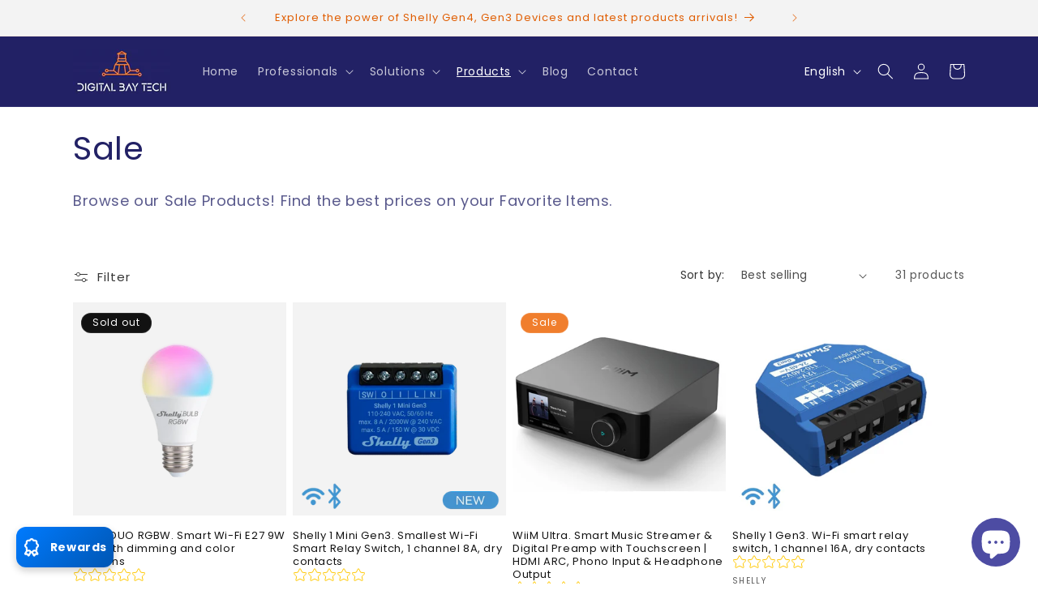

--- FILE ---
content_type: application/x-javascript; charset=utf-8
request_url: https://app.seal-loyalty.com/shop/status.js?shop=digitalbaytech.myshopify.com&1769013486
body_size: -102
content:
var seal_loyalty_settings_updated='1767052072';

--- FILE ---
content_type: application/x-javascript; charset=utf-8
request_url: https://bundler.nice-team.net/app/shop/status/digitalbaytech.myshopify.com.js?1769013492
body_size: -330
content:
var bundler_settings_updated='1768999725c';

--- FILE ---
content_type: text/javascript
request_url: https://cdn-bundler.nice-team.net/app/js/bundler-script.js?shop=digitalbaytech.myshopify.com&1768999725c
body_size: 87939
content:
void 0!==window.bundlerLoaded2&&null!==document.getElementById("bndlr-loaded")||function(){var e,t,n,i="Your bundle:",a="false",r="apply_with_discount_codes",o="true",l="Quantity",d="Add {{missing_items_count}} more item(s) to get up to {{discount_value}} OFF!",s="false",u="true",c="true",p="false",m="Out of stock",_="true",g="false",h="false",f="false",y="false",v="false",b="false",w="true";try{window.bundlerLoaded2=!0;var q=document.createElement("div");q.id="bndlr-loaded",q.style.cssText="display:none;",null!==document.body&&document.body.appendChild(q)}catch(e){console.error(e)}try{var x=function(e){"function"==typeof window.requestIdleCallback?window.requestIdleCallback(e):e()},k=[],S=function(e,t,n){void 0!==k[e]&&clearTimeout(k[e]),k[e]=setTimeout(t,n)},P={},O=function(e){var t={_canUseConsole:function(){return!0},log:function(){this._canUseConsole()&&window.console.log.apply(null,arguments)},warn:function(){this._canUseConsole()&&window.console.warn.apply(null,arguments)},info:function(){this._canUseConsole()&&window.console.info.apply(null,arguments)},error:function(){this._canUseConsole()&&window.console.error.apply(null,arguments)}},n={maxAge:3e5,key:"bndlr_data_",cache:{},save:function(e,t){try{var n={};try{var i=localStorage.getItem(this.getKey());i=JSON.parse(i)}catch(e){console.log("no data yet")}"object"==typeof i&&null!==i&&(n=i),n[e]={data:t,time:(new Date).getTime()},n=JSON.stringify(n),localStorage.setItem(this.getKey(),n),this.cache[e]=n[e]}catch(e){console.log("Error when saving data",e)}},get:function(e,t){void 0===t&&(t=this.maxAge);try{if(void 0!==this.cache[e])var n=this.cache[e];else{n=localStorage.getItem(this.getKey());n=JSON.parse(n)}return void 0!==n[e]&&"undefined"!==n[e].time&&(!(n[e].time<(new Date).getTime()-this.maxAge)&&JSON.parse(JSON.stringify(n[e].data)))}catch(e){return!1}return!1},getKey:function(){var e=this.key,t="";"undefined"!=typeof Shopify&&Shopify.hasOwnProperty("currency")&&Shopify.currency.hasOwnProperty("active")&&(t=Shopify.currency.active),e+=t;var n="";"undefined"!=typeof Shopify&&Shopify.hasOwnProperty("country")&&"string"==typeof Shopify.country&&(n=Shopify.country),e+=n;var i="";return"undefined"!=typeof Shopify&&Shopify.hasOwnProperty("locale")&&"string"==typeof Shopify.locale&&(i=Shopify.locale),e+=i}},q={cache:{},promises:{},getCustomerTags:function(e){void 0===e&&(e=!1);var t=null;if("undefined"!=typeof BndlrScriptAppended&&!0===BndlrScriptAppended&&(t="undefined"!=typeof BndlrCustomerTags&&BndlrCustomerTags.length>0?BndlrCustomerTags:[]),null===t&&(tagsFromStorage=n.get("customer_tags",18e5),!1!==tagsFromStorage&&(t=tagsFromStorage)),n.save("customer_tags",t),null===t&&!0===e)q.getCustomerTagsFromEndpoint().done((function(e){t=void 0!==e.tags&&null!==e.tags?e.tags:[],n.save("customer_tags",t)}));return t},getCustomerTagsFromEndpoint:function(){var t=O.getRootUrl(!0)+"a/bundles/customer.json";if(void 0!==q.cache[t]&&void 0!==q.cache[t])return e.Deferred().resolve(JSON.parse(JSON.stringify(k.cache[t]))).promise();if(void 0!==q.promises[t]&&void 0!==q.promises[t].readyState&&q.promises[t].readyState<4)return q.promises[t];var n=e.ajax({url:t,dataType:"json"}).done((function(e){q.cache[t]=JSON.parse(JSON.stringify(e))}));return q.promises[t]=n,n}},k={cartCache:{},promises:{},updateNote:function(t){return e.ajax({url:O.getRootUrl(!0)+"cart/update.js",dataType:"json",data:{note:t}})},get:function(t,n){if(!U){void 0===n&&(n=!0),void 0===t&&(t="default");var i="cart.js";if("proxy"==t)i="cart.js";void 0!==window.Shopify&&"string"==typeof window.Shopify.country&&window.Shopify.country;var a=O.getRootUrl(!0)+i+"?currency="+ae.getDefaultCurrency()+"&bundler-cart-call";if(n){var r=Date.now();if(r=Math.round(r/1500),void 0!==k.cartCache[a]&&void 0!==k.cartCache[a][r])return e.Deferred().resolve(JSON.parse(JSON.stringify(k.cartCache[a][r]))).promise()}if(n&&void 0!==k.promises[a]&&void 0!==k.promises[a].readyState&&k.promises[a].readyState<4)return k.promises[a];var o=e.ajax({url:a,dataType:"json"}).done((function(e){var t=Date.now();t=Math.round(t/1500),void 0===k.cartCache[a]&&(k.cartCache[a]={}),k.cartCache[a][t]=JSON.parse(JSON.stringify(e))})).done((function(e){k.modifyCartData(e)}));return k.promises[a]=o,o}},modifyCartData:function(e){void 0!==te.modify_cart_data&&te.modify_cart_data.trigger(e)},removeUnusedProductProperties:function(e){for(var t=["description","published_at","created_at","compare_at_price","compare_at_price_max","compare_at_price_min","compare_at_price_varies","price","price_max","price_min","price_varies","tags","type","url"],n=["barcode","requires_shipping","sku","taxable","weight"],i=0;i<t.length;i++)void 0!==e[t[i]]&&delete e[t[i]];for(i=0;i<e.variants.length;i++)for(var a=0;a<n.length;a++)void 0!==e.variants[i][n[a]]&&delete e.variants[i][n[a]];return e},modifyProductStructure:function(e){return void 0!==te.modify_product_structure&&(e=te.modify_product_structure.trigger(e)),e},getProductData:function(t,i){var a=n.get(i);if(U){var r=window.preview_bundle.products;for(var o in r)if(r.hasOwnProperty(o)){var l=r[o];l.handle===i&&(a=l)}}if(!1===a){var d="";void 0!==window.Shopify&&"string"==typeof window.Shopify.country&&(d=window.Shopify.country);var s=t+"products/"+i+".js?currency="+ae.getDefaultCurrency()+"&country="+d,u=e.ajax({url:s,dataType:"json"});return u.done((function(e){e=k.removeUnusedProductProperties(e),e=k.modifyProductStructure(e),n.save(i,e)})),u}return e.Deferred().resolve(a).promise()},getProductDataJSON:function(t,n){var i=t+"products/"+n;return e.ajax({url:i,contentType:"application/json",dataType:"json"})},getProductDataViaProxy:function(t,i,a,r){var o=n.get(a);if(U){var l=window.preview_bundle.products;for(var d in l)if(l.hasOwnProperty(d)){var s=l[d];s.handle==a&&(o=s)}}if(!1===o){var u="";void 0!==window.Shopify&&"string"==typeof window.Shopify.locale&&(u=window.Shopify.locale);var c="";void 0!==window.Shopify&&"string"==typeof window.Shopify.country&&(c=window.Shopify.country);var p=t+"a/bundles/products/product.js?id="+i+"&cur="+ae.getDefaultCurrency()+"&locale="+u+"&with-selling-plans&country="+c;return U&&(p="https://bundler.nice-team.net/app/api/get-product.php?id="+i+"&cur="+ae.getDefaultCurrency()+"&locale="+u+"&shop=digitalbaytech.myshopify.com"),e.ajax({url:p,contentType:"application/json",dataType:"json"}).done((function(e){if(void 0===e||0===e.length){var t="Bundler: Can't get product data: "+O.getRootUrl(!0)+"products/"+a+".<br />To show the bundle widget, just make sure that the product is active in your online shop.";console.warn(t),"function"==typeof r&&r()}else e=k.removeUnusedProductProperties(e),e=k.modifyProductStructure(e),n.save(e.handle,e)}))}return e.Deferred().resolve(o).promise()},addToCart:function(t,n,i,a){var r=t+"cart/add.js?bundler-cart-call";return e.ajax({url:r,data:{id:n,quantity:i,properties:a},type:"POST",dataType:"json"})},addMultipleItemsToCart:function(t,n){for(var i=t+"cart/add.js?bundler-cart-call",a={},r=0;r<n.length;r++){void 0===a[o=JSON.stringify(n[r])]?(a[o]=JSON.parse(JSON.stringify(n[r])),a[o].quantity=1*a[o].quantity):a[o].quantity+=1*n[r].quantity}n=[];for(var o in a)a.hasOwnProperty(o)&&n.push(a[o]);return e.ajax({url:i,data:{items:n},type:"POST",dataType:"json"})},updateCart:function(){if(this.get().done((function(n){try{var i=n.item_count;if(e('[data-cart-item-count]:not([id="cart-drawer"])').html(i),e(".header__cart-count").html(i),e(".site-header__cart-count span[data-cart-count]").html(i),e("#CartCount [data-cart-count]").length>0?e("#CartCount [data-cart-count]").html(i):e("#CartCount").length>0&&e("#CartCount").html(e("#CartCount").html().replace(/(\d+)/,n.item_count)),e("#CartCount.hide").length>0&&e("#CartCount.hide").removeClass("hide"),e("#site-cart-handle .count-holder .count").length>0&&e("#site-cart-handle .count-holder .count").html(e("#site-cart-handle .count-holder .count").html().replace(/(\d+)/,n.item_count)),e("#minicart .count.cart-target").length>0&&e("#minicart .count.cart-target").html(e("#minicart .count.cart-target").html().replace(/(\d+)/,n.item_count)),e("#sidebar #meta .count").length>0&&e("#sidebar #meta .count").html(e("#sidebar #meta .count").html().replace(/(\d+)/,n.item_count)),e(".site-header__cart .site-header__cart-indicator").length>0&&(e(".site-header__cart .site-header__cart-indicator").html(e(".site-header__cart .site-header__cart-indicator").html().replace(/(\d+)/,n.item_count)),n.item_count>0&&e(".site-header__cart .site-header__cart-indicator").removeClass("hide")),e(".cart-count").length>0&&e(".cart-count").html(e(".cart-count").html().replace(/(\d+)/,n.item_count)),e(".cartCount[data-cart-count]").length>0&&e(".cartCount[data-cart-count]").html(e(".cartCount[data-cart-count]").html().replace(/(\d+)/,n.item_count)),e("[data-js-cart-count-desktop]").length>0&&(e("[data-js-cart-count-desktop]").html(n.item_count),e("[data-js-cart-count-desktop]").attr("data-js-cart-count-desktop",n.item_count)),e("[data-cart-count]").length>0&&e("[data-cart-count]").attr("data-cart-count",n.item_count),e("[data-header-cart-count]").length>0&&e("[data-header-cart-count]").attr("data-header-cart-count",n.item_count).addClass("visible"),e(".site-header__cart-toggle .site-header__cart-indicator").length>0&&e(".site-header__cart-toggle .site-header__cart-indicator").html(n.item_count),e(".cart-item-count-header").length>0){var a=e(".cart-item-count-header").first();!0===a.hasClass("cart-item-count-header--total")?a.find(".money").length&&(a=a.find(".money").first()).html(ae.formatPrice(n.items_subtotal_price)):a.html(a.html().replace(/(\d+)/,n.item_count))}if(e("#CartCost").length>0&&"undefined"!=typeof theme&&void 0!==theme.moneyFormat){var r=C.formatMoney(n.items_subtotal_price,theme.moneyFormat);e("#CartCost").html(r)}if("function"==typeof refreshCart&&refreshCart(n),"undefined"!=typeof slate&&void 0!==slate.cart&&"function"==typeof slate.cart.updateCart&&slate.cart.updateCart(),"undefined"!=typeof ajaxCart&&"function"==typeof ajaxCart.load&&ajaxCart.load(),e(".mega-nav-count.nav-main-cart-amount.count-items").length>0&&(e(".mega-nav-count.nav-main-cart-amount.count-items").html(e(".mega-nav-count.nav-main-cart-amount.count-items").html().replace(/(\d+)/,n.item_count)),e(".mega-nav-count.nav-main-cart-amount.count-items.hidden").removeClass("hidden")),e("#cart-icon-bubble").length>0){var o='#cart-icon-bubble .cart-count-bubble span[aria-hidden="true"]';e(o).length>0?e(o).html(e(o).html().replace(/(\d+)/,n.item_count)):e("#cart-icon-bubble").append('<div class="cart-count-bubble"><span aria-hidden="true">'+n.item_count+"</span></div>")}"undefined"!=typeof Shopify&&void 0!==Shopify.updateQuickCart&&Shopify.updateQuickCart(n),"undefined"!=typeof bcActionList&&"function"==typeof bcActionList.atcBuildMiniCartSlideTemplate&&(bcActionList.atcBuildMiniCartSlideTemplate(n),"function"==typeof openMiniCart&&openMiniCart()),e(".custom-cart-eye-txt").length>0&&e(".custom-cart-eye-txt").html(e(".custom-cart-eye-txt").html().replace(/(\d+)/,n.item_count)),e(".cart_count").length>0&&e(".cart_count").each((function(t,i){e(i).html(e(i).html().replace(/(\d+)/,n.item_count))})),e(".cart-count-bubble [data-cart-count]").length>0&&e(".cart-count-bubble [data-cart-count]").html(e(".cart-count-bubble [data-cart-count]").html().replace(/(\d+)/,n.item_count)),e(".cart-count-bubble span.visually-hidden").length>0&&e(".cart-count-bubble span.visually-hidden").html(e(".cart-count-bubble span.visually-hidden").html().replace(/(\d+)/,n.item_count)),e(".header-cart-count .cart_count_val").length>0&&(e(".header-cart-count .cart_count_val").html(n.item_count),e(".header-cart-count").removeClass("empty_cart_count")),"undefined"!=typeof Shopify&&void 0!==Shopify.updateCartInfo&&e(".top-cart-holder .cart-target form .cart-info .cart-content").length>0&&Shopify.updateCartInfo(n,".top-cart-holder .cart-target form .cart-info .cart-content"),e("#CartCount").length>0&&n.item_count>0&&e("#CartCount").removeClass("hidden");var l,d=new CustomEvent("wetheme-toggle-right-drawer",{detail:{type:"cart",forceOpen:void 0,params:{cart:n}}});document.documentElement.dispatchEvent(d),void 0!==window.vndHlp&&"function"==typeof window.vndHlp.refreshCart&&window.vndHlp.refreshCart(n);try{if("function"==typeof window.renderCart)if(window.renderCart(n),n.items.length>0)e(".mini-cart.is-empty").removeClass("is-empty")}catch(e){}try{void 0!==window.SATCB&&void 0!==window.SATCB.Helpers&&"function"==typeof window.SATCB.Helpers.openCartSlider&&window.SATCB.Helpers.openCartSlider()}catch(e){}try{document.dispatchEvent(new CustomEvent("theme:cart:change",{detail:{cart:n,cartCount:n.item_count},bubbles:!0}))}catch(e){}if(void 0!==window.cartStore&&"function"==typeof window.cartStore.setState&&window.cartStore.setState({justAdded:{},popupActive:!0,item_count:n.item_count,items:n.items,cart:n}),void 0!==window.Shopify&&"function"==typeof window.Shopify.onCartUpdate&&-1===Shopify.onCartUpdate.toString().indexOf("There are now")&&window.Shopify.onCartUpdate(n,!0),"undefined"!=typeof theme&&void 0!==theme.Cart&&"function"==typeof theme.Cart.setCurrentData&&theme.Cart.setCurrentData(n),void 0!==window.halo&&"function"==typeof window.halo.updateSidebarCart){window.halo.updateSidebarCart(n);var s=e("[data-cart-sidebar]");s.length>0&&s[0].click()}if(void 0!==window.Shopify&&void 0!==window.Shopify.theme&&void 0!==window.Shopify.theme.ajaxCart&&"function"==typeof window.Shopify.theme.ajaxCart.updateView&&Shopify.theme.ajaxCart.updateView({cart_url:"/cart"},n),void 0!==window.theme&&void 0!==window.theme.cart&&"function"==typeof window.theme.cart.updateAllHtml)try{window.theme.cart.updateAllHtml(),window.theme.cart.updateTotals(n.items.length),document.querySelector(".header--cart-toggle").click()}catch(e){}if("function"==typeof monster_setCartItems)try{monster_setCartItems(n.items)}catch(e){console.error(e)}try{void 0!==window.refreshCartContents&&window.refreshCartContents(n)}catch(e){}e(".header-actions [data-header-cart-count]").length>0&&e(".header-actions [data-header-cart-count]").html(n.item_count),e(".js-header-group .js-mini-cart-trigger").length>0&&e(".js-header-group .js-mini-cart-trigger")[0].click();try{"function"==typeof renderProduct&&renderProduct(n.items)}catch(e){}(l=e('.header__icon-list [aria-controls="cart-drawer"][href*="/cart"]')).length>0&&l[0].click(),(l=e("a#headerCartStatus")).length>0&&l[0].click(),(l=e('.header__secondary-nav [aria-controls="cart-drawer"][href*="/cart"]')).length>0&&l[0].click(),window.dispatchEvent(new Event("update_cart")),void 0!==te.update_cart&&te.update_cart.trigger(n)}catch(e){t.log(e)}try{if(void 0!==window.theme&&void 0!==window.theme.cart&&void 0!==window.theme.cart.store&&"function"==typeof window.theme.cart.store.getState){var u=window.theme.cart.store.getState();"function"==typeof u.updateNote&&u.updateNote(k.note)}}catch(e){console.log(e)}try{var c=document.querySelector(".minicart__outerbox");if(null!==c&&"function"==typeof window.cartContentUpdate){sectionsToRender=c.dataset.section;fetch(O.getRootUrl(!0)+"cart?sections="+sectionsToRender,{method:"GET",cache:"no-cache",credentials:"same-origin",headers:{"Content-Type":"application/json"}}).then((function(e){try{return e.clone().json().then((function(e){n.sections=e,window.cartContentUpdate(n,c,sectionsToRender)}))}catch(e){console.error(e)}}))}}catch(e){console.error(e)}})),void 0!==window.SLIDECART_UPDATE)try{window.SLIDECART_UPDATE()}catch(e){t.log(e)}if(void 0!==window.SLIDECART_OPEN&&setTimeout((function(){try{window.SLIDECART_OPEN()}catch(e){t.log(e)}}),500),"undefined"!=typeof Shopify&&void 0!==Shopify.theme&&void 0!==Shopify.theme.jsAjaxCart&&"function"==typeof Shopify.theme.jsAjaxCart.updateView&&Shopify.theme.jsAjaxCart.updateView(),"undefined"!=typeof CartJS&&"function"==typeof CartJS.getCart)try{CartJS.getCart()}catch(e){t.log(e)}e(".sp-cart .sp-dropdown-toggle").length&&"undefined"!=typeof Shopify&&"function"==typeof Shopify.getCart&&Shopify.getCart(),e("form.cart-drawer").length>0&&(e(".cart-drawer input").first().trigger("blur"),setTimeout((function(){e(".cart-drawer input").first().trigger("input")}),350));try{null!==(n=document.querySelector("m-cart-drawer"))&&"function"==typeof n.onCartDrawerUpdate&&(n.onCartDrawerUpdate(),"function"==typeof n.open&&n.open())}catch(e){t.log(e)}try{"function"==typeof window.opusOpen&&window.opusOpen()}catch(e){t.log(e)}try{var n;null!==(n=document.querySelector("#CartDrawer"))&&"function"==typeof n.update&&n.update()}catch(e){t.log(e)}if(void 0!==window.EliteCart&&"function"==typeof window.EliteCart.refreshCart)try{EliteCart.refreshCart()}catch(e){}try{document.dispatchEvent(new CustomEvent("theme:update:cart")),setTimeout((function(){document.dispatchEvent(new CustomEvent("theme:open:cart-drawer"))}),500)}catch(e){t.log(e)}try{"function"==typeof window.updateCartDrawer&&window.updateCartDrawer()}catch(e){t.log(e)}try{document.dispatchEvent(new CustomEvent("cart:refresh",{bubbles:!0,detail:{open:!0}}))}catch(e){}try{document.documentElement.dispatchEvent(new CustomEvent("cart:refresh",{bubbles:!0,detail:{open:!0}}))}catch(e){}void 0!==window.HsCartDrawer&&"function"==typeof window.HsCartDrawer.updateSlideCart&&S("hscartdrawer",(function(){try{HsCartDrawer.updateSlideCart()}catch(e){t.log(e)}}),100),"function"==typeof window.HS_SLIDE_CART_UPDATE&&S("hscartdrawer2",(function(){try{window.HS_SLIDE_CART_UPDATE()}catch(e){t.log(e)}}),100),void 0!==window.HS_SLIDE_CART_OPEN&&"function"==typeof window.HS_SLIDE_CART_OPEN&&S("hscartdraweropen",(function(){try{window.HS_SLIDE_CART_OPEN()}catch(e){t.log(e)}}),100),"undefined"!=typeof theme&&void 0!==theme.Cart&&"function"==typeof theme.Cart.updateCart&&theme.Cart.updateCart();try{void 0!==window.cart&&"function"==typeof window.cart.getCart&&window.cart.getCart()}catch(e){}if("function"==typeof window.updateMiniCartContents)try{window.updateMiniCartContents()}catch(e){}if("function"==typeof window.loadEgCartDrawer)try{window.loadEgCartDrawer()}catch(e){}try{document.dispatchEvent(new CustomEvent("cart:build"))}catch(e){}try{document.dispatchEvent(new CustomEvent("obsidian:upsell:refresh")),document.dispatchEvent(new CustomEvent("obsidian:upsell:open"))}catch(e){}var i=document.getElementById("site-cart");if(null!==i)try{i.show()}catch(e){}if(void 0!==window.theme&&"function"==typeof window.theme.updateCartSummaries)try{window.theme.updateCartSummaries()}catch(e){}if(void 0!==window.CD_REFRESHCART)try{window.CD_REFRESHCART()}catch(e){t.log(e)}if(void 0!==window.CD_OPENCART&&setTimeout((function(){try{window.CD_OPENCART()}catch(e){t.log(e)}}),500),"function"==typeof window.buildCart)try{window.buildCart()}catch(e){t.log(e)}if(void 0!==window.PXUTheme&&void 0!==window.PXUTheme.jsAjaxCart&&"function"==typeof window.PXUTheme.jsAjaxCart.updateView)try{window.PXUTheme.jsAjaxCart.updateView()}catch(e){}if(void 0!==window.theme&&"function"==typeof window.theme.addedToCartHandler)try{window.theme.addedToCartHandler({})}catch(e){}if(void 0!==window.Rebuy&&void 0!==window.Rebuy.Cart&&"function"==typeof window.Rebuy.Cart.fetchCart)try{window.Rebuy.Cart.fetchCart()}catch(e){}if(void 0!==window.Alpine&&void 0!==Alpine.store)try{Alpine.store("xMiniCart").reLoad(),Alpine.store("xMiniCart").openCart(),setTimeout((function(){re.calculateDiscounts()}),1e3)}catch(e){}if(void 0!==window.cart_calling&&"function"==typeof window.cart_calling.updateCart)try{window.cart_calling.updateCart()}catch(e){}try{var a=new Event("tcustomizer-event-cart-change");document.dispatchEvent(a)}catch(e){}try{document.body.dispatchEvent(new CustomEvent("label:modalcart:afteradditem"))}catch(e){}try{document.dispatchEvent(new CustomEvent("dispatch:cart-drawer:refresh",{bubbles:!0})),setTimeout((function(){document.dispatchEvent(new CustomEvent("dispatch:cart-drawer:open"))}),500)}catch(e){}try{void 0!==window.upcartRefreshCart&&window.upcartRefreshCart()}catch(e){}try{void 0!==window.SHTHelper&&"function"==typeof window.SHTHelper.forceUpdateCartStatus&&window.SHTHelper.forceUpdateCartStatus()}catch(e){}try{var r=document.querySelector("cart-items");null!==r&&"function"==typeof r.getCart&&r.getCart()}catch(e){console.error(e)}try{var o=document.querySelector("cart-drawer")||document.querySelector("cart-notification")||document.querySelector("sht-cart-drwr-frm");if(null!==o&&"function"==typeof o.renderContents){var l=o.getSectionsToRender().map((e=>-1!==e.id.indexOf("#")&&"string"==typeof e.section?e.section:e.id));fetch(O.getRootUrl(!0)+"cart?sections="+l.toString(),{method:"GET",cache:"no-cache",credentials:"same-origin",headers:{"Content-Type":"application/json"}}).then((function(e){var t=document.querySelector("cart-drawer.drawer.is-empty");null!==t&&t.classList.remove("is-empty");try{return e.clone().json().then((function(e){try{var t={sections:e};o.renderContents(t);var n=new CustomEvent("bndlr:cart_drawer_mutation",{detail:{message:"Cart drawer mutation occurred"}});window.dispatchEvent(n)}catch(e){console.error(e)}}))}catch(e){console.error(e)}}))}}catch(e){console.error(e)}try{var d=document.querySelector("mini-cart")||document.querySelector("product-form");if(null!==d&&"function"==typeof d.renderContents)l=d.getSectionsToRender().map((e=>e.id)),fetch(O.getRootUrl(!0)+"cart?sections="+l.toString(),{method:"GET",cache:"no-cache",credentials:"same-origin",headers:{"Content-Type":"application/json"}}).then((function(e){try{return e.clone().json().then((function(e){try{var t={sections:e};d.renderContents(t)}catch(e){console.error(e)}}))}catch(e){console.error(e)}}))}catch(e){console.error(e)}ae.hideDynamicCheckoutButtons()}},O={getRootUrl:function(e){void 0===e&&(e=!1);var t="";if(e&&(t=this.getUrlLocale()),!1===this.isShopPage())return"https://digitalbaytech.myshopify.com/";var n=window.location.origin?window.location.origin+"/":window.location.protocol+"//"+window.location.host+"/";return t.length>0&&(n+=t+"/"),n},isShopPage:function(){return"undefined"!=typeof Shopify&&"digitalbaytech.myshopify.com"===Shopify.shop},getInvoiceEndpoint:function(e,t){void 0===e&&(e=!1),void 0===t&&(t="");var n=!1;void 0!==window.SealSubs&&"boolean"==typeof window.SealSubs.discounts_apply_on_initial_order&&(n=SealSubs.discounts_apply_on_initial_order);var i="";e&&(i="&extra=true");var a="";return void 0!==window.meta&&void 0!==window.meta.page&&void 0!==window.meta.page.customerId&&(a=window.meta.page.customerId),void 0!==window.ShopifyAnalytics&&void 0!==window.ShopifyAnalytics.meta&&void 0!==window.ShopifyAnalytics.meta.page&&void 0!==window.ShopifyAnalytics.meta.page.customerId&&(a=window.ShopifyAnalytics.meta.page.customerId),""!==a&&(i+="&customer_id="+encodeURIComponent(a)),this.getAppUrl()+"cdo.php?v31&shop=digitalbaytech.myshopify.com&ssad="+n.toString()+i+t},getAppUrl:function(){return"https://bundler.nice-team.net/app/api/"},isCartPage:function(){return!!/\/cart\/?/.test(window.location.href)},isProductPage:function(){return!!/\/(products)|(produkte)\/([^\?\/\n]+)/.test(window.location.href)},getProductHandle:function(){var e=window.location.href;if(e=(e=e.replace("/products/products/","/products/")).replace("/produkte/products/","/products/"),/\/(?:products|produkte)\/([^\?#\/\n]+)/i.test(e)){var t=e.match(/\/(?:products|produkte)\/([^\?#\/\n]+)/i);if(void 0!==t[1])return t[1]}return!1},getVariantId:function(){var e=this.getQueryParams(window.location.search);return void 0!==e.variant?e.variant:""},getQueryParams:function(e){e=e.split("+").join(" ");for(var t,n={},i=/[?&]?([^=]+)=([^&]*)/g;t=i.exec(e);)n[decodeURIComponent(t[1])]=decodeURIComponent(t[2]);return n},getQuickCheckoutUrl:function(e,t){return"https://digitalbaytech.myshopify.com/a/bundles/checkout/"+C.encodeName(e)+"-"+C.encodeId(t)},getLandingPageUrl:function(e,t){var n="a/bundles/"+C.encodeName(e)+"-"+C.encodeId(t);return this.getRootUrl(!0)+n},getLocale:function(){return"undefined"!=typeof Shopify&&"string"==typeof Shopify.locale?Shopify.locale:""},getUrlLocale:function(){var e=this.getRootUrl(),t=this.getLocale();return void 0!==window.Shopify&&void 0!==Shopify.routes&&"string"==typeof Shopify.routes.root&&(t=Shopify.routes.root.replace(/\//g,"")),""!==t&&0===window.location.href.indexOf(e+t+"/")?t:""}},C={getRandomString:function(e){void 0===e&&(e=14);for(var t="abcdefghijklmnopqrstuvwxyz0123456789",n=t.length,i=[],a=0;a<e;a++)i.push(t.charAt(Math.floor(Math.random()*n)));return i.join("")},encodeId:function(e){for(var t="0123456789abcdefghijklmnopqrstuvwxyz",n="",i=t.length;e;)n=t.charAt(e%i)+n,e=parseInt(e/i);return n},reverseEncodeId:function(e){for(var t="abcdefghijklmnopqrstuvwxyz0123456789",n="",i=t.length;e;)n=t.charAt(e%i)+n,e=parseInt(e/i);return n},deCompress:function(e){for(var t="0123456789abcdefghijklmnopqrstuvwxyz",n=0,i=e.length,a=0;a<i;a++)n=n*t.length+t.indexOf(e.charAt(a));return n},encodeName:function(e){return e=(e=(e=e.toLowerCase()).replace(/\s/g,"-")).replace(/[/$\\?%#]/g,"")},formatMoney:function(e,n,i,a){if(void 0===a)a="up";try{"string"==typeof e&&(e=e.replace(".",""));var r="",o=/\{\{\s*(\w+)\s*\}\}/,l=n;function d(e,t){return void 0===e?t:e}function s(e,t,n,i,a){if(t=d(t,2),n=d(n,","),i=d(i,"."),a=d(a,"up"),isNaN(e)||null==e)return 0;var r=e;e=(e/100).toFixed(t),"down"===a&&r/100-e==-.5&&(e=(e-=1).toString());var o=e.split(".");return o[0].replace(/(\d)(?=(\d\d\d)+(?!\d))/g,"$1"+n)+(o[1]?i+o[1]:"")}switch(l.match(o)[1]){case"amount":r=s(e,2);break;case"amount_no_decimals":r=s(e,0,",",".",a);break;case"amount_with_comma_separator":r=s(e,2,".",",");break;case"amount_no_decimals_with_comma_separator":r=s(e,0,".",",",a);break;case"amount_no_decimals_with_space_separator":r=s(e,0," ",",",a);break;case"amount_with_apostrophe_separator":r=s(e,2,"'",".")}return l.replace(o,r)}catch(u){return t.log(u.message),price=e/100,price.toLocaleString(void 0,{style:"currency",currency:i})}},convertMoney:function(e,t,n,i){if(e<=0)return 0;void 0===i&&(i=!0),e*=t;i?e=-1!==["USD","CAD","AUD","NZD","SGD","HKD","GBP"].indexOf(n)?Math.ceil(e):-1!==["JPY","KRW"].indexOf(n)?100*Math.ceil(e/100):-1!==["EUR"].indexOf(n)?Math.ceil(e)-.05:Math.round(e):e=e-Math.floor(100*e)/100>.005?Math.floor(100*e)/100:Math.round(100*e)/100;return e},getListOfValues:function(e,t){var n="";for(var i in e)e.hasOwnProperty(i)&&void 0!==e[i][t]&&(n+=e[i][t]+",");return n=n.replace(/,+$/,"")},getCurrencySymbol:function(e){var t="";try{t=(0).toLocaleString(void 0,{style:"currency",currency:e,minimumFractionDigits:0,maximumFractionDigits:0}).replace(/\d/g,"").trim()}catch(e){}return""!==t?t:e},getPredefinedCurrencySymbol:function(e){var t={USD:"$",AUD:"$",NZD:"$",EUR:"€",CRC:"₡",GBP:"£",ILS:"₪",INR:"₹",JPY:"¥",KRW:"₩",NGN:"₦",PHP:"₱",PLN:"zł",PYG:"₲",THB:"฿",UAH:"₴",VND:"₫",BRL:"R$",SEK:"kr"},n=e;return"string"==typeof t[e]&&(n=t[e]),n}};function B(){this._library={}}B.prototype.get=function(e){return void 0===e?JSON.parse(JSON.stringify(this._library)):void 0!==this._library[e]?JSON.parse(JSON.stringify(this._library[e])):{}},B.prototype.isEmpty=function(e){return void 0===e||(void 0===this._library[e]||0==Object.keys(this._library[e]).length)},B.prototype.set=function(e,t){this._library[e]=JSON.parse(JSON.stringify(t))};var A={Products:new B,RequiredProducts:new B,DiscountedProducts:new B,MixAndMatchBundles:new B,SectionedBundlesProducts:new B,SectionedBundlesProductsSelected:new B};function D(){}function T(){}D.prototype.setLibraries=function(e,t){var n=e.DiscountedProducts.get();if(n.hasOwnProperty(t)){var i={};for(var a in n[t])n[t].hasOwnProperty(a)&&(i[a]=e.Products.get(a));e.DiscountedProducts.set(t,i)}var r=e.RequiredProducts.get();if(r.hasOwnProperty(t)){i={};for(var a in r[t])r[t].hasOwnProperty(a)&&(i[a]=e.Products.get(a));e.RequiredProducts.set(t,i)}var o=e.SectionedBundlesProducts.get();if(o.hasOwnProperty(t)){var l=[];for(var d in o[t])if(o[t].hasOwnProperty(d)){var s=o[t][d],u={};for(var a in s)s.hasOwnProperty(a)&&(u[a]=e.Products.get(a));l.push(u)}e.SectionedBundlesProducts.set(t,l)}},D.prototype.setRequiredVariantLinePrices=function(e,t){var n=e.RequiredProducts.get(t.id);for(var i in n)if(n.hasOwnProperty(i)){var a=n[i].product_id;if(void 0!==t.required_products[a])for(var r=t.required_products[a].quantity,o=0;o<n[i].variants.length;o++){var l=M.Price.getPrice(n[i].variants[o].price)*r,d=M.Price.priceOrZero(n[i].variants[o].compare_at_price)*r;n[i].variants[o].linePrice=l,n[i].variants[o].compareAtLinePrice=d,n[i].variants[o].discountedPriceQuantity=r}}e.RequiredProducts.set(t.id,n)},T.prototype.getPrice=function(e){return"function"==typeof e.indexOf&&-1!==e.indexOf(".")&&(e*=100),e},T.prototype.priceOrZero=function(e){return void 0===e||""===e||null===e?0:this.getPrice(e)};var M={Products:new D,Price:new T},F={},I={},E=function(e,t,n,i){};(function(){})();for(var N=[{id:671129,name:"Bundle Flair - Puck/Bridge",title:"Get a discount!",description:"Buy these products together and get a discount!",button_text:"Add to cart",discount_warning:"Discounts will be applied at checkout.",discount_type:"percentage",percentage_value:"5",fixed_amount_value:"",fixed_price_value:"",priority:1,status:"enabled",product_level:"product",total_price_text:"Total: {original_price} {discounted_price}",minimum_requirements:"specific_products",minimum_requirements_num:1,minimum_requirements_n_max_products:null,show_bundle:"true",bundle_image:"",list_product_names:"true",mix_and_match_display:"false",free_shipping:"false",is_volume_bundle:"false",product_target_type:"specific_products",volume_bundle_combine_quantites:"false",limit_for_customer_tags:[],use_date_condition:"false",date_from:null,date_to:null,tags_additional_options:"",is_standalone_product_bundle:"false",volume_bundle_cart_value_use_all_products:"false",version:2,is_quantity_break:"false",quantity_break_subscription_integration:"false",quantity_break_subscription_integration_label:"Subscribe & Save",quantity_break_show_variant_picker:"false",products:{8587593416953:{id:"8587593416953",title:"Flair Bridge. Ensure hassle-free installation and get reliable network coverage throughout your home",quantity:1,discount_amount:0,image:"",selling_plan_name:"One-time purchase or any selling plan",selling_plan_id:"",sequence:1,required:0,status:"active",variants:{45650757812473:{id:"45650757812473",title:"",quantity:1,discount_amount:0,selling_plan_name:"One-time purchase or any selling plan",selling_plan_id:"",sequence:1,required:0,was_deleted:0}},handle:"flair-bridge-ensure-hassle-free-installation-and-get-reliable-network-coverage-throughout-your-home"},8587551310073:{id:"8587551310073",title:"Flair Puck. Wireless thermostat monitors room conditions and automatically adjusts room temperature",quantity:1,discount_amount:0,image:"",selling_plan_name:"One-time purchase or any selling plan",selling_plan_id:"",sequence:2,required:0,status:"active",variants:{45650627559673:{id:"45650627559673",title:"",quantity:1,discount_amount:0,selling_plan_name:"One-time purchase or any selling plan",selling_plan_id:"",sequence:2,required:0,was_deleted:0}},handle:"flair-puck-wireless-thermostat-monitors-room-conditions-and-automatically-adjusts-room-temperature"}},required_products:{8587611242745:{id:"8587611242745",title:"Flair Smart Vent. Get intelligent airflow for your home",quantity:1,variants:{45650894389497:{id:"45650894389497",title:"10x10",quantity:1},46315073110265:{id:"46315073110265",title:"4x10",quantity:1},46315085791481:{id:"46315085791481",title:"4x12",quantity:1},46315094606073:{id:"46315094606073",title:"4x14",quantity:1},46315095752953:{id:"46315095752953",title:"6x10",quantity:1},46315097260281:{id:"46315097260281",title:"6x12",quantity:1},46315098800377:{id:"46315098800377",title:"6x14",quantity:1},46315100799225:{id:"46315100799225",title:"8x8",quantity:1},46315102765305:{id:"46315102765305",title:"8x10",quantity:1},46315107057913:{id:"46315107057913",title:"12x12",quantity:1}},handle:"flair-smart-vent-get-intelligent-airflow-for-your-home"}},volume_discounts:[],sections:[]},{id:254683,name:"Shelly Volume discount",title:"Buy in bulk and get a discount!",description:"The more you buy, the more you save!",button_text:"Add to cart",discount_warning:"Discounts will be applied at checkout.",discount_type:"percentage",percentage_value:"10",fixed_amount_value:"",fixed_price_value:"",priority:9,status:"enabled",product_level:"product",total_price_text:"Total: {original_price} {discounted_price}",minimum_requirements:"volume_discounts",minimum_requirements_num:1,minimum_requirements_n_max_products:null,show_bundle:"true",bundle_image:"",list_product_names:"true",mix_and_match_display:"false",free_shipping:"false",is_volume_bundle:"true",product_target_type:"specific_products",volume_bundle_combine_quantites:"false",limit_for_customer_tags:[],use_date_condition:"false",date_from:null,date_to:null,tags_additional_options:"",is_standalone_product_bundle:"false",volume_bundle_cart_value_use_all_products:"false",version:1,is_quantity_break:"false",quantity_break_subscription_integration:"false",quantity_break_subscription_integration_label:"Subscribe & Save",quantity_break_show_variant_picker:"false",products:{7825192386809:{id:"7825192386809",title:"Shelly 1PM UL Certified. Wi-Fi operated smart relay switch, 1 channel up to 16A. Control and power measure your appliances",quantity:1,discount_amount:0,image:"",selling_plan_name:"",selling_plan_id:"",sequence:2,required:0,status:"active",variants:{43486685135097:{id:"43486685135097",title:"",quantity:1,discount_amount:0,selling_plan_name:"",selling_plan_id:"",sequence:2,required:0,was_deleted:0}},handle:"shelly-1pm-ul-certified-wi-fi-operated-smart-relay-switch-1-channel-up-to-16a-control-and-power-measure-your-appliances"},7825192583417:{id:"7825192583417",title:"Shelly 3EM. Smart 3-Phase Energy Meter with Contactor Control",quantity:1,discount_amount:0,image:"",selling_plan_name:"One-time purchase or any selling plan",selling_plan_id:"",sequence:3,required:0,status:"active",variants:{43486685528313:{id:"43486685528313",title:"",quantity:1,discount_amount:0,selling_plan_name:"One-time purchase or any selling plan",selling_plan_id:"",sequence:3,required:0,was_deleted:0}},handle:"shelly-3em-smart-3-phase-energy-meter-with-contactor-control"},7825194254585:{id:"7825194254585",title:"Shelly Plus Plug US with Power Metering. The Wi-Fi Smart Plug that fits everywhere.",quantity:1,discount_amount:0,image:"",selling_plan_name:"One-time purchase or any selling plan",selling_plan_id:"",sequence:11,required:0,status:"active",variants:{43486690246905:{id:"43486690246905",title:"",quantity:1,discount_amount:0,selling_plan_name:"One-time purchase or any selling plan",selling_plan_id:"",sequence:11,required:0,was_deleted:0}},handle:"shelly-plus-us-plug-with-power-metering-the-wi-fi-smart-plug-that-fits-everywhere"},7825192812793:{id:"7825192812793",title:"Shelly Plus Wall Dimmer UL Certified. Next-Generation Wi-Fi Smart Wall Dimmer, Simple 4-wire design",quantity:1,discount_amount:0,image:"",selling_plan_name:"One-time purchase or any selling plan",selling_plan_id:"",sequence:13,required:0,status:"active",variants:{43486685855993:{id:"43486685855993",title:"",quantity:1,discount_amount:0,selling_plan_name:"One-time purchase or any selling plan",selling_plan_id:"",sequence:13,required:0,was_deleted:0}},handle:"shelly-plus-wall-dimmer-ul-certified-next-generation-wi-fi-smart-wall-dimmer-simple-4-wire-design"},7825193009401:{id:"7825193009401",title:"Shelly Dimmer2. Wi-Fi Smart Dimmer Relay for all electrical installations",quantity:1,discount_amount:0,image:"",selling_plan_name:"One-time purchase or any selling plan",selling_plan_id:"",sequence:14,required:0,status:"active",variants:{43486687789305:{id:"43486687789305",title:"",quantity:1,discount_amount:0,selling_plan_name:"One-time purchase or any selling plan",selling_plan_id:"",sequence:14,required:0,was_deleted:0}},handle:"shelly-dimmer2-wi-fi-smart-dimmer-relay-for-all-electrical-installations"},7825193140473:{id:"7825193140473",title:"Shelly EM. Smart Energy Meter with Contactor control",quantity:1,discount_amount:0,image:"",selling_plan_name:"One-time purchase or any selling plan",selling_plan_id:"",sequence:16,required:0,status:"active",variants:{43486687920377:{id:"43486687920377",title:"",quantity:1,discount_amount:0,selling_plan_name:"One-time purchase or any selling plan",selling_plan_id:"",sequence:16,required:0,was_deleted:0}},handle:"shelly-em-smart-energy-meter-with-contactor-control"},7825193238777:{id:"7825193238777",title:"Shelly 120 Amp Current Transformer (for Shelly EM)",quantity:1,discount_amount:0,image:"",selling_plan_name:"One-time purchase or any selling plan",selling_plan_id:"",sequence:17,required:0,status:"active",variants:{43486688018681:{id:"43486688018681",title:"",quantity:1,discount_amount:0,selling_plan_name:"One-time purchase or any selling plan",selling_plan_id:"",sequence:17,required:0,was_deleted:0}},handle:"shelly-120-amp-current-transformer-for-shelly-em"},7825193173241:{id:"7825193173241",title:"Shelly 50 Amp Current Transformer (for Shelly EM)",quantity:1,discount_amount:0,image:"",selling_plan_name:"One-time purchase or any selling plan",selling_plan_id:"",sequence:18,required:0,status:"active",variants:{43486687953145:{id:"43486687953145",title:"",quantity:1,discount_amount:0,selling_plan_name:"One-time purchase or any selling plan",selling_plan_id:"",sequence:18,required:0,was_deleted:0}},handle:"shelly-50-amp-current-transformer-for-shelly-em"},7825193959673:{id:"7825193959673",title:"Shelly Plus I4. Wi-Fi operated 4 digital inputs controller for Smart Scenes and enhanced actions control.",quantity:1,discount_amount:0,image:"",selling_plan_name:"One-time purchase or any selling plan",selling_plan_id:"",sequence:22,required:0,status:"active",variants:{43486690050297:{id:"43486690050297",title:"",quantity:1,discount_amount:0,selling_plan_name:"One-time purchase or any selling plan",selling_plan_id:"",sequence:22,required:0,was_deleted:0}},handle:"shelly-plus-i4-wi-fi-operated-4-digital-inputs-controller-for-smart-scenes-and-enhanced-actions-control"},7825193795833:{id:"7825193795833",title:"Shelly Plus 1 UL. Wi-Fi operated smart relay switch, 1 channel 15A, with dry contacts",quantity:1,discount_amount:0,image:"",selling_plan_name:"One-time purchase or any selling plan",selling_plan_id:"",sequence:23,required:0,status:"active",variants:{43486689132793:{id:"43486689132793",title:"",quantity:1,discount_amount:0,selling_plan_name:"One-time purchase or any selling plan",selling_plan_id:"",sequence:23,required:0,was_deleted:0}},handle:"shelly-plus-1-ul-certified-wi-fi-operated-smart-relay-switch-1-channel-15a-with-dry-contacts"},7825193894137:{id:"7825193894137",title:"Shelly Plus 2PM. One-phase, two channel smart relay with power consumption supporting up to 10A per channel and 16A total current (18A peak).",quantity:1,discount_amount:0,image:"",selling_plan_name:"One-time purchase or any selling plan",selling_plan_id:"",sequence:24,required:0,status:"active",variants:{43486690017529:{id:"43486690017529",title:"",quantity:1,discount_amount:0,selling_plan_name:"One-time purchase or any selling plan",selling_plan_id:"",sequence:24,required:0,was_deleted:0}},handle:"shelly-plus-2-pm-one-phase-two-channel-smart-relay-with-power-consumption-supporting-up-to-10a-per-channel-and-16a-total-current-18a-peak"},7825194418425:{id:"7825194418425",title:"Shelly Pro 1 UL. Professional 1-channel DIN rail smart relay switch up to 16A. Wi-Fi, LAN and Bluetooth connection",quantity:1,discount_amount:0,image:"",selling_plan_name:"One-time purchase or any selling plan",selling_plan_id:"",sequence:26,required:0,status:"active",variants:{43486690312441:{id:"43486690312441",title:"",quantity:1,discount_amount:0,selling_plan_name:"One-time purchase or any selling plan",selling_plan_id:"",sequence:26,required:0,was_deleted:0}},handle:"shelly-pro-1-professional-1-channel-din-rail-smart-relay-switch-up-to-16a-wi-fi-lan-and-bluetooth-connection"},7825194516729:{id:"7825194516729",title:"Shelly Pro 1PM UL. Professional 1-channel DIN rail smart relay switch up to 16A with power metering. Wi-Fi, LAN and Bluetooth connection",quantity:1,discount_amount:0,image:"",selling_plan_name:"One-time purchase or any selling plan",selling_plan_id:"",sequence:27,required:0,status:"active",variants:{43486690345209:{id:"43486690345209",title:"",quantity:1,discount_amount:0,selling_plan_name:"One-time purchase or any selling plan",selling_plan_id:"",sequence:27,required:0,was_deleted:0}},handle:"shelly-pro-1pm-professional-1-channel-din-rail-smart-relay-switch-up-to-16a-with-power-metering-wi-fi-lan-and-bluetooth-connection"},7825194680569:{id:"7825194680569",title:"Shelly Pro 2 UL. Professional 2-channels DIN rail smart relay switch up to 25A with Wi-Fi, LAN and Bluetooth connection",quantity:1,discount_amount:0,image:"",selling_plan_name:"One-time purchase or any selling plan",selling_plan_id:"",sequence:28,required:0,status:"active",variants:{43486690410745:{id:"43486690410745",title:"",quantity:1,discount_amount:0,selling_plan_name:"One-time purchase or any selling plan",selling_plan_id:"",sequence:28,required:0,was_deleted:0}},handle:"shelly-pro-2-professional-2-channels-din-rail-smart-relay-switch-up-to-25a-with-wi-fi-lan-and-bluetooth-connection"},7825194844409:{id:"7825194844409",title:"Shelly Pro 2PM UL. Professional 2-channels DIN rail smart relay up to 25A with power metering. Wi-Fi, LAN, and Bluetooth connection",quantity:1,discount_amount:0,image:"",selling_plan_name:"One-time purchase or any selling plan",selling_plan_id:"",sequence:29,required:0,status:"active",variants:{43486690509049:{id:"43486690509049",title:"",quantity:1,discount_amount:0,selling_plan_name:"One-time purchase or any selling plan",selling_plan_id:"",sequence:29,required:0,was_deleted:0}},handle:"shelly-pro-2pm-professional-2-channels-din-rail-smart-relay-up-to-25a-with-power-metering-wi-fi-lan-and-bluetooth-connection"},7825195008249:{id:"7825195008249",title:"Shelly Pro 4 PM. Professional 4-channels DIN rail smart relay up to 40A with power metering. Wi-Fi, LAN, and Bluetooth connection",quantity:1,discount_amount:0,image:"",selling_plan_name:"One-time purchase or any selling plan",selling_plan_id:"",sequence:30,required:0,status:"active",variants:{43486690574585:{id:"43486690574585",title:"",quantity:1,discount_amount:0,selling_plan_name:"One-time purchase or any selling plan",selling_plan_id:"",sequence:30,required:0,was_deleted:0}},handle:"shelly-pro-4-pm-professional-4-channels-din-rail-smart-relay-up-to-40a-with-power-metering-wi-fi-lan-and-bluetooth-connection"},7825195237625:{id:"7825195237625",title:"Shelly Vintage A19. Smart Wi-Fi E26 Dimmable 7W Vintage Bulb Warm White",quantity:1,discount_amount:0,image:"",selling_plan_name:"One-time purchase or any selling plan",selling_plan_id:"",sequence:32,required:0,status:"active",variants:{43486690836729:{id:"43486690836729",title:"",quantity:1,discount_amount:0,selling_plan_name:"One-time purchase or any selling plan",selling_plan_id:"",sequence:32,required:0,was_deleted:0}},handle:"shelly-vintage-a19-smart-wi-fi-e26-dimmable-7w-vintage-bulb-warm-white"},7962616692985:{id:"7962616692985",title:"Shelly DUO RGBW GU10. Smart GU10 Bulb Wi-Fi 5W Dimmable - Natural White and RGBW",quantity:1,discount_amount:0,image:"",selling_plan_name:"One-time purchase or any selling plan",selling_plan_id:"",sequence:34,required:0,status:"active",variants:{43980812583161:{id:"43980812583161",title:"",quantity:1,discount_amount:0,selling_plan_name:"One-time purchase or any selling plan",selling_plan_id:"",sequence:34,required:0,was_deleted:0}},handle:"shelly-duo-rgbw-gu10-smart-gu10-bulb-wi-fi-5w-dimmable-natural-white-and-rgbw"},7962614726905:{id:"7962614726905",title:"Shelly DUO GU10. Smart GU10 Bulb Wi-Fi 4.8W Dimmable - Warm White and Cold White Brightness",quantity:1,discount_amount:0,image:"",selling_plan_name:"One-time purchase or any selling plan",selling_plan_id:"",sequence:35,required:0,status:"active",variants:{43980800065785:{id:"43980800065785",title:"",quantity:1,discount_amount:0,selling_plan_name:"One-time purchase or any selling plan",selling_plan_id:"",sequence:35,required:0,was_deleted:0}},handle:"shelly-duo-gu10-smart-gu10-bulb-wi-fi-4-8w-dimmable-warm-white-and-cold-white-brightness"},8589918929145:{id:"8589918929145",title:"Shelly 1 Gen3. Wi-Fi smart relay switch, 1 channel 16A, dry contacts",quantity:1,discount_amount:0,image:"",selling_plan_name:"One-time purchase or any selling plan",selling_plan_id:"",sequence:36,required:0,status:"active",variants:{45657387204857:{id:"45657387204857",title:"",quantity:1,discount_amount:0,selling_plan_name:"One-time purchase or any selling plan",selling_plan_id:"",sequence:36,required:0,was_deleted:0}},handle:"shelly-1-gen3-wi-fi-smart-relay-switch-1-channel-16a-dry-contacts"},8055520723193:{id:"8055520723193",title:"Shelly 1 Mini Gen3. Smallest Wi-Fi Smart Relay Switch, 1 channel 8A, dry contacts",quantity:1,discount_amount:0,image:"",selling_plan_name:"One-time purchase or any selling plan",selling_plan_id:"",sequence:37,required:0,status:"active",variants:{44274355732729:{id:"44274355732729",title:"",quantity:1,discount_amount:0,selling_plan_name:"One-time purchase or any selling plan",selling_plan_id:"",sequence:37,required:0,was_deleted:0}},handle:"shelly-1-mini-gen3-smallest-wi-fi-smart-relay-switch-1-channel-8a-dry-contacts"},8589929513209:{id:"8589929513209",title:"Shelly 1 PM Gen3. Wi-Fi smart relay switch, 1 channel 15A, with Power Metering. Bluetooth connection",quantity:1,discount_amount:0,image:"",selling_plan_name:"One-time purchase or any selling plan",selling_plan_id:"",sequence:38,required:0,status:"active",variants:{45657410994425:{id:"45657410994425",title:"",quantity:1,discount_amount:0,selling_plan_name:"One-time purchase or any selling plan",selling_plan_id:"",sequence:38,required:0,was_deleted:0}},handle:"shelly-1-pm-gen3-wi-fi-smart-relay-switch-1-channel-15a-with-power-metering-bluetooth-connection"},8055520395513:{id:"8055520395513",title:"Shelly 1PM Mini Gen3. Smallest Wi-Fi Smart Relay Switch, 1 channel 8A, power metering",quantity:1,discount_amount:0,image:"",selling_plan_name:"One-time purchase or any selling plan",selling_plan_id:"",sequence:39,required:0,status:"active",variants:{44274355011833:{id:"44274355011833",title:"",quantity:1,discount_amount:0,selling_plan_name:"One-time purchase or any selling plan",selling_plan_id:"",sequence:39,required:0,was_deleted:0}},handle:"shelly-1pm-mini-gen3-smallest-wi-fi-smart-relay-switch-1-channel-8a-power-metering"},7979393745145:{id:"7979393745145",title:"Shelly BLU Gateway. Bluetooth to Wi-Fi gateway USB-A dongle. Bridge Shelly BLU devices for Shelly ecosystem",quantity:1,discount_amount:0,image:"",selling_plan_name:"One-time purchase or any selling plan",selling_plan_id:"",sequence:50,required:0,status:"active",variants:{44044377194745:{id:"44044377194745",title:"",quantity:1,discount_amount:0,selling_plan_name:"One-time purchase or any selling plan",selling_plan_id:"",sequence:50,required:0,was_deleted:0}},handle:"shelly-blu-gateway-bluetooth-to-wi-fi-gateway-usb-a-dongle-bridge-shelly-blu-devices-for-shelly-ecosystem"},7970059321593:{id:"7970059321593",title:"Shelly BLU Motion Sensor. Bluetooth Smart Motion Sensor (PIR) with Lux Sensor. Battery Operated.",quantity:1,discount_amount:0,image:"",selling_plan_name:"One-time purchase or any selling plan",selling_plan_id:"",sequence:54,required:0,status:"active",variants:{44007506804985:{id:"44007506804985",title:"",quantity:1,discount_amount:0,selling_plan_name:"One-time purchase or any selling plan",selling_plan_id:"",sequence:54,required:0,was_deleted:0}},handle:"shelly-blu-motion-sensor-bluetooth-smart-motion-sensor-pir-with-lux-sensor-battery-operated"},8518518767865:{id:"8518518767865",title:"Shelly BLU RC Button 4 US. Bluetooth 4 Button Remote Control. Wall Switch Mount and Detachable.",quantity:1,discount_amount:0,image:"",selling_plan_name:"One-time purchase or any selling plan",selling_plan_id:"",sequence:55,required:0,status:"active",variants:{45481047064825:{id:"45481047064825",title:"",quantity:1,discount_amount:0,selling_plan_name:"One-time purchase or any selling plan",selling_plan_id:"",sequence:55,required:0,was_deleted:0}},handle:"shelly-blu-rc-button-4-us-bluetooth-4-button-remote-control-wall-switch-mount-and-detachable"},7959526867193:{id:"7959526867193",title:"Shelly Contactor 63-2PNC. 63 Amp, 2 Phase Normally Closed Din Rail Contactor 50/60Hz AC",quantity:1,discount_amount:0,image:"",selling_plan_name:"One-time purchase or any selling plan",selling_plan_id:"",sequence:58,required:0,status:"active",variants:{43967993774329:{id:"43967993774329",title:"",quantity:1,discount_amount:0,selling_plan_name:"One-time purchase or any selling plan",selling_plan_id:"",sequence:58,required:0,was_deleted:0}},handle:"shelly-contactor-63-2pnc-63-amp-2-phase-normally-closed-din-rail-contactor-50-60hz-ac"},7825193042169:{id:"7825193042169",title:"Shelly DS18B20 - Waterproof probe with temperature sensor 3 ft lead for measuring in high humidity conditions or in polluted environment",quantity:1,discount_amount:0,image:"",selling_plan_name:"One-time purchase or any selling plan",selling_plan_id:"",sequence:59,required:0,status:"active",variants:{43486687822073:{id:"43486687822073",title:"",quantity:1,discount_amount:0,selling_plan_name:"One-time purchase or any selling plan",selling_plan_id:"",sequence:59,required:0,was_deleted:0}},handle:"shelly-ds18b20-waterproof-probe-with-temperature-sensor-3-ft-lead-for-measuring-in-high-humidity-conditions-or-in-polluted-environment"},7825193304313:{id:"7825193304313",title:"Shelly Flood. Smart flood sensor designed for your home's safety",quantity:1,discount_amount:0,image:"",selling_plan_name:"One-time purchase or any selling plan",selling_plan_id:"",sequence:60,required:0,status:"active",variants:{43486688116985:{id:"43486688116985",title:"",quantity:1,discount_amount:0,selling_plan_name:"One-time purchase or any selling plan",selling_plan_id:"",sequence:60,required:0,was_deleted:0}},handle:"shelly-flood-smart-flood-sensor-designed-for-your-homes-safety"},8589936886009:{id:"8589936886009",title:"Shelly I4 Gen3. Wi-Fi 4 digital inputs controller for Smart Scenes and enhanced actions control.",quantity:1,discount_amount:0,image:"",selling_plan_name:"One-time purchase or any selling plan",selling_plan_id:"",sequence:65,required:0,status:"active",variants:{45657425543417:{id:"45657425543417",title:"",quantity:1,discount_amount:0,selling_plan_name:"One-time purchase or any selling plan",selling_plan_id:"",sequence:65,required:0,was_deleted:0}},handle:"shelly-i4-gen3-wi-fi-4-digital-inputs-controller-for-smart-scenes-and-enhanced-actions-control"},8180462682361:{id:"8180462682361",title:"Shelly LAN Switch. DIN-mountable Ethernet switch with 5 RJ45 ports.",quantity:1,discount_amount:0,image:"",selling_plan_name:"One-time purchase or any selling plan",selling_plan_id:"",sequence:66,required:0,status:"active",variants:{44629730558201:{id:"44629730558201",title:"",quantity:1,discount_amount:0,selling_plan_name:"One-time purchase or any selling plan",selling_plan_id:"",sequence:66,required:0,was_deleted:0}},handle:"shelly-lan-switch-din-mountable-ethernet-switch-with-5-rj45-ports"},7887652356345:{id:"7887652356345",title:'Shelly Outdoor Enclosure. IP66 rated clear cover box. 3.9" x 2.75" x 2" with 2 cable strain reliefs',quantity:1,discount_amount:0,image:"",selling_plan_name:"One-time purchase or any selling plan",selling_plan_id:"",sequence:67,required:0,status:"active",variants:{43696202219769:{id:"43696202219769",title:"",quantity:1,discount_amount:0,selling_plan_name:"One-time purchase or any selling plan",selling_plan_id:"",sequence:67,required:0,was_deleted:0}},handle:"shelly-outdoor-enclosure-ip66-rated-clear-cover-box-3-9-x-2-75-x-2-with-2-cable-strain-reliefs"},8055023960313:{id:"8055023960313",title:"Shelly Plus 0-10V Dimmer. Wi-Fi Smart Dimmer Controller 0-10 VDC for all electrical installations",quantity:1,discount_amount:0,image:"",selling_plan_name:"One-time purchase or any selling plan",selling_plan_id:"",sequence:68,required:0,status:"active",variants:{44271952527609:{id:"44271952527609",title:"",quantity:1,discount_amount:0,selling_plan_name:"One-time purchase or any selling plan",selling_plan_id:"",sequence:68,required:0,was_deleted:0}},handle:"shelly-plus-0-10v-dimmer-wi-fi-smart-dimmer-controller-0-10-vdc-for-all-electrical-installations"},7825193828601:{id:"7825193828601",title:"Shelly Plus 1 PM UL. Wi-Fi operated smart relay switch, 1 channel 15A, with Power Metering. Bluetooth connection",quantity:1,discount_amount:0,image:"",selling_plan_name:"One-time purchase or any selling plan",selling_plan_id:"",sequence:69,required:0,status:"active",variants:{43486689951993:{id:"43486689951993",title:"",quantity:1,discount_amount:0,selling_plan_name:"One-time purchase or any selling plan",selling_plan_id:"",sequence:69,required:0,was_deleted:0}},handle:"shelly-plus-1-pm-ul-certified-wi-fi-operated-smart-relay-switch-1-channel-15a-with-power-metering-bluetooth-connection"},8124565487865:{id:"8124565487865",title:"Shelly Plus 2 PM UL. One-phase, two channel smart relay with power consumption supporting up to 10A per channel and 16A total current (18A peak).",quantity:1,discount_amount:0,image:"",selling_plan_name:"One-time purchase or any selling plan",selling_plan_id:"",sequence:70,required:0,status:"active",variants:{44536644796665:{id:"44536644796665",title:"",quantity:1,discount_amount:0,selling_plan_name:"One-time purchase or any selling plan",selling_plan_id:"",sequence:70,required:0,was_deleted:0}},handle:"shelly-plus-2pm-ul-one-phase-two-channel-smart-relay-with-power-consumption-supporting-up-to-10a-per-channel-and-16a-total-current-18a-peak"},7919585853689:{id:"7919585853689",title:"Shelly Plus AddOn. For Shelly Plus devices, use DS18B20, DHT22 sensors, analog and digital input.",quantity:1,discount_amount:0,image:"",selling_plan_name:"One-time purchase or any selling plan",selling_plan_id:"",sequence:71,required:0,status:"active",variants:{43811937943801:{id:"43811937943801",title:"",quantity:1,discount_amount:0,selling_plan_name:"One-time purchase or any selling plan",selling_plan_id:"",sequence:71,required:0,was_deleted:0}},handle:"shelly-plus-addon-add-on-for-shelly-plus-devices-use-ds18b20-dht22-sensors-analog-and-digital-input"},7892463026425:{id:"7892463026425",title:"Shelly Plus I4 DC. Wi-Fi operated DC 4 digital inputs controller for Smart Scenes and enhanced actions control.",quantity:1,discount_amount:0,image:"",selling_plan_name:"One-time purchase or any selling plan",selling_plan_id:"",sequence:72,required:0,status:"active",variants:{43713563394297:{id:"43713563394297",title:"",quantity:1,discount_amount:0,selling_plan_name:"One-time purchase or any selling plan",selling_plan_id:"",sequence:72,required:0,was_deleted:0}},handle:"shelly-plus-i4-dc-wi-fi-operated-dc-4-digital-inputs-controller-for-smart-scenes-and-enhanced-actions-control"},8054919921913:{id:"8054919921913",title:"Shelly Plus I4 UL. Wi-Fi operated 4 digital inputs controller for Smart Scenes and enhanced actions control.",quantity:1,discount_amount:0,image:"",selling_plan_name:"One-time purchase or any selling plan",selling_plan_id:"",sequence:73,required:0,status:"active",variants:{44271717089529:{id:"44271717089529",title:"",quantity:1,discount_amount:0,selling_plan_name:"One-time purchase or any selling plan",selling_plan_id:"",sequence:73,required:0,was_deleted:0}},handle:"shelly-plus-i4-ul-wi-fi-operated-4-digital-inputs-controller-for-smart-scenes-and-enhanced-actions-control"},8451306324217:{id:"8451306324217",title:"Shelly Plus RGBW PM. Wi-Fi RGBW controller for LED strips. RGB+W, 4x single color LED strips or any LED dimmable lights",quantity:1,discount_amount:0,image:"",selling_plan_name:"One-time purchase or any selling plan",selling_plan_id:"",sequence:74,required:0,status:"active",variants:{45288619507961:{id:"45288619507961",title:"",quantity:1,discount_amount:0,selling_plan_name:"One-time purchase or any selling plan",selling_plan_id:"",sequence:74,required:0,was_deleted:0}},handle:"shelly-plus-rgbw-pm-wi-fi-rgbw-controller-for-led-strips-rgb-w-4x-single-color-led-strips-or-any-led-dimmable-lights"},8055008723193:{id:"8055008723193",title:"Shelly Plus UNI. Tiny Low-Voltage Smart Relay Wi-Fi universal module. Works with AC and DC applications.",quantity:1,discount_amount:0,image:"",selling_plan_name:"One-time purchase or any selling plan",selling_plan_id:"",sequence:75,required:0,status:"active",variants:{44271927460089:{id:"44271927460089",title:"",quantity:1,discount_amount:0,selling_plan_name:"One-time purchase or any selling plan",selling_plan_id:"",sequence:75,required:0,was_deleted:0}},handle:"shelly-plus-uni-tiny-low-voltage-smart-relay-wi-fi-universal-module-works-with-ac-and-dc-applications"},8055035330809:{id:"8055035330809",title:"Shelly PM Mini Gen3. Wi-Fi operated Smart Energy Meter, 1 channel 16 A. No relay inside.",quantity:1,discount_amount:0,image:"",selling_plan_name:"One-time purchase or any selling plan",selling_plan_id:"",sequence:76,required:0,status:"active",variants:{44271986737401:{id:"44271986737401",title:"",quantity:1,discount_amount:0,selling_plan_name:"One-time purchase or any selling plan",selling_plan_id:"",sequence:76,required:0,was_deleted:0}},handle:"shelly-pm-mini-gen3-wi-fi-operated-smart-energy-meter-1-channel-16-a-no-relay-inside"},7892453589241:{id:"7892453589241",title:"Shelly Pro 3. Professional 3-channels DIN rail smart relay switch up to 48A with Wi-Fi, LAN and Bluetooth connection",quantity:1,discount_amount:0,image:"",selling_plan_name:"One-time purchase or any selling plan",selling_plan_id:"",sequence:77,required:0,status:"active",variants:{43713517617401:{id:"43713517617401",title:"",quantity:1,discount_amount:0,selling_plan_name:"One-time purchase or any selling plan",selling_plan_id:"",sequence:77,required:0,was_deleted:0}},handle:"shelly-pro-3-professional-3-channels-din-rail-smart-relay-switch-up-to-48a-with-wi-fi-lan-and-bluetooth-connection"},7957638545657:{id:"7957638545657",title:"Shelly Pro 3EM Switch Add-On. Professional DIN rail smart switch with dry contacts add on for Pro 3EM",quantity:1,discount_amount:0,image:"",selling_plan_name:"One-time purchase or any selling plan",selling_plan_id:"",sequence:78,required:0,status:"active",variants:{43959927505145:{id:"43959927505145",title:"",quantity:1,discount_amount:0,selling_plan_name:"One-time purchase or any selling plan",selling_plan_id:"",sequence:78,required:0,was_deleted:0}},handle:"shelly-pro-3em-switch-add-on-professional-din-rail-smart-switch-with-dry-contacts-add-on-for-pro-3em"},7957629075705:{id:"7957629075705",title:"Shelly Pro 3EM-400. Smart Din Rail 3-Phase Energy Meter with 3 CT 400 Amp. Wi-Fi, LAN, and Bluetooth connection",quantity:1,discount_amount:0,image:"",selling_plan_name:"One-time purchase or any selling plan",selling_plan_id:"",sequence:79,required:0,status:"active",variants:{43959875305721:{id:"43959875305721",title:"",quantity:1,discount_amount:0,selling_plan_name:"One-time purchase or any selling plan",selling_plan_id:"",sequence:79,required:0,was_deleted:0}},handle:"shelly-pro-3em-400-smart-din-rail-3-phase-energy-meter-with-3-ct-400-amp-wi-fi-lan-and-bluetooth-connection"},7907147514105:{id:"7907147514105",title:"Shelly Pro 3EM. Smart Din Rail 3-Phase Energy Meter. Wi-Fi, LAN, and Bluetooth connection",quantity:1,discount_amount:0,image:"",selling_plan_name:"One-time purchase or any selling plan",selling_plan_id:"",sequence:80,required:0,status:"active",variants:{43766377677049:{id:"43766377677049",title:"",quantity:1,discount_amount:0,selling_plan_name:"One-time purchase or any selling plan",selling_plan_id:"",sequence:80,required:0,was_deleted:0}},handle:"shelly-pro-3em-smart-din-rail-3-phase-energy-meter"},8451232235769:{id:"8451232235769",title:"Shelly Pro Dimmer 1PM. Professional 1-channel DIN rail smart dimmer with power monitoring. Wi-Fi, LAN and Bluetooth connection",quantity:1,discount_amount:0,image:"",selling_plan_name:"One-time purchase or any selling plan",selling_plan_id:"",sequence:81,required:0,status:"active",variants:{45288438989049:{id:"45288438989049",title:"",quantity:1,discount_amount:0,selling_plan_name:"One-time purchase or any selling plan",selling_plan_id:"",sequence:81,required:0,was_deleted:0}},handle:"shelly-pro-dimmer-1pm-professional-1-channel-din-rail-smart-dimmer-with-power-monitoring-wi-fi-lan-and-bluetooth-connection"},8451240919289:{id:"8451240919289",title:"Shelly Pro Dimmer 2PM. Professional 2-channel DIN rail smart dimmer with power monitoring. Wi-Fi, LAN and Bluetooth connection",quantity:1,discount_amount:0,image:"",selling_plan_name:"One-time purchase or any selling plan",selling_plan_id:"",sequence:82,required:0,status:"active",variants:{45288452129017:{id:"45288452129017",title:"",quantity:1,discount_amount:0,selling_plan_name:"One-time purchase or any selling plan",selling_plan_id:"",sequence:82,required:0,was_deleted:0}},handle:"shelly-pro-dimmer-2pm-professional-2-channel-din-rail-smart-dimmer-with-power-monitoring-wi-fi-lan-and-bluetooth-connection"},7957648408825:{id:"7957648408825",title:"Shelly Pro Dual Cover / Shutter PM. Professional DIN rail smart dual cover/shutter controller with power metering. Wi-Fi, LAN, and Bluetooth connection",quantity:1,discount_amount:0,image:"",selling_plan_name:"One-time purchase or any selling plan",selling_plan_id:"",sequence:83,required:0,status:"active",variants:{43959955915001:{id:"43959955915001",title:"",quantity:1,discount_amount:0,selling_plan_name:"One-time purchase or any selling plan",selling_plan_id:"",sequence:83,required:0,was_deleted:0}},handle:"shelly-pro-dual-cover-shutter-pm-professional-din-rail-smart-dual-cover-shutter-controller-with-power-metering-wi-fi-lan-and-bluetooth-connection"},8039374946553:{id:"8039374946553",title:"Shelly Pro EM-50. Smart Din Rail 2-Channel, Single Phase Energy Meter. Wi-Fi, LAN, and Bluetooth connection",quantity:1,discount_amount:0,image:"",selling_plan_name:"One-time purchase or any selling plan",selling_plan_id:"",sequence:84,required:0,status:"active",variants:{44210853052665:{id:"44210853052665",title:"",quantity:1,discount_amount:0,selling_plan_name:"One-time purchase or any selling plan",selling_plan_id:"",sequence:84,required:0,was_deleted:0}},handle:"shelly-pro-em-50-smart-din-rail-2-channel-single-phase-energy-meter-wi-fi-lan-and-bluetooth-connection"},8547277340921:{id:"8547277340921",title:"Shelly Smart 240v Control KIT. Control your 240v Appliances remotely, execute scenes and actions.",quantity:1,discount_amount:0,image:"",selling_plan_name:"One-time purchase or any selling plan",selling_plan_id:"",sequence:85,required:0,status:"active",variants:{45557554151673:{id:"45557554151673",title:"",quantity:1,discount_amount:0,selling_plan_name:"One-time purchase or any selling plan",selling_plan_id:"",sequence:85,required:0,was_deleted:0}},handle:"shelly-smart-240v-control-kit-control-your-240v-appliances-remotely-from-scenes-and-actions"},8616694382841:{id:"8616694382841",title:"Shelly Wave 1 PM UL. Z-Wave operated smart relay switch, 1 channel 15A, with Power Metering",quantity:1,discount_amount:0,image:"",selling_plan_name:"One-time purchase or any selling plan",selling_plan_id:"",sequence:89,required:0,status:"active",variants:{45729941455097:{id:"45729941455097",title:"",quantity:1,discount_amount:0,selling_plan_name:"One-time purchase or any selling plan",selling_plan_id:"",sequence:89,required:0,was_deleted:0}},handle:"shelly-wave-1-pm-ul-z-wave-operated-smart-relay-switch-1-channel-15a-with-power-metering"},8616694415609:{id:"8616694415609",title:"Shelly Wave 1 UL. Z-Wave operated smart relay switch, 1 channel 15A, with dry contacts",quantity:1,discount_amount:0,image:"",selling_plan_name:"One-time purchase or any selling plan",selling_plan_id:"",sequence:90,required:0,status:"active",variants:{45729941487865:{id:"45729941487865",title:"",quantity:1,discount_amount:0,selling_plan_name:"One-time purchase or any selling plan",selling_plan_id:"",sequence:90,required:0,was_deleted:0}},handle:"shelly-wave-1-ul-z-wave-operated-smart-relay-switch-1-channel-15a-with-dry-contacts"},8616693956857:{id:"8616693956857",title:"Shelly Wave 2PM UL. One-phase, two channel Z-Wave smart relay with power consumption.",quantity:1,discount_amount:0,image:"",selling_plan_name:"One-time purchase or any selling plan",selling_plan_id:"",sequence:91,required:0,status:"active",variants:{45729940734201:{id:"45729940734201",title:"",quantity:1,discount_amount:0,selling_plan_name:"One-time purchase or any selling plan",selling_plan_id:"",sequence:91,required:0,was_deleted:0}},handle:"shelly-wave-2pm-ul-one-phase-two-channel-z-wave-smart-relay-with-power-consumption"},8616694120697:{id:"8616694120697",title:"Shelly Wave I4 DC. Z-Wave DC 4 digital inputs controller for Smart Scenes and enhanced actions control.",quantity:1,discount_amount:0,image:"",selling_plan_name:"One-time purchase or any selling plan",selling_plan_id:"",sequence:92,required:0,status:"active",variants:{45729940963577:{id:"45729940963577",title:"",quantity:1,discount_amount:0,selling_plan_name:"One-time purchase or any selling plan",selling_plan_id:"",sequence:92,required:0,was_deleted:0}},handle:"shelly-wave-i4-dc-z-wave-dc-4-digital-inputs-controller-for-smart-scenes-and-enhanced-actions-control"},8616694087929:{id:"8616694087929",title:"Shelly Wave I4. Z-Wave 4 digital inputs controller for Smart Scenes and enhanced actions control.",quantity:1,discount_amount:0,image:"",selling_plan_name:"One-time purchase or any selling plan",selling_plan_id:"",sequence:93,required:0,status:"active",variants:{45729940898041:{id:"45729940898041",title:"",quantity:1,discount_amount:0,selling_plan_name:"One-time purchase or any selling plan",selling_plan_id:"",sequence:93,required:0,was_deleted:0}},handle:"shelly-wave-i4-z-wave-4-digital-inputs-controller-for-smart-scenes-and-enhanced-actions-control"},8451247014137:{id:"8451247014137",title:"Shelly Wave Plug US. Z-Wave® smart plug with power monitoring.",quantity:1,discount_amount:0,image:"",selling_plan_name:"One-time purchase or any selling plan",selling_plan_id:"",sequence:94,required:0,status:"active",variants:{45288462319865:{id:"45288462319865",title:"",quantity:1,discount_amount:0,selling_plan_name:"One-time purchase or any selling plan",selling_plan_id:"",sequence:94,required:0,was_deleted:0}},handle:"shelly-wave-plug-us-z-wave®-smart-plug-with-power-monitoring"},8616694350073:{id:"8616694350073",title:"Shelly Wave Pro 1. Professional 1-channel DIN rail Z-Wave smart relay switch up to 16A. LAN connection",quantity:1,discount_amount:0,image:"",selling_plan_name:"One-time purchase or any selling plan",selling_plan_id:"",sequence:96,required:0,status:"active",variants:{45729941389561:{id:"45729941389561",title:"",quantity:1,discount_amount:0,selling_plan_name:"One-time purchase or any selling plan",selling_plan_id:"",sequence:96,required:0,was_deleted:0}},handle:"shelly-wave-pro-1-professional-1-channel-din-rail-z-wave-smart-relay-switch-up-to-16a-lan-connection"},8616694284537:{id:"8616694284537",title:"Shelly Wave Pro 1PM. Professional 1-channel DIN rail Z-Wave smart relay switch up to 16A with power metering. LAN connection",quantity:1,discount_amount:0,image:"",selling_plan_name:"One-time purchase or any selling plan",selling_plan_id:"",sequence:97,required:0,status:"active",variants:{45729941291257:{id:"45729941291257",title:"",quantity:1,discount_amount:0,selling_plan_name:"One-time purchase or any selling plan",selling_plan_id:"",sequence:97,required:0,was_deleted:0}},handle:"shelly-wave-pro-1pm-professional-1-channel-din-rail-z-wave-smart-relay-switch-up-to-16a-with-power-metering-lan-connection"},8616694251769:{id:"8616694251769",title:"Shelly Wave Pro 2. Professional 2-channels DIN rail Z-Wave smart relay switch up to 25A. LAN connection",quantity:1,discount_amount:0,image:"",selling_plan_name:"One-time purchase or any selling plan",selling_plan_id:"",sequence:98,required:0,status:"active",variants:{45729941094649:{id:"45729941094649",title:"",quantity:1,discount_amount:0,selling_plan_name:"One-time purchase or any selling plan",selling_plan_id:"",sequence:98,required:0,was_deleted:0}},handle:"shelly-wave-pro-2-professional-2-channels-din-rail-z-wave-smart-relay-switch-up-to-25a-lan-connection"},8616694186233:{id:"8616694186233",title:"Shelly Wave Pro 2PM. Professional 2-channels DIN rail Z-Wave smart relay up to 25A with power metering. LAN connection",quantity:1,discount_amount:0,image:"",selling_plan_name:"One-time purchase or any selling plan",selling_plan_id:"",sequence:99,required:0,status:"active",variants:{45729941061881:{id:"45729941061881",title:"",quantity:1,discount_amount:0,selling_plan_name:"One-time purchase or any selling plan",selling_plan_id:"",sequence:99,required:0,was_deleted:0}},handle:"shelly-wave-pro-2pm-professional-2-channels-din-rail-z-wave-smart-relay-up-to-25a-with-power-metering-lan-connection"},8616694481145:{id:"8616694481145",title:"Shelly Wave Shutter UL. Z-Wave smart relay for bi-directional Motors. Tilt control and Power Metering",quantity:1,discount_amount:0,image:"",selling_plan_name:"One-time purchase or any selling plan",selling_plan_id:"",sequence:100,required:0,status:"active",variants:{45729941586169:{id:"45729941586169",title:"",quantity:1,discount_amount:0,selling_plan_name:"One-time purchase or any selling plan",selling_plan_id:"",sequence:100,required:0,was_deleted:0}},handle:"shelly-wave-shutter-ul-z-wave-smart-relay-for-bi-directional-motors-tilt-control-and-power-metering"},7994639581433:{id:"7994639581433",title:"Shelly DUO RGBW. Smart Wi-Fi E27 9W Bulb with dimming and color functions",quantity:1,discount_amount:0,image:"",selling_plan_name:"One-time purchase or any selling plan",selling_plan_id:"",sequence:101,required:0,status:"active",variants:{44089335709945:{id:"44089335709945",title:"",quantity:1,discount_amount:0,selling_plan_name:"One-time purchase or any selling plan",selling_plan_id:"",sequence:101,required:0,was_deleted:0}},handle:"shelly-duo-rgbw-smart-wi-fi-e27-9w-bulb-with-dimming-and-color-functions"},8686337622265:{id:"8686337622265",title:"Shelly 2PM Gen3. One-phase, two channel wifi smart relay with power consumption. Lights, Blinds Automation.",quantity:1,discount_amount:0,image:"",selling_plan_name:"One-time purchase or any selling plan",selling_plan_id:"",sequence:102,required:0,status:"active",variants:{46031784411385:{id:"46031784411385",title:"",quantity:1,discount_amount:0,selling_plan_name:"One-time purchase or any selling plan",selling_plan_id:"",sequence:102,required:0,was_deleted:0}},handle:"shelly-2pm-gen3-one-phase-two-channel-wifi-smart-relay-with-power-consumption-lights-blinds-control"},7965431529721:{id:"7965431529721",title:"Shelly ARUS-TD300-24. 300 Watt UL listed triac dimmable power supply, 7 year warranty",quantity:1,discount_amount:0,image:"",selling_plan_name:"One-time purchase or any selling plan",selling_plan_id:"",sequence:103,required:0,status:"active",variants:{43989823291641:{id:"43989823291641",title:"",quantity:1,discount_amount:0,selling_plan_name:"One-time purchase or any selling plan",selling_plan_id:"",sequence:103,required:0,was_deleted:0}},handle:"shelly-arus-td300-24-300-watt-ul-listed-triac-dimmable-power-supply-7-year-warranty"},8729300926713:{id:"8729300926713",title:"Shelly BLU TRV with Gateway. Smart BLE Operated Thermostatic Radiator Valve",quantity:1,discount_amount:0,image:"",selling_plan_name:"One-time purchase or any selling plan",selling_plan_id:"",sequence:104,required:0,status:"active",variants:{46280110735609:{id:"46280110735609",title:"",quantity:1,discount_amount:0,selling_plan_name:"One-time purchase or any selling plan",selling_plan_id:"",sequence:104,required:0,was_deleted:0}},handle:"shelly-blu-trv-with-gateway-smart-ble-operated-thermostatic-radiator-valve"},8554105078009:{id:"8554105078009",title:"Shelly DB2024R_XSM. Development Board Shelly X SM 4 Relays",quantity:1,discount_amount:0,image:"",selling_plan_name:"One-time purchase or any selling plan",selling_plan_id:"",sequence:105,required:0,status:"active",variants:{45578963517689:{id:"45578963517689",title:"",quantity:1,discount_amount:0,selling_plan_name:"One-time purchase or any selling plan",selling_plan_id:"",sequence:105,required:0,was_deleted:0}},handle:"shelly-db2024r_xsm-development-board-shelly-x-sm-4-relays"},8554106224889:{id:"8554106224889",title:"Shelly DB2024T_XSM. Development Board Shelly X SM Terminals. 8 input/switcher channels",quantity:1,discount_amount:0,image:"",selling_plan_name:"One-time purchase or any selling plan",selling_plan_id:"",sequence:106,required:0,status:"active",variants:{45578968727801:{id:"45578968727801",title:"",quantity:1,discount_amount:0,selling_plan_name:"One-time purchase or any selling plan",selling_plan_id:"",sequence:106,required:0,was_deleted:0}},handle:"shelly-db2024t_xsm-development-board-shelly-x-sm-8-input-switcher-channels"},8689457692921:{id:"8689457692921",title:"Shelly Dimmer 0/1-10V PM Gen3. Wi-Fi Smart dimming controller with power measurement",quantity:1,discount_amount:0,image:"",selling_plan_name:"One-time purchase or any selling plan",selling_plan_id:"",sequence:107,required:0,status:"active",variants:{46058021847289:{id:"46058021847289",title:"",quantity:1,discount_amount:0,selling_plan_name:"One-time purchase or any selling plan",selling_plan_id:"",sequence:107,required:0,was_deleted:0}},handle:"shelly-dimmer-0-1-10v-pm-gen3-wi-fi-smart-dimming-controller-with-power-measurement"},7946465411321:{id:"7946465411321",title:"Shelly Din Rail 24vdc Power Supply. 60 Watt UL listed din rail 24vdc power supply, 7 year warranty",quantity:1,discount_amount:0,image:"",selling_plan_name:"One-time purchase or any selling plan",selling_plan_id:"",sequence:108,required:0,status:"active",variants:{43909887820025:{id:"43909887820025",title:"",quantity:1,discount_amount:0,selling_plan_name:"One-time purchase or any selling plan",selling_plan_id:"",sequence:108,required:0,was_deleted:0}},handle:"shelly-din-rail-24vdc-power-supply-60-watt-ul-listed-din-rail-24vdc-power-supply-7-year-warranty"},7946464493817:{id:"7946464493817",title:"Shelly Din Rail Pro Enclosure LG. IP 66 Enclosure 10x8x4 - includes 2 din rails - UL rated",quantity:1,discount_amount:0,image:"",selling_plan_name:"One-time purchase or any selling plan",selling_plan_id:"",sequence:109,required:0,status:"active",variants:{43909886509305:{id:"43909886509305",title:"",quantity:1,discount_amount:0,selling_plan_name:"One-time purchase or any selling plan",selling_plan_id:"",sequence:109,required:0,was_deleted:0}},handle:"shelly-din-rail-pro-enclosure-lg-ip-66-enclosure-10x8x4-includes-2-din-rails-ul-rated"},8041589407993:{id:"8041589407993",title:"Shelly Din Rail Pro Enclosure XL. IP68 Waterproof 24x24x10 - includes 2 din rails - UL rated",quantity:1,discount_amount:0,image:"",selling_plan_name:"One-time purchase or any selling plan",selling_plan_id:"",sequence:110,required:0,status:"active",variants:{44219011989753:{id:"44219011989753",title:"",quantity:1,discount_amount:0,selling_plan_name:"One-time purchase or any selling plan",selling_plan_id:"",sequence:110,required:0,was_deleted:0}},handle:"shelly-din-rail-pro-enclosure-xl-ip68-enclosure-24x24x10-includes-2-din-rails-ul-rated"},7965431824633:{id:"7965431824633",title:"Shelly DR-60W-24V-2.5A. 60 Watt din rail 24vdc power supply, 1 year warranty, economy version",quantity:1,discount_amount:0,image:"",selling_plan_name:"One-time purchase or any selling plan",selling_plan_id:"",sequence:111,required:0,status:"active",variants:{43989824897273:{id:"43989824897273",title:"",quantity:1,discount_amount:0,selling_plan_name:"One-time purchase or any selling plan",selling_plan_id:"",sequence:111,required:0,was_deleted:0}},handle:"shelly-dr-60w-24v-2-5a-60-watt-din-rail-24vdc-power-supply-1-year-warranty-economy-version"},8054912975097:{id:"8054912975097",title:"Shelly DS18B20 - Waterproof probe with temperature sensor 10 ft lead for measuring in high humidity conditions or in polluted environment",quantity:1,discount_amount:0,image:"",selling_plan_name:"One-time purchase or any selling plan",selling_plan_id:"",sequence:112,required:0,status:"active",variants:{44271704506617:{id:"44271704506617",title:"",quantity:1,discount_amount:0,selling_plan_name:"One-time purchase or any selling plan",selling_plan_id:"",sequence:112,required:0,was_deleted:0}},handle:"shelly-ds18b20-waterproof-probe-with-temperature-sensor-10-ft-lead-for-measuring-in-high-humidity-conditions-or-in-polluted-environment"},7962758185209:{id:"7962758185209",title:"Shelly DUO EU. Smart Wi-Fi E27 Dimmable 9W Bulb Dual White (Warm/Cold)",quantity:1,discount_amount:0,image:"",selling_plan_name:"One-time purchase or any selling plan",selling_plan_id:"",sequence:113,required:0,status:"active",variants:{43981304660217:{id:"43981304660217",title:"",quantity:1,discount_amount:0,selling_plan_name:"One-time purchase or any selling plan",selling_plan_id:"",sequence:113,required:0,was_deleted:0}},handle:"shelly-duo-eu-smart-wi-fi-e27-dimmable-9w-bulb-dual-white-warm-cold"},8114231607545:{id:"8114231607545",title:"Shelly Gas Addon Manipulator. Electric Arm for Gas Valve Automatic Cut Off",quantity:1,discount_amount:0,image:"",selling_plan_name:"One-time purchase or any selling plan",selling_plan_id:"",sequence:114,required:0,status:"active",variants:{44502252126457:{id:"44502252126457",title:"",quantity:1,discount_amount:0,selling_plan_name:"One-time purchase or any selling plan",selling_plan_id:"",sequence:114,required:0,was_deleted:0}},handle:"shelly-gas-addon-manipulator-electric-arm-for-gas-valve-automatic-cut-off"},7825193337081:{id:"7825193337081",title:"Shelly Gas CNG detector. Wi-Fi Smart Gas Sensor with Sound and Light Alarm. Certified.",quantity:1,discount_amount:0,image:"",selling_plan_name:"One-time purchase or any selling plan",selling_plan_id:"",sequence:115,required:0,status:"active",variants:{43486688149753:{id:"43486688149753",title:"",quantity:1,discount_amount:0,selling_plan_name:"One-time purchase or any selling plan",selling_plan_id:"",sequence:115,required:0,was_deleted:0}},handle:"shelly-gas-cng-detector-wi-fi-smart-gas-sensor-with-sound-and-light-alarm-certified"},7825193369849:{id:"7825193369849",title:"Shelly Gas LPG detector. Wi-Fi Smart Gas Sensor with Sound and Light Alarm. Certified.",quantity:1,discount_amount:0,image:"",selling_plan_name:"One-time purchase or any selling plan",selling_plan_id:"",sequence:116,required:0,status:"active",variants:{43486688182521:{id:"43486688182521",title:"",quantity:1,discount_amount:0,selling_plan_name:"One-time purchase or any selling plan",selling_plan_id:"",sequence:116,required:0,was_deleted:0}},handle:"shelly-gas-lpg-detector-wi-fi-smart-gas-sensor-with-sound-and-light-alarm-certified"},7892462797049:{id:"7892462797049",title:"Shelly Outdoor Box. IP55 rated box add on for Shelly Smart Relay",quantity:1,discount_amount:0,image:"",selling_plan_name:"One-time purchase or any selling plan",selling_plan_id:"",sequence:117,required:0,status:"active",variants:{43713562902777:{id:"43713562902777",title:"",quantity:1,discount_amount:0,selling_plan_name:"One-time purchase or any selling plan",selling_plan_id:"",sequence:117,required:0,was_deleted:0}},handle:"shelly-outdoor-box-ip55-rated-box-add-on-for-shelly-smart-relay"},8180453933305:{id:"8180453933305",title:"Shelly Plus 1 NON UL. Wi-Fi operated smart relay switch, 1 channel 15A, with dry contacts",quantity:1,discount_amount:0,image:"",selling_plan_name:"One-time purchase or any selling plan",selling_plan_id:"",sequence:118,required:0,status:"active",variants:{44629713191161:{id:"44629713191161",title:"",quantity:1,discount_amount:0,selling_plan_name:"One-time purchase or any selling plan",selling_plan_id:"",sequence:118,required:0,was_deleted:0}},handle:"shelly-plus-1-non-ul-wi-fi-operated-smart-relay-switch-1-channel-15a-with-dry-contacts"},8554102292729:{id:"8554102292729",title:"Shelly Plus 1 PM NON UL. Wi-Fi operated smart relay switch, 1 channel 15A, with Power Metering. Bluetooth connection",quantity:1,discount_amount:0,image:"",selling_plan_name:"One-time purchase or any selling plan",selling_plan_id:"",sequence:119,required:0,status:"active",variants:{45578956144889:{id:"45578956144889",title:"",quantity:1,discount_amount:0,selling_plan_name:"One-time purchase or any selling plan",selling_plan_id:"",sequence:119,required:0,was_deleted:0}},handle:"shelly-plus-1-pm-non-ul-wi-fi-operated-smart-relay-switch-1-channel-15a-with-power-metering-bluetooth-connection"},7933440491769:{id:"7933440491769",title:"Shelly Precision Screwdriver. 1.5mm Blade perfect for Plus Addon",quantity:1,discount_amount:0,image:"",selling_plan_name:"One-time purchase or any selling plan",selling_plan_id:"",sequence:120,required:0,status:"active",variants:{43866845643001:{id:"43866845643001",title:"",quantity:1,discount_amount:0,selling_plan_name:"One-time purchase or any selling plan",selling_plan_id:"",sequence:120,required:0,was_deleted:0}},handle:"shelly-precision-screwdriver-1-5mm-blade-perfect-for-plus-addon"},8729285034233:{id:"8729285034233",title:"Shelly Pro 3EM 3CT 63. Smart Din Rail 3-Phase Energy Meter 63 Amps. Wi-Fi, LAN, and Bluetooth connection",quantity:1,discount_amount:0,image:"",selling_plan_name:"One-time purchase or any selling plan",selling_plan_id:"",sequence:121,required:0,status:"active",variants:{46280039170297:{id:"46280039170297",title:"",quantity:1,discount_amount:0,selling_plan_name:"One-time purchase or any selling plan",selling_plan_id:"",sequence:121,required:0,was_deleted:0}},handle:"shelly-pro-3em-3ct-63-smart-din-rail-3-phase-energy-meter-63-amps-wi-fi-lan-and-bluetooth-connection"},7825195041017:{id:"7825195041017",title:"Shelly RC Snubber",quantity:1,discount_amount:0,image:"",selling_plan_name:"One-time purchase or any selling plan",selling_plan_id:"",sequence:122,required:0,status:"active",variants:{43486690607353:{id:"43486690607353",title:"",quantity:1,discount_amount:0,selling_plan_name:"One-time purchase or any selling plan",selling_plan_id:"",sequence:122,required:0,was_deleted:0}},handle:"rc-snubber"},8715991187705:{id:"8715991187705",title:"Shelly X-MOD1-H8. Small form factor embedded wireless module with PCB trace antenna",quantity:1,discount_amount:0,image:"",selling_plan_name:"One-time purchase or any selling plan",selling_plan_id:"",sequence:123,required:0,status:"active",variants:{46182782730489:{id:"46182782730489",title:"",quantity:1,discount_amount:0,selling_plan_name:"One-time purchase or any selling plan",selling_plan_id:"",sequence:123,required:0,was_deleted:0}},handle:"shelly-x-mod1-h8-small-form-factor-embedded-wireless-module-with-pcb-trace-antenna"},8587551310073:{id:"8587551310073",title:"Flair Puck. Wireless thermostat monitors room conditions and automatically adjusts room temperature",quantity:1,discount_amount:0,image:"",selling_plan_name:"One-time purchase or any selling plan",selling_plan_id:"",sequence:127,required:0,status:"active",variants:{45650627559673:{id:"45650627559673",title:"",quantity:1,discount_amount:0,selling_plan_name:"One-time purchase or any selling plan",selling_plan_id:"",sequence:127,required:0,was_deleted:0}},handle:"flair-puck-wireless-thermostat-monitors-room-conditions-and-automatically-adjusts-room-temperature"},8587611242745:{id:"8587611242745",title:"Flair Smart Vent. Get intelligent airflow for your home",quantity:1,discount_amount:0,image:"",selling_plan_name:"One-time purchase or any selling plan",selling_plan_id:"",sequence:128,required:0,status:"active",variants:{45650894389497:{id:"45650894389497",title:"",quantity:1,discount_amount:0,selling_plan_name:"One-time purchase or any selling plan",selling_plan_id:"",sequence:128,required:0,was_deleted:0},46315073110265:{id:"46315073110265",title:"",quantity:1,discount_amount:0,selling_plan_name:"One-time purchase or any selling plan",selling_plan_id:"",sequence:129,required:0,was_deleted:0},46315085791481:{id:"46315085791481",title:"",quantity:1,discount_amount:0,selling_plan_name:"One-time purchase or any selling plan",selling_plan_id:"",sequence:130,required:0,was_deleted:0},46315094606073:{id:"46315094606073",title:"",quantity:1,discount_amount:0,selling_plan_name:"One-time purchase or any selling plan",selling_plan_id:"",sequence:131,required:0,was_deleted:0},46315095752953:{id:"46315095752953",title:"",quantity:1,discount_amount:0,selling_plan_name:"One-time purchase or any selling plan",selling_plan_id:"",sequence:132,required:0,was_deleted:0},46315097260281:{id:"46315097260281",title:"",quantity:1,discount_amount:0,selling_plan_name:"One-time purchase or any selling plan",selling_plan_id:"",sequence:133,required:0,was_deleted:0},46315098800377:{id:"46315098800377",title:"",quantity:1,discount_amount:0,selling_plan_name:"One-time purchase or any selling plan",selling_plan_id:"",sequence:134,required:0,was_deleted:0},46315100799225:{id:"46315100799225",title:"",quantity:1,discount_amount:0,selling_plan_name:"One-time purchase or any selling plan",selling_plan_id:"",sequence:135,required:0,was_deleted:0},46315102765305:{id:"46315102765305",title:"",quantity:1,discount_amount:0,selling_plan_name:"One-time purchase or any selling plan",selling_plan_id:"",sequence:136,required:0,was_deleted:0},46315107057913:{id:"46315107057913",title:"",quantity:1,discount_amount:0,selling_plan_name:"One-time purchase or any selling plan",selling_plan_id:"",sequence:137,required:0,was_deleted:0}},handle:"flair-smart-vent-get-intelligent-airflow-for-your-home"},7825192747257:{id:"7825192747257",title:"Shelly Button 1. Wi-Fi operated Action and Scenes activation Remote Control Button for Smart Home Automation",quantity:1,discount_amount:0,image:"",selling_plan_name:"One-time purchase or any selling plan",selling_plan_id:"",sequence:143,required:0,status:"active",variants:{46720847872249:{id:"46720847872249",title:"",quantity:1,discount_amount:0,selling_plan_name:"One-time purchase or any selling plan",selling_plan_id:"",sequence:143,required:0,was_deleted:0},43486685724921:{id:"43486685724921",title:"",quantity:1,discount_amount:0,selling_plan_name:"One-time purchase or any selling plan",selling_plan_id:"",sequence:144,required:0,was_deleted:0}},handle:"shelly-button-1-wi-fi-operated-action-and-scenes-activation-remote-control-button-for-smart-home-automation"},8092656009465:{id:"8092656009465",title:"Shelly Smart Water Valve Kit. Smart Water leak detection & mitigation designed for your home's safety",quantity:1,discount_amount:0,image:"",selling_plan_name:"One-time purchase or any selling plan",selling_plan_id:"",sequence:145,required:0,status:"active",variants:{45288329216249:{id:"45288329216249",title:"",quantity:1,discount_amount:0,selling_plan_name:"One-time purchase or any selling plan",selling_plan_id:"",sequence:145,required:0,was_deleted:0},46732475728121:{id:"46732475728121",title:"",quantity:1,discount_amount:0,selling_plan_name:"One-time purchase or any selling plan",selling_plan_id:"",sequence:145,required:0,was_deleted:0}},handle:"shelly-smart-water-valve-kit-smart-water-leak-detection-mitigation-designed-for-your-homes-safety"},8451318284537:{id:"8451318284537",title:"Shelly Water Valve. Remote Shut-Off Electric Water Valve with Solenoid.",quantity:1,discount_amount:0,image:"",selling_plan_name:"One-time purchase or any selling plan",selling_plan_id:"",sequence:146,required:0,status:"active",variants:{45288649163001:{id:"45288649163001",title:"",quantity:1,discount_amount:0,selling_plan_name:"One-time purchase or any selling plan",selling_plan_id:"",sequence:146,required:0,was_deleted:0},46721257898233:{id:"46721257898233",title:"",quantity:1,discount_amount:0,selling_plan_name:"One-time purchase or any selling plan",selling_plan_id:"",sequence:147,required:0,was_deleted:0}},handle:"shelly-water-valve-electric-water-valve-with-solenoid"},8102674891001:{id:"8102674891001",title:"Shelly H&T Gen3. Smart Humidity & Temperature sensor with e-ink display",quantity:1,discount_amount:0,image:"",selling_plan_name:"One-time purchase or any selling plan",selling_plan_id:"",sequence:148,required:0,status:"active",variants:{44472664752377:{id:"44472664752377",title:"",quantity:1,discount_amount:0,selling_plan_name:"One-time purchase or any selling plan",selling_plan_id:"",sequence:148,required:0,was_deleted:0},46720839581945:{id:"46720839581945",title:"",quantity:1,discount_amount:0,selling_plan_name:"One-time purchase or any selling plan",selling_plan_id:"",sequence:149,required:0,was_deleted:0},46720839614713:{id:"46720839614713",title:"",quantity:1,discount_amount:0,selling_plan_name:"One-time purchase or any selling plan",selling_plan_id:"",sequence:150,required:0,was_deleted:0},46720839647481:{id:"46720839647481",title:"",quantity:1,discount_amount:0,selling_plan_name:"One-time purchase or any selling plan",selling_plan_id:"",sequence:151,required:0,was_deleted:0}},handle:"shelly-h-t-gen3-smart-humidity-temperature-sensor-with-e-ink-display"},8451285942521:{id:"8451285942521",title:"Shelly BLU H&T. Bluetooth Smart Temperature & Humidity sensor. IP Rated.",quantity:1,discount_amount:0,image:"",selling_plan_name:"One-time purchase or any selling plan",selling_plan_id:"",sequence:152,required:0,status:"active",variants:{45288569405689:{id:"45288569405689",title:"",quantity:1,discount_amount:0,selling_plan_name:"One-time purchase or any selling plan",selling_plan_id:"",sequence:152,required:0,was_deleted:0},46720825557241:{id:"46720825557241",title:"",quantity:1,discount_amount:0,selling_plan_name:"One-time purchase or any selling plan",selling_plan_id:"",sequence:153,required:0,was_deleted:0},46720825590009:{id:"46720825590009",title:"",quantity:1,discount_amount:0,selling_plan_name:"One-time purchase or any selling plan",selling_plan_id:"",sequence:154,required:0,was_deleted:0}},handle:"shelly-blu-h-t-bluetooth-smart-temperature-humidity-sensor-ip-rated"},8125378134265:{id:"8125378134265",title:"Shelly BLU Smart Security Bundle. Bluetooth. Door/Window, Motion sensors and Gateway.",quantity:1,discount_amount:0,image:"",selling_plan_name:"One-time purchase or any selling plan",selling_plan_id:"",sequence:155,required:0,status:"active",variants:{44538478362873:{id:"44538478362873",title:"",quantity:1,discount_amount:0,selling_plan_name:"One-time purchase or any selling plan",selling_plan_id:"",sequence:155,required:0,was_deleted:0},46720906756345:{id:"46720906756345",title:"",quantity:1,discount_amount:0,selling_plan_name:"One-time purchase or any selling plan",selling_plan_id:"",sequence:156,required:0,was_deleted:0}},handle:"shelly-blu-smart-security-bundle-bluetooth-door-window-motion-sensors-and-gateway"},8565214216441:{id:"8565214216441",title:"Shelly BLU Button Tough 1. Durable Bluetooth Smart Control for Indoor & Outdoor Use",quantity:1,discount_amount:0,image:"",selling_plan_name:"One-time purchase or any selling plan",selling_plan_id:"",sequence:157,required:0,status:"active",variants:{45602907357433:{id:"45602907357433",title:"",quantity:1,discount_amount:0,selling_plan_name:"One-time purchase or any selling plan",selling_plan_id:"",sequence:157,required:0,was_deleted:0},46720811761913:{id:"46720811761913",title:"",quantity:1,discount_amount:0,selling_plan_name:"One-time purchase or any selling plan",selling_plan_id:"",sequence:158,required:0,was_deleted:0},46720811794681:{id:"46720811794681",title:"",quantity:1,discount_amount:0,selling_plan_name:"One-time purchase or any selling plan",selling_plan_id:"",sequence:159,required:0,was_deleted:0}},handle:"shelly-blu-button-tough-1-durable-bluetooth-smart-control-for-indoor-outdoor-use"},7928192991481:{id:"7928192991481",title:"Shelly BLU Button1. Bluetooth Smart Control Button for Smart Home Automation",quantity:1,discount_amount:0,image:"",selling_plan_name:"One-time purchase or any selling plan",selling_plan_id:"",sequence:160,required:0,status:"active",variants:{43849950789881:{id:"43849950789881",title:"",quantity:1,discount_amount:0,selling_plan_name:"One-time purchase or any selling plan",selling_plan_id:"",sequence:160,required:0,was_deleted:0},46720783450361:{id:"46720783450361",title:"",quantity:1,discount_amount:0,selling_plan_name:"One-time purchase or any selling plan",selling_plan_id:"",sequence:161,required:0,was_deleted:0},46720783483129:{id:"46720783483129",title:"",quantity:1,discount_amount:0,selling_plan_name:"One-time purchase or any selling plan",selling_plan_id:"",sequence:162,required:0,was_deleted:0},46720783515897:{id:"46720783515897",title:"",quantity:1,discount_amount:0,selling_plan_name:"One-time purchase or any selling plan",selling_plan_id:"",sequence:163,required:0,was_deleted:0}},handle:"shelly-blu-button1-bluetooth-operated-action-and-scenes-activation-remote-control-button-for-smart-home-automation"},7965299081465:{id:"7965299081465",title:"Shelly BLU Door/Window. Bluetooth-operated Door/Window sensor with LUX and tilt angle measurement",quantity:1,discount_amount:0,image:"",selling_plan_name:"One-time purchase or any selling plan",selling_plan_id:"",sequence:164,required:0,status:"active",variants:{43989819883769:{id:"43989819883769",title:"",quantity:1,discount_amount:0,selling_plan_name:"One-time purchase or any selling plan",selling_plan_id:"",sequence:164,required:0,was_deleted:0},46720850591993:{id:"46720850591993",title:"",quantity:1,discount_amount:0,selling_plan_name:"One-time purchase or any selling plan",selling_plan_id:"",sequence:165,required:0,was_deleted:0},46720850624761:{id:"46720850624761",title:"",quantity:1,discount_amount:0,selling_plan_name:"One-time purchase or any selling plan",selling_plan_id:"",sequence:166,required:0,was_deleted:0}},handle:"shelly-blu-door-window-bluetooth-operated-door-window-sensor-with-lux-and-tilt-angle-measurement"},8883362234617:{id:"8883362234617",title:"Shelly 1 Gen4. Smart relay switch, 1 channel 16A, dry contacts. Wi-Fi, Zigbee, Matter.",quantity:1,discount_amount:0,image:"",selling_plan_name:"One-time purchase or any selling plan",selling_plan_id:"",sequence:167,required:0,status:"active",variants:{46637041778937:{id:"46637041778937",title:"",quantity:1,discount_amount:0,selling_plan_name:"One-time purchase or any selling plan",selling_plan_id:"",sequence:167,required:0,was_deleted:0}},handle:"shelly-1-gen4-smart-relay-switch-1-channel-15a-dry-contacts-wi-fi-zigbee-matter"},8869706137849:{id:"8869706137849",title:"Shelly 1 Mini Gen3. Smallest Wi-Fi Smart Relay Switch, 1 channel 8A, dry contacts (Open Box)",quantity:1,discount_amount:0,image:"",selling_plan_name:"One-time purchase or any selling plan",selling_plan_id:"",sequence:168,required:0,status:"active",variants:{46606720172281:{id:"46606720172281",title:"",quantity:1,discount_amount:0,selling_plan_name:"One-time purchase or any selling plan",selling_plan_id:"",sequence:168,required:0,was_deleted:0},46606720205049:{id:"46606720205049",title:"",quantity:1,discount_amount:0,selling_plan_name:"One-time purchase or any selling plan",selling_plan_id:"",sequence:169,required:0,was_deleted:0}},handle:"shelly-1-mini-gen3-smallest-wi-fi-smart-relay-switch-1-channel-8a-dry-contacts-open-box"},8893785768185:{id:"8893785768185",title:"Shelly 1 Mini Gen4 – Ultra-Compact Smart Relay Switch with Dry Contacts (8A)",quantity:1,discount_amount:0,image:"",selling_plan_name:"One-time purchase or any selling plan",selling_plan_id:"",sequence:170,required:0,status:"active",variants:{46667574313209:{id:"46667574313209",title:"",quantity:1,discount_amount:0,selling_plan_name:"One-time purchase or any selling plan",selling_plan_id:"",sequence:170,required:0,was_deleted:0}},handle:"shelly-1-mini-gen4-smallest-wi-fi-zigbee-matter-smart-relay-switch-with-dry-contacts-1-channel-8a"},8893434986745:{id:"8893434986745",title:"Shelly 1 PM Gen3. Wi-Fi smart relay switch, 1 channel 15A, with Power Metering. Bluetooth connection (Open Box)",quantity:1,discount_amount:0,image:"",selling_plan_name:"One-time purchase or any selling plan",selling_plan_id:"",sequence:171,required:0,status:"draft",variants:{46666742268153:{id:"46666742268153",title:"",quantity:1,discount_amount:0,selling_plan_name:"One-time purchase or any selling plan",selling_plan_id:"",sequence:171,required:0,was_deleted:0}},handle:"shelly-1-pm-gen3-wi-fi-smart-relay-switch-1-channel-15a-with-power-metering-bluetooth-connection-open-box"},8893781573881:{id:"8893781573881",title:"Shelly 1PM Gen4. Smart Relay Switch with Power Monitoring & Multi-Protocol Connectivity",quantity:1,discount_amount:0,image:"",selling_plan_name:"One-time purchase or any selling plan",selling_plan_id:"",sequence:172,required:0,status:"active",variants:{46667549016313:{id:"46667549016313",title:"",quantity:1,discount_amount:0,selling_plan_name:"One-time purchase or any selling plan",selling_plan_id:"",sequence:172,required:0,was_deleted:0}},handle:"shelly-1-pm-gen4-wi-fi-zigbee-matter-smart-relay-switch-1-channel-15a-with-power-metering"},8841391407353:{id:"8841391407353",title:"Shelly 1PM Mini Gen4. Wi-Fi, Zigbee, Matter Compact Smart Relay with Power Metering",quantity:1,discount_amount:0,image:"",selling_plan_name:"One-time purchase or any selling plan",selling_plan_id:"",sequence:173,required:0,status:"active",variants:{46549893120249:{id:"46549893120249",title:"",quantity:1,discount_amount:0,selling_plan_name:"One-time purchase or any selling plan",selling_plan_id:"",sequence:173,required:0,was_deleted:0}},handle:"shelly-1pm-mini-gen4-wi-fi-zigbee-matter-compact-smart-relay-with-power-metering"},8885794439417:{id:"8885794439417",title:"Shelly 2PM Gen3. One-phase, two channel wifi smart relay with power consumption. Lights, Blinds Automation. (Open Box)",quantity:1,discount_amount:0,image:"",selling_plan_name:"One-time purchase or any selling plan",selling_plan_id:"",sequence:174,required:0,status:"active",variants:{46643512869113:{id:"46643512869113",title:"",quantity:1,discount_amount:0,selling_plan_name:"One-time purchase or any selling plan",selling_plan_id:"",sequence:174,required:0,was_deleted:0}},handle:"shelly-2pm-gen3-one-phase-two-channel-wifi-smart-relay-with-power-consumption-lights-blinds-automation-open-box"},8885785624825:{id:"8885785624825",title:"Shelly BLU Gateway. Bluetooth to Wi-Fi gateway USB-A dongle. Bridge Shelly BLU devices for Shelly ecosystem (Open Box)",quantity:1,discount_amount:0,image:"",selling_plan_name:"One-time purchase or any selling plan",selling_plan_id:"",sequence:175,required:0,status:"active",variants:{46643502350585:{id:"46643502350585",title:"",quantity:1,discount_amount:0,selling_plan_name:"One-time purchase or any selling plan",selling_plan_id:"",sequence:175,required:0,was_deleted:0}},handle:"shelly-blu-gateway-bluetooth-to-wi-fi-gateway-usb-a-dongle-bridge-shelly-blu-devices-for-shelly-ecosystem-open-box"},8891855110393:{id:"8891855110393",title:"Shelly BLU Motion Sensor. Bluetooth Smart Motion Sensor (PIR) with Lux Sensor. Battery Operated. (Open Box)",quantity:1,discount_amount:0,image:"",selling_plan_name:"One-time purchase or any selling plan",selling_plan_id:"",sequence:176,required:0,status:"active",variants:{46661394235641:{id:"46661394235641",title:"",quantity:1,discount_amount:0,selling_plan_name:"One-time purchase or any selling plan",selling_plan_id:"",sequence:176,required:0,was_deleted:0},46661394268409:{id:"46661394268409",title:"",quantity:1,discount_amount:0,selling_plan_name:"One-time purchase or any selling plan",selling_plan_id:"",sequence:177,required:0,was_deleted:0},46661394301177:{id:"46661394301177",title:"",quantity:1,discount_amount:0,selling_plan_name:"One-time purchase or any selling plan",selling_plan_id:"",sequence:178,required:0,was_deleted:0}},handle:"shelly-blu-motion-sensor-bluetooth-smart-motion-sensor-pir-with-lux-sensor-battery-operated-open-box"},8874098262265:{id:"8874098262265",title:"Shelly Button 1. Wi-Fi Remote Control Button for Smart Home Automation, Action and Scenes activation (Open Box)",quantity:1,discount_amount:0,image:"",selling_plan_name:"One-time purchase or any selling plan",selling_plan_id:"",sequence:179,required:0,status:"active",variants:{46616043946233:{id:"46616043946233",title:"",quantity:1,discount_amount:0,selling_plan_name:"One-time purchase or any selling plan",selling_plan_id:"",sequence:179,required:0,was_deleted:0},46616043979001:{id:"46616043979001",title:"",quantity:1,discount_amount:0,selling_plan_name:"One-time purchase or any selling plan",selling_plan_id:"",sequence:180,required:0,was_deleted:0}},handle:"shelly-button-1-wi-fi-remote-control-button-for-smart-home-automation-action-and-scenes-activation-open-box"},8893434953977:{id:"8893434953977",title:"Shelly Dimmer2. Wi-Fi Smart Dimmer Relay for all electrical installations (Open Box)",quantity:1,discount_amount:0,image:"",selling_plan_name:"One-time purchase or any selling plan",selling_plan_id:"",sequence:181,required:0,status:"active",variants:{46666742235385:{id:"46666742235385",title:"",quantity:1,discount_amount:0,selling_plan_name:"One-time purchase or any selling plan",selling_plan_id:"",sequence:181,required:0,was_deleted:0},46667294966009:{id:"46667294966009",title:"",quantity:1,discount_amount:0,selling_plan_name:"One-time purchase or any selling plan",selling_plan_id:"",sequence:182,required:0,was_deleted:0},46667294998777:{id:"46667294998777",title:"",quantity:1,discount_amount:0,selling_plan_name:"One-time purchase or any selling plan",selling_plan_id:"",sequence:183,required:0,was_deleted:0}},handle:"shelly-dimmer2-wi-fi-smart-dimmer-relay-for-all-electrical-installations-open-box"},8878470660345:{id:"8878470660345",title:"Shelly Flood. Smart flood sensor designed for your home's safety (Open Box)",quantity:1,discount_amount:0,image:"",selling_plan_name:"One-time purchase or any selling plan",selling_plan_id:"",sequence:184,required:0,status:"active",variants:{46624907133177:{id:"46624907133177",title:"",quantity:1,discount_amount:0,selling_plan_name:"One-time purchase or any selling plan",selling_plan_id:"",sequence:184,required:0,was_deleted:0}},handle:"shelly-flood-smart-flood-sensor-designed-for-your-homes-safety-open-box"},8874143449337:{id:"8874143449337",title:"Shelly H&T Gen3. Smart Humidity & Temperature sensor with e-ink display (Open Box)",quantity:1,discount_amount:0,image:"",selling_plan_name:"One-time purchase or any selling plan",selling_plan_id:"",sequence:185,required:0,status:"active",variants:{46616104894713:{id:"46616104894713",title:"",quantity:1,discount_amount:0,selling_plan_name:"One-time purchase or any selling plan",selling_plan_id:"",sequence:185,required:0,was_deleted:0},46616119738617:{id:"46616119738617",title:"",quantity:1,discount_amount:0,selling_plan_name:"One-time purchase or any selling plan",selling_plan_id:"",sequence:186,required:0,was_deleted:0},46616119771385:{id:"46616119771385",title:"",quantity:1,discount_amount:0,selling_plan_name:"One-time purchase or any selling plan",selling_plan_id:"",sequence:187,required:0,was_deleted:0},46616104927481:{id:"46616104927481",title:"",quantity:1,discount_amount:0,selling_plan_name:"One-time purchase or any selling plan",selling_plan_id:"",sequence:188,required:0,was_deleted:0},46616119804153:{id:"46616119804153",title:"",quantity:1,discount_amount:0,selling_plan_name:"One-time purchase or any selling plan",selling_plan_id:"",sequence:189,required:0,was_deleted:0},46616119836921:{id:"46616119836921",title:"",quantity:1,discount_amount:0,selling_plan_name:"One-time purchase or any selling plan",selling_plan_id:"",sequence:190,required:0,was_deleted:0},46616104960249:{id:"46616104960249",title:"",quantity:1,discount_amount:0,selling_plan_name:"One-time purchase or any selling plan",selling_plan_id:"",sequence:191,required:0,was_deleted:0},46616119869689:{id:"46616119869689",title:"",quantity:1,discount_amount:0,selling_plan_name:"One-time purchase or any selling plan",selling_plan_id:"",sequence:192,required:0,was_deleted:0},46616119902457:{id:"46616119902457",title:"",quantity:1,discount_amount:0,selling_plan_name:"One-time purchase or any selling plan",selling_plan_id:"",sequence:193,required:0,was_deleted:0},46616104993017:{id:"46616104993017",title:"",quantity:1,discount_amount:0,selling_plan_name:"One-time purchase or any selling plan",selling_plan_id:"",sequence:194,required:0,was_deleted:0},46616119935225:{id:"46616119935225",title:"",quantity:1,discount_amount:0,selling_plan_name:"One-time purchase or any selling plan",selling_plan_id:"",sequence:195,required:0,was_deleted:0},46616119967993:{id:"46616119967993",title:"",quantity:1,discount_amount:0,selling_plan_name:"One-time purchase or any selling plan",selling_plan_id:"",sequence:196,required:0,was_deleted:0}},handle:"shelly-h-t-gen3-smart-humidity-temperature-sensor-with-e-ink-display-open-box"},8893434888441:{id:"8893434888441",title:"Shelly Plus 0-10V Dimmer. Wi-Fi Smart Dimmer Controller 0-10 VDC for all electrical installations (Open Box)",quantity:1,discount_amount:0,image:"",selling_plan_name:"One-time purchase or any selling plan",selling_plan_id:"",sequence:197,required:0,status:"active",variants:{46666742169849:{id:"46666742169849",title:"",quantity:1,discount_amount:0,selling_plan_name:"One-time purchase or any selling plan",selling_plan_id:"",sequence:197,required:0,was_deleted:0}},handle:"shelly-plus-0-10v-dimmer-wi-fi-smart-dimmer-controller-0-10-vdc-for-all-electrical-installations-open-box"},8878474035449:{id:"8878474035449",title:"Shelly Plus 1 PM UL. Wi-Fi operated smart relay switch, 1 channel 15A, with Power Metering (Open Box)",quantity:1,discount_amount:0,image:"",selling_plan_name:"One-time purchase or any selling plan",selling_plan_id:"",sequence:198,required:0,status:"active",variants:{46624911065337:{id:"46624911065337",title:"",quantity:1,discount_amount:0,selling_plan_name:"One-time purchase or any selling plan",selling_plan_id:"",sequence:198,required:0,was_deleted:0},46669508968697:{id:"46669508968697",title:"",quantity:1,discount_amount:0,selling_plan_name:"One-time purchase or any selling plan",selling_plan_id:"",sequence:199,required:0,was_deleted:0}},handle:"shelly-plus-1-pm-ul-wi-fi-operated-smart-relay-switch-1-channel-15a-with-power-metering-open-box"},8893434822905:{id:"8893434822905",title:"Shelly Plus 1 UL. Wi-Fi operated smart relay switch, 1 channel 15A, with dry contacts (Open Box)",quantity:1,discount_amount:0,image:"",selling_plan_name:"One-time purchase or any selling plan",selling_plan_id:"",sequence:200,required:0,status:"active",variants:{46666742104313:{id:"46666742104313",title:"",quantity:1,discount_amount:0,selling_plan_name:"One-time purchase or any selling plan",selling_plan_id:"",sequence:200,required:0,was_deleted:0},46666792894713:{id:"46666792894713",title:"",quantity:1,discount_amount:0,selling_plan_name:"One-time purchase or any selling plan",selling_plan_id:"",sequence:201,required:0,was_deleted:0},46666792927481:{id:"46666792927481",title:"",quantity:1,discount_amount:0,selling_plan_name:"One-time purchase or any selling plan",selling_plan_id:"",sequence:202,required:0,was_deleted:0}},handle:"shelly-plus-1-ul-certified-wi-fi-operated-smart-relay-switch-1-channel-15a-with-dry-contacts-open-box"},8893434724601:{id:"8893434724601",title:"Shelly Plus 2 PM UL. One-phase, two channel smart relay with power consumption (Open Box)",quantity:1,discount_amount:0,image:"",selling_plan_name:"One-time purchase or any selling plan",selling_plan_id:"",sequence:203,required:0,status:"active",variants:{46666742006009:{id:"46666742006009",title:"",quantity:1,discount_amount:0,selling_plan_name:"One-time purchase or any selling plan",selling_plan_id:"",sequence:203,required:0,was_deleted:0},47175202603257:{id:"47175202603257",title:"",quantity:1,discount_amount:0,selling_plan_name:"One-time purchase or any selling plan",selling_plan_id:"",sequence:203,required:0,was_deleted:0},47175202636025:{id:"47175202636025",title:"",quantity:1,discount_amount:0,selling_plan_name:"One-time purchase or any selling plan",selling_plan_id:"",sequence:203,required:0,was_deleted:0}},handle:"shelly-plus-2pm-ul-one-phase-two-channel-smart-relay-with-power-consumption-open-box"},8893434691833:{id:"8893434691833",title:"Shelly Plus 2PM. One-phase, two channel smart relay with power consumption (Open Box)",quantity:1,discount_amount:0,image:"",selling_plan_name:"One-time purchase or any selling plan",selling_plan_id:"",sequence:204,required:0,status:"active",variants:{46666741907705:{id:"46666741907705",title:"",quantity:1,discount_amount:0,selling_plan_name:"One-time purchase or any selling plan",selling_plan_id:"",sequence:204,required:0,was_deleted:0},46680060723449:{id:"46680060723449",title:"",quantity:1,discount_amount:0,selling_plan_name:"One-time purchase or any selling plan",selling_plan_id:"",sequence:205,required:0,was_deleted:0}},handle:"shelly-plus-2-pm-one-phase-two-channel-smart-relay-with-power-consumption-open-box"},8893434757369:{id:"8893434757369",title:"Shelly Plus AddOn. For Shelly Plus devices, use DS18B20, DHT22 sensors, analog and digital input (Open Box)",quantity:1,discount_amount:0,image:"",selling_plan_name:"One-time purchase or any selling plan",selling_plan_id:"",sequence:206,required:0,status:"active",variants:{46666742038777:{id:"46666742038777",title:"",quantity:1,discount_amount:0,selling_plan_name:"One-time purchase or any selling plan",selling_plan_id:"",sequence:206,required:0,was_deleted:0}},handle:"shelly-plus-addon-add-on-for-shelly-plus-devices-use-ds18b20-dht22-sensors-analog-and-digital-input-open-box"},8885799420153:{id:"8885799420153",title:"Shelly Plus I4 UL. Wi-Fi operated 4 digital inputs controller for Smart Scenes and enhanced actions control. (Open Box)",quantity:1,discount_amount:0,image:"",selling_plan_name:"One-time purchase or any selling plan",selling_plan_id:"",sequence:207,required:0,status:"active",variants:{46643524894969:{id:"46643524894969",title:"",quantity:1,discount_amount:0,selling_plan_name:"One-time purchase or any selling plan",selling_plan_id:"",sequence:207,required:0,was_deleted:0}},handle:"shelly-plus-i4-ul-wi-fi-operated-4-digital-inputs-controller-for-smart-scenes-and-enhanced-actions-control-open-box"},8863771951353:{id:"8863771951353",title:"Shelly Plus Plug US with Power Metering. The Wi-Fi Smart Plug that fits everywhere (Open Box)",quantity:1,discount_amount:0,image:"",selling_plan_name:"One-time purchase or any selling plan",selling_plan_id:"",sequence:208,required:0,status:"active",variants:{46603444191481:{id:"46603444191481",title:"",quantity:1,discount_amount:0,selling_plan_name:"One-time purchase or any selling plan",selling_plan_id:"",sequence:208,required:0,was_deleted:0},46603444322553:{id:"46603444322553",title:"",quantity:1,discount_amount:0,selling_plan_name:"One-time purchase or any selling plan",selling_plan_id:"",sequence:209,required:0,was_deleted:0},46603444584697:{id:"46603444584697",title:"",quantity:1,discount_amount:0,selling_plan_name:"One-time purchase or any selling plan",selling_plan_id:"",sequence:210,required:0,was_deleted:0}},handle:"shelly-plus-plug-us-with-power-metering-the-wi-fi-smart-plug-that-fits-everywhere-open-box"},8893434593529:{id:"8893434593529",title:"Shelly Plus RGBW PM. Wi-Fi RGBW controller for LED strips. RGB+W, 4x single color LED strips or any LED dimmable lights (Open Box)",quantity:1,discount_amount:0,image:"",selling_plan_name:"One-time purchase or any selling plan",selling_plan_id:"",sequence:211,required:0,status:"active",variants:{46666741809401:{id:"46666741809401",title:"",quantity:1,discount_amount:0,selling_plan_name:"One-time purchase or any selling plan",selling_plan_id:"",sequence:211,required:0,was_deleted:0},46666761339129:{id:"46666761339129",title:"",quantity:1,discount_amount:0,selling_plan_name:"One-time purchase or any selling plan",selling_plan_id:"",sequence:212,required:0,was_deleted:0}},handle:"shelly-plus-rgbw-pm-wi-fi-rgbw-controller-for-led-strips-rgb-w-4x-single-color-led-strips-or-any-led-dimmable-lights-open-box"},8894228791545:{id:"8894228791545",title:"Shelly Plus Wall Dimmer UL. Wi-Fi Smart Wall Dimmer, Simple 4-wire design (Open Box)",quantity:1,discount_amount:0,image:"",selling_plan_name:"One-time purchase or any selling plan",selling_plan_id:"",sequence:213,required:0,status:"active",variants:{46669531414777:{id:"46669531414777",title:"",quantity:1,discount_amount:0,selling_plan_name:"One-time purchase or any selling plan",selling_plan_id:"",sequence:213,required:0,was_deleted:0},46669531447545:{id:"46669531447545",title:"",quantity:1,discount_amount:0,selling_plan_name:"One-time purchase or any selling plan",selling_plan_id:"",sequence:214,required:0,was_deleted:0},46669531480313:{id:"46669531480313",title:"",quantity:1,discount_amount:0,selling_plan_name:"One-time purchase or any selling plan",selling_plan_id:"",sequence:215,required:0,was_deleted:0},46669523157241:{id:"46669523157241",title:"",quantity:1,discount_amount:0,selling_plan_name:"One-time purchase or any selling plan",selling_plan_id:"",sequence:216,required:0,was_deleted:0},46669531513081:{id:"46669531513081",title:"",quantity:1,discount_amount:0,selling_plan_name:"One-time purchase or any selling plan",selling_plan_id:"",sequence:217,required:0,was_deleted:0},46669531545849:{id:"46669531545849",title:"",quantity:1,discount_amount:0,selling_plan_name:"One-time purchase or any selling plan",selling_plan_id:"",sequence:218,required:0,was_deleted:0},46669523190009:{id:"46669523190009",title:"",quantity:1,discount_amount:0,selling_plan_name:"One-time purchase or any selling plan",selling_plan_id:"",sequence:219,required:0,was_deleted:0},46669531578617:{id:"46669531578617",title:"",quantity:1,discount_amount:0,selling_plan_name:"One-time purchase or any selling plan",selling_plan_id:"",sequence:220,required:0,was_deleted:0},46669531611385:{id:"46669531611385",title:"",quantity:1,discount_amount:0,selling_plan_name:"One-time purchase or any selling plan",selling_plan_id:"",sequence:221,required:0,was_deleted:0}},handle:"shelly-plus-wall-dimmer-ul-wi-fi-smart-wall-dimmer-simple-4-wire-design-open-box"},8893434921209:{id:"8893434921209",title:"Shelly PM Mini Gen3. Wi-Fi operated Smart Energy Meter, 1 channel 16 A. No relay inside (Open Box)",quantity:1,discount_amount:0,image:"",selling_plan_name:"One-time purchase or any selling plan",selling_plan_id:"",sequence:222,required:0,status:"active",variants:{46666742202617:{id:"46666742202617",title:"",quantity:1,discount_amount:0,selling_plan_name:"One-time purchase or any selling plan",selling_plan_id:"",sequence:222,required:0,was_deleted:0},46667284087033:{id:"46667284087033",title:"",quantity:1,discount_amount:0,selling_plan_name:"One-time purchase or any selling plan",selling_plan_id:"",sequence:223,required:0,was_deleted:0}},handle:"shelly-pm-mini-gen3-wi-fi-operated-smart-energy-meter-1-channel-16-a-no-relay-inside-open-box"},8874219372793:{id:"8874219372793",title:"Shelly Pro 1 UL. 1-channel DIN rail smart relay switch up to 16A. Wi-Fi, Ethernet and Bluetooth connection (Open Box)",quantity:1,discount_amount:0,image:"",selling_plan_name:"One-time purchase or any selling plan",selling_plan_id:"",sequence:224,required:0,status:"active",variants:{46616232100089:{id:"46616232100089",title:"",quantity:1,discount_amount:0,selling_plan_name:"One-time purchase or any selling plan",selling_plan_id:"",sequence:224,required:0,was_deleted:0}},handle:"shelly-pro-1-professional-1-channel-din-rail-smart-relay-switch-up-to-16a-wi-fi-lan-and-bluetooth-connection-open-box"},8885942845689:{id:"8885942845689",title:"Shelly Pro 2 UL. Professional 2-channels DIN rail smart relay switch up to 25A with Wi-Fi, LAN and Bluetooth connection (Open Box)",quantity:1,discount_amount:0,image:"",selling_plan_name:"One-time purchase or any selling plan",selling_plan_id:"",sequence:225,required:0,status:"active",variants:{46644134510841:{id:"46644134510841",title:"",quantity:1,discount_amount:0,selling_plan_name:"One-time purchase or any selling plan",selling_plan_id:"",sequence:225,required:0,was_deleted:0}},handle:"shelly-pro-2-ul-professional-2-channels-din-rail-smart-relay-switch-up-to-25a-with-wi-fi-lan-and-bluetooth-connection-open-box"},8857590890745:{id:"8857590890745",title:"Shelly Wave 1 Mini US LR. Z-Wave Long Range Smart Mini Relay (Dry Contacts, 8A)",quantity:1,discount_amount:0,image:"",selling_plan_name:"One-time purchase or any selling plan",selling_plan_id:"",sequence:226,required:0,status:"active",variants:{46585424740601:{id:"46585424740601",title:"",quantity:1,discount_amount:0,selling_plan_name:"One-time purchase or any selling plan",selling_plan_id:"",sequence:226,required:0,was_deleted:0}},handle:"shelly-wave-1-mini-us-lr-z-wave-long-range-smart-mini-relay-dry-contacts-8a"},8857103270137:{id:"8857103270137",title:"Shelly Wave 1 US LR UL. Z-Wave Long Range Smart Relay, 1-Channel 15A Dry Contact",quantity:1,discount_amount:0,image:"",selling_plan_name:"One-time purchase or any selling plan",selling_plan_id:"",sequence:227,required:0,status:"active",variants:{46584652136697:{id:"46584652136697",title:"",quantity:1,discount_amount:0,selling_plan_name:"One-time purchase or any selling plan",selling_plan_id:"",sequence:227,required:0,was_deleted:0}},handle:"shelly-wave-1-us-lr-ul-z-wave-long-range-smart-relay-1-channel-15a-dry-contact"},8868549394681:{id:"8868549394681",title:"Shelly Wave 1PM Mini LR US. Smart Energy Monitoring Relay with Z-Wave Long Range",quantity:1,discount_amount:0,image:"",selling_plan_name:"One-time purchase or any selling plan",selling_plan_id:"",sequence:228,required:0,status:"active",variants:{46603596693753:{id:"46603596693753",title:"",quantity:1,discount_amount:0,selling_plan_name:"One-time purchase or any selling plan",selling_plan_id:"",sequence:228,required:0,was_deleted:0}},handle:"shelly-wave-1pm-mini-lr-us-smart-energy-monitoring-relay-with-z-wave-long-range"},8857324814585:{id:"8857324814585",title:"Shelly Wave 1PM US LR UL. Z-Wave Long Range Smart Relay with Power Monitoring (15A)",quantity:1,discount_amount:0,image:"",selling_plan_name:"One-time purchase or any selling plan",selling_plan_id:"",sequence:229,required:0,status:"draft",variants:{46585034178809:{id:"46585034178809",title:"",quantity:1,discount_amount:0,selling_plan_name:"One-time purchase or any selling plan",selling_plan_id:"",sequence:229,required:0,was_deleted:0}},handle:"shelly-wave-1pm-us-lr-ul-zwave-relay-monitoring"},8868051615993:{id:"8868051615993",title:"Shelly Wave i4 DC LR. Z-Wave Long Range 800 Scene Controller",quantity:1,discount_amount:0,image:"",selling_plan_name:"One-time purchase or any selling plan",selling_plan_id:"",sequence:230,required:0,status:"active",variants:{46602761732345:{id:"46602761732345",title:"",quantity:1,discount_amount:0,selling_plan_name:"One-time purchase or any selling plan",selling_plan_id:"",sequence:230,required:0,was_deleted:0}},handle:"shelly-wave-i4-dc-z-wave-dc-4-lr"},8858666795257:{id:"8858666795257",title:"Shelly Wave PM Mini US LR. Wave Long Range Smart Metering Mini Relay (16 A)",quantity:1,discount_amount:0,image:"",selling_plan_name:"One-time purchase or any selling plan",selling_plan_id:"",sequence:231,required:0,status:"active",variants:{46587581169913:{id:"46587581169913",title:"",quantity:1,discount_amount:0,selling_plan_name:"One-time purchase or any selling plan",selling_plan_id:"",sequence:231,required:0,was_deleted:0}},handle:"shelly-wave-pm-mini-us-lr-z-wave-long-range-smart-metering-mini-relay-16-a"},8871145996537:{id:"8871145996537",title:"Shelly Wave Pro 3 LR. Z-Wave Long Range 3-Channel Smart Relay",quantity:1,discount_amount:0,image:"",selling_plan_name:"One-time purchase or any selling plan",selling_plan_id:"",sequence:232,required:0,status:"active",variants:{46610131976441:{id:"46610131976441",title:"",quantity:1,discount_amount:0,selling_plan_name:"One-time purchase or any selling plan",selling_plan_id:"",sequence:232,required:0,was_deleted:0}},handle:"shelly-wave-pro-3-lr-z-wave-long-range-3-channel-smart-relay"},9089305968889:{id:"9089305968889",title:"Shelly 1 Gen4. Smart relay switch, 1 channel 16A, dry contacts. Wi-Fi, Zigbee, Matter. (Open Box)",quantity:1,discount_amount:0,image:"",selling_plan_name:"One-time purchase or any selling plan",selling_plan_id:"",sequence:233,required:0,status:"active",variants:{47191488299257:{id:"47191488299257",title:"",quantity:1,discount_amount:0,selling_plan_name:"One-time purchase or any selling plan",selling_plan_id:"",sequence:233,required:0,was_deleted:0},47191488332025:{id:"47191488332025",title:"",quantity:1,discount_amount:0,selling_plan_name:"One-time purchase or any selling plan",selling_plan_id:"",sequence:234,required:0,was_deleted:0}},handle:"shelly-1-gen4-smart-relay-switch-1-channel-16a-dry-contacts-wi-fi-zigbee-matter-open-box"},9089393524985:{id:"9089393524985",title:"Shelly 1 PM Gen3. Wi-Fi smart relay switch, 1 channel 15A, with Power Metering. Bluetooth connection (Open Box)",quantity:1,discount_amount:0,image:"",selling_plan_name:"One-time purchase or any selling plan",selling_plan_id:"",sequence:235,required:0,status:"active",variants:{47191841210617:{id:"47191841210617",title:"",quantity:1,discount_amount:0,selling_plan_name:"One-time purchase or any selling plan",selling_plan_id:"",sequence:235,required:0,was_deleted:0}},handle:"shelly-1-pm-gen3-wi-fi-smart-relay-switch-1-channel-15a-with-power-metering-bluetooth-connection-open-box-1"},9089523089657:{id:"9089523089657",title:"Shelly 1PM Mini Gen3. Smallest Wi-Fi Smart Relay Switch, 1 channel 8A, power metering (Open Box)",quantity:1,discount_amount:0,image:"",selling_plan_name:"One-time purchase or any selling plan",selling_plan_id:"",sequence:236,required:0,status:"active",variants:{47191997776121:{id:"47191997776121",title:"",quantity:1,discount_amount:0,selling_plan_name:"One-time purchase or any selling plan",selling_plan_id:"",sequence:236,required:0,was_deleted:0},47191997808889:{id:"47191997808889",title:"",quantity:1,discount_amount:0,selling_plan_name:"One-time purchase or any selling plan",selling_plan_id:"",sequence:237,required:0,was_deleted:0}},handle:"shelly-1pm-mini-gen3-smallest-wi-fi-smart-relay-switch-1-channel-8a-power-metering-open-box"},9089532133625:{id:"9089532133625",title:"Shelly 1PM Mini Gen4. Wi-Fi, Zigbee, Matter Compact Smart Relay with Power Metering (Open Box)",quantity:1,discount_amount:0,image:"",selling_plan_name:"One-time purchase or any selling plan",selling_plan_id:"",sequence:238,required:0,status:"active",variants:{47192100667641:{id:"47192100667641",title:"",quantity:1,discount_amount:0,selling_plan_name:"One-time purchase or any selling plan",selling_plan_id:"",sequence:238,required:0,was_deleted:0},47192100700409:{id:"47192100700409",title:"",quantity:1,discount_amount:0,selling_plan_name:"One-time purchase or any selling plan",selling_plan_id:"",sequence:239,required:0,was_deleted:0}},handle:"shelly-1pm-mini-gen4-wi-fi-zigbee-matter-compact-smart-relay-with-power-metering-open-box"},9080177164537:{id:"9080177164537",title:"Shelly 2PM Gen4. Dual-Channel Smart Relay for Covers, Blinds & Motors with Power Monitoringch for control of curtains, blinds, and shutters.(Open Box)",quantity:1,discount_amount:0,image:"",selling_plan_name:"One-time purchase or any selling plan",selling_plan_id:"",sequence:240,required:0,status:"active",variants:{47175212368121:{id:"47175212368121",title:"",quantity:1,discount_amount:0,selling_plan_name:"One-time purchase or any selling plan",selling_plan_id:"",sequence:240,required:0,was_deleted:0}},handle:"shelly-2-pm-gen4-wi-fi-zigbee-matter-bluetooth-2-channel-smart-relay-switch-control-of-lights-curtains-blinds-and-shutters-open-box"},9001084682489:{id:"9001084682489",title:"Shelly 2PM Gen4. Dual-Channel Smart Relay for Covers, Blinds & Motors with Power Monitoringch for control of curtains, blinds, and shutters.",quantity:1,discount_amount:0,image:"",selling_plan_name:"One-time purchase or any selling plan",selling_plan_id:"",sequence:241,required:0,status:"active",variants:{46980074504441:{id:"46980074504441",title:"",quantity:1,discount_amount:0,selling_plan_name:"One-time purchase or any selling plan",selling_plan_id:"",sequence:241,required:0,was_deleted:0}},handle:"shelly-2-pm-gen4-wi-fi-zigbee-matter-bluetooth-smart-relay-switch-2-channel-smart-switch-for-control-of-curtains-blinds-and-shutters"},9086322508025:{id:"9086322508025",title:"Shelly BLU Button Tough 1. Durable Bluetooth Smart Control for Indoor & Outdoor Use (Open Box)",quantity:1,discount_amount:0,image:"",selling_plan_name:"One-time purchase or any selling plan",selling_plan_id:"",sequence:242,required:0,status:"active",variants:{47186138366201:{id:"47186138366201",title:"",quantity:1,discount_amount:0,selling_plan_name:"One-time purchase or any selling plan",selling_plan_id:"",sequence:242,required:0,was_deleted:0},47186138398969:{id:"47186138398969",title:"",quantity:1,discount_amount:0,selling_plan_name:"One-time purchase or any selling plan",selling_plan_id:"",sequence:243,required:0,was_deleted:0},47186138431737:{id:"47186138431737",title:"",quantity:1,discount_amount:0,selling_plan_name:"One-time purchase or any selling plan",selling_plan_id:"",sequence:244,required:0,was_deleted:0}},handle:"shelly-blu-button-tough-1-durable-bluetooth-smart-control-for-indoor-outdoor-use-open-box"},9089101463801:{id:"9089101463801",title:"Shelly BLU Button1. Bluetooth Smart Control Button for Smart Home Automation (Open Box)",quantity:1,discount_amount:0,image:"",selling_plan_name:"One-time purchase or any selling plan",selling_plan_id:"",sequence:245,required:0,status:"active",variants:{47190517973241:{id:"47190517973241",title:"",quantity:1,discount_amount:0,selling_plan_name:"One-time purchase or any selling plan",selling_plan_id:"",sequence:245,required:0,was_deleted:0},47190518006009:{id:"47190518006009",title:"",quantity:1,discount_amount:0,selling_plan_name:"One-time purchase or any selling plan",selling_plan_id:"",sequence:246,required:0,was_deleted:0},47190518038777:{id:"47190518038777",title:"",quantity:1,discount_amount:0,selling_plan_name:"One-time purchase or any selling plan",selling_plan_id:"",sequence:247,required:0,was_deleted:0},47190518071545:{id:"47190518071545",title:"",quantity:1,discount_amount:0,selling_plan_name:"One-time purchase or any selling plan",selling_plan_id:"",sequence:248,required:0,was_deleted:0}},handle:"shelly-blu-button1-bluetooth-smart-control-button-for-smart-home-automation-open-box"},9018756137209:{id:"9018756137209",title:"Shelly BLU Distance. Smart Bluetooth ultrasonic distance sensor",quantity:1,discount_amount:0,image:"",selling_plan_name:"One-time purchase or any selling plan",selling_plan_id:"",sequence:249,required:0,status:"active",variants:{47017155657977:{id:"47017155657977",title:"",quantity:1,discount_amount:0,selling_plan_name:"One-time purchase or any selling plan",selling_plan_id:"",sequence:249,required:0,was_deleted:0}},handle:"shelly-blu-distance-smart-bluetooth-ultrasonic-distance-sensor"},9086324637945:{id:"9086324637945",title:"Shelly BLU Door/Window. Bluetooth-operated Door/Window sensor with LUX and tilt angle measurement (Open Box)",quantity:1,discount_amount:0,image:"",selling_plan_name:"One-time purchase or any selling plan",selling_plan_id:"",sequence:250,required:0,status:"active",variants:{47186147803385:{id:"47186147803385",title:"",quantity:1,discount_amount:0,selling_plan_name:"One-time purchase or any selling plan",selling_plan_id:"",sequence:250,required:0,was_deleted:0},47186147836153:{id:"47186147836153",title:"",quantity:1,discount_amount:0,selling_plan_name:"One-time purchase or any selling plan",selling_plan_id:"",sequence:251,required:0,was_deleted:0},47186147868921:{id:"47186147868921",title:"",quantity:1,discount_amount:0,selling_plan_name:"One-time purchase or any selling plan",selling_plan_id:"",sequence:252,required:0,was_deleted:0}},handle:"shelly-blu-door-window-bluetooth-operated-door-window-sensor-with-lux-and-tilt-angle-measurement-open-box"},9070476460281:{id:"9070476460281",title:"Shelly BLU RC Button 4 US. Bluetooth & Zigbee 4 Button Remote Control. Wall Switch Mount and Detachable.",quantity:1,discount_amount:0,image:"",selling_plan_name:"One-time purchase or any selling plan",selling_plan_id:"",sequence:253,required:0,status:"active",variants:{47149404782841:{id:"47149404782841",title:"",quantity:1,discount_amount:0,selling_plan_name:"One-time purchase or any selling plan",selling_plan_id:"",sequence:253,required:0,was_deleted:0}},handle:"shelly-blu-rc-button-4-us-bluetooth-zigbee-4-button-remote-control-wall-switch-mount-and-detachable"},7825192780025:{id:"7825192780025",title:"Shelly Button. Suitable for 1/1PM relay and Dimmer (sold separately)",quantity:1,discount_amount:0,image:"",selling_plan_name:"One-time purchase or any selling plan",selling_plan_id:"",sequence:254,required:0,status:"active",variants:{43486685790457:{id:"43486685790457",title:"",quantity:1,discount_amount:0,selling_plan_name:"One-time purchase or any selling plan",selling_plan_id:"",sequence:254,required:0,was_deleted:0},46720917995769:{id:"46720917995769",title:"",quantity:1,discount_amount:0,selling_plan_name:"One-time purchase or any selling plan",selling_plan_id:"",sequence:255,required:0,was_deleted:0}},handle:"shelly-button-suitable-for-1-1pm-relay-and-dimmer-sold-separately"},7825192648953:{id:"7825192648953",title:"Shelly Bypass 120V",quantity:1,discount_amount:0,image:"",selling_plan_name:"One-time purchase or any selling plan",selling_plan_id:"",sequence:256,required:0,status:"archived",variants:{43486685626617:{id:"43486685626617",title:"",quantity:1,discount_amount:0,selling_plan_name:"One-time purchase or any selling plan",selling_plan_id:"",sequence:256,required:0,was_deleted:0}},handle:"bp-120v"},8906161094905:{id:"8906161094905",title:"Shelly DALI Dimmer Gen3. Smart Wi-Fi DALI Dimming Control",quantity:1,discount_amount:0,image:"",selling_plan_name:"One-time purchase or any selling plan",selling_plan_id:"",sequence:257,required:0,status:"active",variants:{46700333498617:{id:"46700333498617",title:"",quantity:1,discount_amount:0,selling_plan_name:"One-time purchase or any selling plan",selling_plan_id:"",sequence:257,required:0,was_deleted:0}},handle:"shelly-dali-dimmer-gen3-smart-wi-fi-dali-dimming-control"},8790552379641:{id:"8790552379641",title:"Shelly Dimmer Gen3. Smart Wi-Fi Dimming Without Neutral",quantity:1,discount_amount:0,image:"",selling_plan_name:"One-time purchase or any selling plan",selling_plan_id:"",sequence:258,required:0,status:"active",variants:{46433419559161:{id:"46433419559161",title:"",quantity:1,discount_amount:0,selling_plan_name:"One-time purchase or any selling plan",selling_plan_id:"",sequence:258,required:0,was_deleted:0}},handle:"shelly-dimmer-gen3-smart-wi-fi-dimming-without-neutral"},7825193074937:{id:"7825193074937",title:"Shelly Door / Window2. Door & Window Smart Wi-Fi Sensor with LUX and Temperature measurement",quantity:1,discount_amount:0,image:"",selling_plan_name:"One-time purchase or any selling plan",selling_plan_id:"",sequence:259,required:0,status:"archived",variants:{43486687854841:{id:"43486687854841",title:"",quantity:1,discount_amount:0,selling_plan_name:"One-time purchase or any selling plan",selling_plan_id:"",sequence:259,required:0,was_deleted:0}},handle:"shelly-door-window2-door-window-smart-wi-fi-sensor-with-lux-and-temperature-measurement"},7825195303161:{id:"7825195303161",title:"Shelly DUO US. Smart Wi-Fi E26 Dimmable 9W Bulb Dual White (Warm/Cold)",quantity:1,discount_amount:0,image:"",selling_plan_name:"One-time purchase or any selling plan",selling_plan_id:"",sequence:260,required:0,status:"archived",variants:{43486690902265:{id:"43486690902265",title:"",quantity:1,discount_amount:0,selling_plan_name:"One-time purchase or any selling plan",selling_plan_id:"",sequence:260,required:0,was_deleted:0}},handle:"shelly-duo-us-smart-wi-fi-e26-dimmable-9w-bulb-dual-white-warm-cold"},8931300540665:{id:"8931300540665",title:"Shelly EM Gen3. Smart Energy Meter with Contactor control. 50A CT Included.",quantity:1,discount_amount:0,image:"",selling_plan_name:"One-time purchase or any selling plan",selling_plan_id:"",sequence:261,required:0,status:"active",variants:{46796001247481:{id:"46796001247481",title:"",quantity:1,discount_amount:0,selling_plan_name:"One-time purchase or any selling plan",selling_plan_id:"",sequence:261,required:0,was_deleted:0}},handle:"shelly-em-gen3-smart-energy-meter-with-contactor-control"},9018634338553:{id:"9018634338553",title:"Shelly Flood Gen4. Smart Water Leak Sensor with Multi-Protocol Connectivity.",quantity:1,discount_amount:0,image:"",selling_plan_name:"One-time purchase or any selling plan",selling_plan_id:"",sequence:262,required:0,status:"active",variants:{47016993063161:{id:"47016993063161",title:"",quantity:1,discount_amount:0,selling_plan_name:"One-time purchase or any selling plan",selling_plan_id:"",sequence:262,required:0,was_deleted:0}},handle:"shelly-flood-gen4-smart-flood-sensor-with-rope-sensor-wifi-zigbee-matter"},7825193500921:{id:"7825193500921",title:"Shelly HT. WiFi-Operated Smart Humidity and Temperature Sensor",quantity:1,discount_amount:0,image:"",selling_plan_name:"One-time purchase or any selling plan",selling_plan_id:"",sequence:263,required:0,status:"active",variants:{43486688444665:{id:"43486688444665",title:"",quantity:1,discount_amount:0,selling_plan_name:"One-time purchase or any selling plan",selling_plan_id:"",sequence:263,required:0,was_deleted:0},46720889913593:{id:"46720889913593",title:"",quantity:1,discount_amount:0,selling_plan_name:"One-time purchase or any selling plan",selling_plan_id:"",sequence:264,required:0,was_deleted:0}},handle:"shelly-ht-wifi-operated-smart-humidity-and-temperature-sensor"},9018681819385:{id:"9018681819385",title:"Shelly LoRa AddOn. Unlock up to 5 km of reliable communication.",quantity:1,discount_amount:0,image:"",selling_plan_name:"One-time purchase or any selling plan",selling_plan_id:"",sequence:265,required:0,status:"draft",variants:{47017056076025:{id:"47017056076025",title:"",quantity:1,discount_amount:0,selling_plan_name:"One-time purchase or any selling plan",selling_plan_id:"",sequence:265,required:0,was_deleted:0}},handle:"shelly-lora-addon-unlock-up-to-5-km-of-reliable-communication"},9119586386169:{id:"9119586386169",title:"Shelly Plug US Gen4 UL. Multi-Protocol Smart Plug (Matter, Wi-Fi, Zigbee)",quantity:1,discount_amount:0,image:"",selling_plan_name:"One-time purchase or any selling plan",selling_plan_id:"",sequence:266,required:0,status:"active",variants:{47231995838713:{id:"47231995838713",title:"",quantity:1,discount_amount:0,selling_plan_name:"One-time purchase or any selling plan",selling_plan_id:"",sequence:266,required:0,was_deleted:0},47231995871481:{id:"47231995871481",title:"",quantity:1,discount_amount:0,selling_plan_name:"One-time purchase or any selling plan",selling_plan_id:"",sequence:267,required:0,was_deleted:0}},handle:"shelly-plug-us-gen4-ul-multi-protocol-smart-plug-matter-wi-fi-zigbee"},9017621709049:{id:"9017621709049",title:"Shelly Pro 3. Professional 3-channels DIN rail smart relay switch up to 48A with Wi-Fi, LAN and Bluetooth connection (Open Box)",quantity:1,discount_amount:0,image:"",selling_plan_name:"One-time purchase or any selling plan",selling_plan_id:"",sequence:268,required:0,status:"active",variants:{47014213681401:{id:"47014213681401",title:"",quantity:1,discount_amount:0,selling_plan_name:"One-time purchase or any selling plan",selling_plan_id:"",sequence:268,required:0,was_deleted:0}},handle:"shelly-pro-3-professional-3-channels-din-rail-smart-relay-switch-up-to-48a-with-wi-fi-lan-and-bluetooth-connection-open-box"},9017608601849:{id:"9017608601849",title:"Shelly Pro 3EM. Smart Din Rail 3-Phase Energy Meter. Wi-Fi, LAN, and Bluetooth connection (Open Box)",quantity:1,discount_amount:0,image:"",selling_plan_name:"One-time purchase or any selling plan",selling_plan_id:"",sequence:269,required:0,status:"active",variants:{47014178226425:{id:"47014178226425",title:"",quantity:1,discount_amount:0,selling_plan_name:"One-time purchase or any selling plan",selling_plan_id:"",sequence:269,required:0,was_deleted:0}},handle:"shelly-pro-3em-smart-din-rail-3-phase-energy-meter-wi-fi-lan-and-bluetooth-connection-open-box"},9086245568761:{id:"9086245568761",title:"Shelly Pro 4 PM. Professional 4-channels DIN rail smart relay up to 40A with power metering. Wi-Fi, LAN, and Bluetooth connection (Open Box)",quantity:1,discount_amount:0,image:"",selling_plan_name:"One-time purchase or any selling plan",selling_plan_id:"",sequence:270,required:0,status:"active",variants:{47186011193593:{id:"47186011193593",title:"",quantity:1,discount_amount:0,selling_plan_name:"One-time purchase or any selling plan",selling_plan_id:"",sequence:270,required:0,was_deleted:0}},handle:"shelly-pro-4-pm-professional-4-channels-din-rail-smart-relay-up-to-40a-with-power-metering-wi-fi-lan-and-bluetooth-connection-open-box"},9017600213241:{id:"9017600213241",title:"Shelly Pro EM-50. Smart Din Rail 2-Channel, Single Phase Energy Meter. Wi-Fi, LAN, and Bluetooth connection (Open Box)",quantity:1,discount_amount:0,image:"",selling_plan_name:"One-time purchase or any selling plan",selling_plan_id:"",sequence:271,required:0,status:"active",variants:{47014155911417:{id:"47014155911417",title:"",quantity:1,discount_amount:0,selling_plan_name:"One-time purchase or any selling plan",selling_plan_id:"",sequence:271,required:0,was_deleted:0}},handle:"shelly-pro-em-50-smart-din-rail-2-channel-single-phase-energy-meter-wi-fi-lan-and-bluetooth-connection-open-box"},8819530924281:{id:"8819530924281",title:"Shelly Pro RGBWW PM. 12/24v 5-channel DIN Rail smart light controller with power metering. Wi-Fi, LAN and Bluetooth connection.",quantity:1,discount_amount:0,image:"",selling_plan_name:"One-time purchase or any selling plan",selling_plan_id:"",sequence:272,required:0,status:"active",variants:{46504428994809:{id:"46504428994809",title:"",quantity:1,discount_amount:0,selling_plan_name:"One-time purchase or any selling plan",selling_plan_id:"",sequence:272,required:0,was_deleted:0}},handle:"shelly-pro-rgbww-pm-12-24v-5-channel-din-rail-smart-light-controller-with-power-metering-wi-fi-lan-and-bluetooth-connection"},7825195106553:{id:"7825195106553",title:"Shelly RGBW2. The smallest smart Wi-Fi solution for any LED strips. RGB+W, 4x single color LED strips or any LED dimmable lights",quantity:1,discount_amount:0,image:"",selling_plan_name:"One-time purchase or any selling plan",selling_plan_id:"",sequence:273,required:0,status:"active",variants:{43486690672889:{id:"43486690672889",title:"",quantity:1,discount_amount:0,selling_plan_name:"One-time purchase or any selling plan",selling_plan_id:"",sequence:273,required:0,was_deleted:0}},handle:"shelly-rgbw2-the-smallest-smart-wi-fi-solution-for-any-led-strips-rgb-w-4x-single-color-led-strips-or-any-led-dimmable-lights"},9017524912377:{id:"9017524912377",title:"Shelly RGBW2. The smallest smart Wi-Fi solution for any LED strips. RGB+W, 4x single color LED strips or any LED dimmable lights (Open Box)",quantity:1,discount_amount:0,image:"",selling_plan_name:"One-time purchase or any selling plan",selling_plan_id:"",sequence:274,required:0,status:"active",variants:{47014125076729:{id:"47014125076729",title:"",quantity:1,discount_amount:0,selling_plan_name:"One-time purchase or any selling plan",selling_plan_id:"",sequence:274,required:0,was_deleted:0},47014125109497:{id:"47014125109497",title:"",quantity:1,discount_amount:0,selling_plan_name:"One-time purchase or any selling plan",selling_plan_id:"",sequence:275,required:0,was_deleted:0},47014125142265:{id:"47014125142265",title:"",quantity:1,discount_amount:0,selling_plan_name:"One-time purchase or any selling plan",selling_plan_id:"",sequence:276,required:0,was_deleted:0}},handle:"shelly-rgbw2-the-smallest-smart-wi-fi-solution-for-any-led-strips-rgb-w-4x-single-color-led-strips-or-any-led-dimmable-lights-open-box"},8309601927417:{id:"8309601927417",title:"Shelly Wall Switch. 1, 2 or 4 Button Switch (Non Smart). EU form factor.",quantity:1,discount_amount:0,image:"",selling_plan_name:"One-time purchase or any selling plan",selling_plan_id:"",sequence:277,required:0,status:"active",variants:{44941644562681:{id:"44941644562681",title:"",quantity:1,discount_amount:0,selling_plan_name:"One-time purchase or any selling plan",selling_plan_id:"",sequence:277,required:0,was_deleted:0},47078258049273:{id:"47078258049273",title:"",quantity:1,discount_amount:0,selling_plan_name:"One-time purchase or any selling plan",selling_plan_id:"",sequence:278,required:0,was_deleted:0},47078258082041:{id:"47078258082041",title:"",quantity:1,discount_amount:0,selling_plan_name:"One-time purchase or any selling plan",selling_plan_id:"",sequence:279,required:0,was_deleted:0},47078258114809:{id:"47078258114809",title:"",quantity:1,discount_amount:0,selling_plan_name:"One-time purchase or any selling plan",selling_plan_id:"",sequence:280,required:0,was_deleted:0},47078258147577:{id:"47078258147577",title:"",quantity:1,discount_amount:0,selling_plan_name:"One-time purchase or any selling plan",selling_plan_id:"",sequence:281,required:0,was_deleted:0},47078258180345:{id:"47078258180345",title:"",quantity:1,discount_amount:0,selling_plan_name:"One-time purchase or any selling plan",selling_plan_id:"",sequence:282,required:0,was_deleted:0}},handle:"shelly-wall-switch-1-2-or-4-button-switch-non-smart-eu-form-factor"},8966532137209:{id:"8966532137209",title:"Shelly Wave Plug US LR. Smart Z-Wave Plug with Energy Monitoring (15A / 1800W)",quantity:1,discount_amount:0,image:"",selling_plan_name:"One-time purchase or any selling plan",selling_plan_id:"",sequence:283,required:0,status:"active",variants:{46901962572025:{id:"46901962572025",title:"",quantity:1,discount_amount:0,selling_plan_name:"One-time purchase or any selling plan",selling_plan_id:"",sequence:283,required:0,was_deleted:0}},handle:"shelly-wave-plug-us-lr-smart-z-wave-plug-with-energy-monitoring-15a-1800w"},9086246748409:{id:"9086246748409",title:"Shelly Wave Plug US LR. Smart Z-Wave Plug with Energy Monitoring (15A / 1800W) (Open Box)",quantity:1,discount_amount:0,image:"",selling_plan_name:"One-time purchase or any selling plan",selling_plan_id:"",sequence:284,required:0,status:"active",variants:{47186113954041:{id:"47186113954041",title:"",quantity:1,discount_amount:0,selling_plan_name:"One-time purchase or any selling plan",selling_plan_id:"",sequence:284,required:0,was_deleted:0},47186113986809:{id:"47186113986809",title:"",quantity:1,discount_amount:0,selling_plan_name:"One-time purchase or any selling plan",selling_plan_id:"",sequence:285,required:0,was_deleted:0},47186114019577:{id:"47186114019577",title:"",quantity:1,discount_amount:0,selling_plan_name:"One-time purchase or any selling plan",selling_plan_id:"",sequence:286,required:0,was_deleted:0}},handle:"shelly-wave-plug-us-lr-smart-z-wave-plug-with-energy-monitoring-15a-1800w-open-box"},9025160937721:{id:"9025160937721",title:"Shelly Wave Pro Shutter LR. DIN Rail Z-Wave smart relay for bi-directional Motors. Tilt control and Power Metering",quantity:1,discount_amount:0,image:"",selling_plan_name:"One-time purchase or any selling plan",selling_plan_id:"",sequence:287,required:0,status:"active",variants:{47031408853241:{id:"47031408853241",title:"",quantity:1,discount_amount:0,selling_plan_name:"One-time purchase or any selling plan",selling_plan_id:"",sequence:287,required:0,was_deleted:0}},handle:"shelly-wave-pro-shutter-lr-din-rail-z-wave-smart-relay-for-bi-directional-motors-tilt-control-and-power-metering"}},required_products:[],volume_discounts:[{min_items:2,max_items:3,discount_type:"percentage",discount_value:"2.5",range_type:"range",description:"Buy {{quantity}} up to {{max_quantity}} and get a discount!",savings_text:"Save {{discount_value}}{{discount_unit}}!",free_shipping:"false",min_cart_value:null,free_shipping_use_value_before_discounts:"false",counter:1},{min_items:4,max_items:4,discount_type:"percentage",discount_value:"5",range_type:"min_limit_only",description:"Buy {{quantity}} or more and get a discount!",savings_text:"Save {{discount_value}}{{discount_unit}}!",free_shipping:"false",min_cart_value:null,free_shipping_use_value_before_discounts:"false",counter:2},{min_items:10,max_items:null,discount_type:"percentage",discount_value:"10",range_type:"min_limit_only",description:"Buy {{quantity}} and get a discount!",savings_text:"Save {{discount_value}}{{discount_unit}}!",free_shipping:"false",min_cart_value:null,free_shipping_use_value_before_discounts:"false",counter:3}],sections:[]},{id:665930,name:"Bundle 4RC-Plug",title:"Get together",description:"Buy these products together!",button_text:"Add to cart",discount_warning:"",discount_type:"percentage",percentage_value:"0",fixed_amount_value:"",fixed_price_value:"",priority:10,status:"enabled",product_level:"product",total_price_text:"Total: {original_price} {discounted_price}",minimum_requirements:"all_products",minimum_requirements_num:1,minimum_requirements_n_max_products:null,show_bundle:"true",bundle_image:"",list_product_names:"true",mix_and_match_display:"false",free_shipping:"false",is_volume_bundle:"false",product_target_type:"specific_products",volume_bundle_combine_quantites:"false",limit_for_customer_tags:[],use_date_condition:"false",date_from:null,date_to:null,tags_additional_options:"",is_standalone_product_bundle:"false",volume_bundle_cart_value_use_all_products:"false",version:1,is_quantity_break:"false",quantity_break_subscription_integration:"false",quantity_break_subscription_integration_label:"Subscribe & Save",quantity_break_show_variant_picker:"false",products:{7825194254585:{id:"7825194254585",title:"Shelly Plus Plug US with Power Metering. The Wi-Fi Smart Plug that fits everywhere.",quantity:1,discount_amount:0,image:"",selling_plan_name:"",selling_plan_id:"",sequence:5,required:0,status:"active",variants:{43486690246905:{id:"43486690246905",title:"",quantity:1,discount_amount:0,selling_plan_name:"",selling_plan_id:"",sequence:5,required:0,was_deleted:0}},handle:"shelly-plus-us-plug-with-power-metering-the-wi-fi-smart-plug-that-fits-everywhere"},8518518767865:{id:"8518518767865",title:"Shelly BLU RC Button 4 US. Bluetooth 4 Button Remote Control. Wall Switch Mount and Detachable.",quantity:1,discount_amount:0,image:"",selling_plan_name:"One-time purchase or any selling plan",selling_plan_id:"",sequence:6,required:0,status:"active",variants:{45481047064825:{id:"45481047064825",title:"",quantity:1,discount_amount:0,selling_plan_name:"One-time purchase or any selling plan",selling_plan_id:"",sequence:6,required:0,was_deleted:0}},handle:"shelly-blu-rc-button-4-us-bluetooth-4-button-remote-control-wall-switch-mount-and-detachable"}},required_products:[],volume_discounts:[],sections:[]},{id:302530,name:"Bundle Button-Plug",title:"Get together",description:"Buy these products together!",button_text:"Add to cart",discount_warning:"",discount_type:"percentage",percentage_value:"0",fixed_amount_value:"",fixed_price_value:"",priority:10,status:"enabled",product_level:"product",total_price_text:"Total: {original_price} {discounted_price}",minimum_requirements:"all_products",minimum_requirements_num:1,minimum_requirements_n_max_products:null,show_bundle:"true",bundle_image:"",list_product_names:"true",mix_and_match_display:"false",free_shipping:"false",is_volume_bundle:"false",product_target_type:"specific_products",volume_bundle_combine_quantites:"false",limit_for_customer_tags:[],use_date_condition:"false",date_from:null,date_to:null,tags_additional_options:"",is_standalone_product_bundle:"false",volume_bundle_cart_value_use_all_products:"false",version:1,is_quantity_break:"false",quantity_break_subscription_integration:"false",quantity_break_subscription_integration_label:"Subscribe & Save",quantity_break_show_variant_picker:"false",products:{7928192991481:{id:"7928192991481",title:"Shelly BLU Button1. Bluetooth Smart Control Button for Smart Home Automation",quantity:1,discount_amount:0,image:"",selling_plan_name:"",selling_plan_id:"",sequence:1,required:0,status:"active",variants:{43849950789881:{id:"43849950789881",title:"",quantity:1,discount_amount:0,selling_plan_name:"",selling_plan_id:"",sequence:1,required:0,was_deleted:0},46720783450361:{id:"46720783450361",title:"",quantity:1,discount_amount:0,selling_plan_name:"",selling_plan_id:"",sequence:1,required:0,was_deleted:0},46720783483129:{id:"46720783483129",title:"",quantity:1,discount_amount:0,selling_plan_name:"",selling_plan_id:"",sequence:1,required:0,was_deleted:0},46720783515897:{id:"46720783515897",title:"",quantity:1,discount_amount:0,selling_plan_name:"",selling_plan_id:"",sequence:1,required:0,was_deleted:0},43849950822649:{id:"43849950822649",title:"",quantity:1,discount_amount:0,selling_plan_name:"",selling_plan_id:"",sequence:2,required:0,was_deleted:1},43849950855417:{id:"43849950855417",title:"",quantity:1,discount_amount:0,selling_plan_name:"",selling_plan_id:"",sequence:3,required:0,was_deleted:1},43849950888185:{id:"43849950888185",title:"",quantity:1,discount_amount:0,selling_plan_name:"",selling_plan_id:"",sequence:4,required:0,was_deleted:1}},handle:"shelly-blu-button1-bluetooth-operated-action-and-scenes-activation-remote-control-button-for-smart-home-automation"},7825194254585:{id:"7825194254585",title:"Shelly Plus Plug US with Power Metering. The Wi-Fi Smart Plug that fits everywhere.",quantity:1,discount_amount:0,image:"",selling_plan_name:"",selling_plan_id:"",sequence:5,required:0,status:"active",variants:{43486690246905:{id:"43486690246905",title:"",quantity:1,discount_amount:0,selling_plan_name:"",selling_plan_id:"",sequence:5,required:0,was_deleted:0}},handle:"shelly-plus-us-plug-with-power-metering-the-wi-fi-smart-plug-that-fits-everywhere"}},required_products:[],volume_discounts:[],sections:[]},{id:295723,name:"Bundle discount - AddOn",title:"Get a discount!",description:"Buy these products together and get a discount!",button_text:"Add to cart",discount_warning:"Discounts will be applied at checkout.",discount_type:"fixed_amount",percentage_value:"0",fixed_amount_value:"1",fixed_price_value:"",priority:10,status:"enabled",product_level:"product",total_price_text:"Total: {original_price} {discounted_price}",minimum_requirements:"all_products",minimum_requirements_num:1,minimum_requirements_n_max_products:null,show_bundle:"true",bundle_image:"",list_product_names:"true",mix_and_match_display:"false",free_shipping:"false",is_volume_bundle:"false",product_target_type:"specific_products",volume_bundle_combine_quantites:"false",limit_for_customer_tags:[],use_date_condition:"false",date_from:null,date_to:null,tags_additional_options:"",is_standalone_product_bundle:"false",volume_bundle_cart_value_use_all_products:"false",version:1,is_quantity_break:"false",quantity_break_subscription_integration:"false",quantity_break_subscription_integration_label:"Subscribe & Save",quantity_break_show_variant_picker:"false",products:{7919585853689:{id:"7919585853689",title:"Shelly Plus AddOn. For Shelly Plus devices, use DS18B20, DHT22 sensors, analog and digital input.",quantity:1,discount_amount:0,image:"",selling_plan_name:"",selling_plan_id:"",sequence:1,required:0,status:"active",variants:{43811937943801:{id:"43811937943801",title:"",quantity:1,discount_amount:0,selling_plan_name:"",selling_plan_id:"",sequence:1,required:0,was_deleted:0}},handle:"shelly-plus-addon-add-on-for-shelly-plus-devices-use-ds18b20-dht22-sensors-analog-and-digital-input"},7825193042169:{id:"7825193042169",title:"Shelly DS18B20 - Waterproof probe with temperature sensor 3 ft lead for measuring in high humidity conditions or in polluted environment",quantity:1,discount_amount:0,image:"",selling_plan_name:"",selling_plan_id:"",sequence:2,required:0,status:"active",variants:{43486687822073:{id:"43486687822073",title:"",quantity:1,discount_amount:0,selling_plan_name:"",selling_plan_id:"",sequence:2,required:0,was_deleted:0}},handle:"shelly-ds18b20-waterproof-probe-with-temperature-sensor-3-ft-lead-for-measuring-in-high-humidity-conditions-or-in-polluted-environment"}},required_products:[],volume_discounts:[],sections:[]},{id:256188,name:"Bundle discount - EM/120",title:"Get it together",description:"",button_text:"Add to cart",discount_warning:"",discount_type:"percentage",percentage_value:"5",fixed_amount_value:"1.50",fixed_price_value:"",priority:10,status:"enabled",product_level:"product",total_price_text:"Total: {original_price} {discounted_price}",minimum_requirements:"all_products",minimum_requirements_num:1,minimum_requirements_n_max_products:null,show_bundle:"true",bundle_image:"",list_product_names:"true",mix_and_match_display:"false",free_shipping:"false",is_volume_bundle:"false",product_target_type:"specific_products",volume_bundle_combine_quantites:"false",limit_for_customer_tags:[],use_date_condition:"false",date_from:null,date_to:null,tags_additional_options:"",is_standalone_product_bundle:"false",volume_bundle_cart_value_use_all_products:"false",version:1,is_quantity_break:"false",quantity_break_subscription_integration:"false",quantity_break_subscription_integration_label:"Subscribe & Save",quantity_break_show_variant_picker:"false",products:{7825193140473:{id:"7825193140473",title:"Shelly EM. Smart Energy Meter with Contactor control",quantity:1,discount_amount:0,image:"",selling_plan_name:"",selling_plan_id:"",sequence:1,required:0,status:"active",variants:{43486687920377:{id:"43486687920377",title:"",quantity:1,discount_amount:0,selling_plan_name:"",selling_plan_id:"",sequence:1,required:0,was_deleted:0}},handle:"shelly-em-smart-energy-meter-with-contactor-control"},7825193238777:{id:"7825193238777",title:"Shelly 120 Amp Current Transformer (for Shelly EM)",quantity:1,discount_amount:0,image:"",selling_plan_name:"",selling_plan_id:"",sequence:3,required:0,status:"active",variants:{43486688018681:{id:"43486688018681",title:"",quantity:1,discount_amount:0,selling_plan_name:"",selling_plan_id:"",sequence:3,required:0,was_deleted:0}},handle:"shelly-120-amp-current-transformer-for-shelly-em"}},required_products:[],volume_discounts:[],sections:[]},{id:250461,name:"Bundle discount - EM/50",title:"Get it together",description:"",button_text:"Add to cart",discount_warning:"",discount_type:"percentage",percentage_value:"5",fixed_amount_value:"1.50",fixed_price_value:"",priority:10,status:"enabled",product_level:"product",total_price_text:"Total: {original_price} {discounted_price}",minimum_requirements:"all_products",minimum_requirements_num:1,minimum_requirements_n_max_products:null,show_bundle:"true",bundle_image:"",list_product_names:"true",mix_and_match_display:"false",free_shipping:"false",is_volume_bundle:"false",product_target_type:"specific_products",volume_bundle_combine_quantites:"false",limit_for_customer_tags:[],use_date_condition:"false",date_from:null,date_to:null,tags_additional_options:"",is_standalone_product_bundle:"false",volume_bundle_cart_value_use_all_products:"false",version:1,is_quantity_break:"false",quantity_break_subscription_integration:"false",quantity_break_subscription_integration_label:"Subscribe & Save",quantity_break_show_variant_picker:"false",products:{7825193140473:{id:"7825193140473",title:"Shelly EM. Smart Energy Meter with Contactor control",quantity:1,discount_amount:0,image:"",selling_plan_name:"",selling_plan_id:"",sequence:1,required:0,status:"active",variants:{43486687920377:{id:"43486687920377",title:"",quantity:1,discount_amount:0,selling_plan_name:"",selling_plan_id:"",sequence:1,required:0,was_deleted:0}},handle:"shelly-em-smart-energy-meter-with-contactor-control"},7825193173241:{id:"7825193173241",title:"Shelly 50 Amp Current Transformer (for Shelly EM)",quantity:1,discount_amount:0,image:"",selling_plan_name:"",selling_plan_id:"",sequence:2,required:0,status:"active",variants:{43486687953145:{id:"43486687953145",title:"",quantity:1,discount_amount:0,selling_plan_name:"",selling_plan_id:"",sequence:2,required:0,was_deleted:0}},handle:"shelly-50-amp-current-transformer-for-shelly-em"}},required_products:[],volume_discounts:[],sections:[]},{id:448244,name:"Bundle discount - Gas CNG",title:"Get a discount!",description:"Buy these products together and get a discount!",button_text:"Add to cart",discount_warning:"Discounts will be applied at checkout.",discount_type:"percentage",percentage_value:"5",fixed_amount_value:"",fixed_price_value:"",priority:10,status:"enabled",product_level:"product",total_price_text:"Total: {original_price} {discounted_price}",minimum_requirements:"all_products",minimum_requirements_num:1,minimum_requirements_n_max_products:null,show_bundle:"true",bundle_image:"",list_product_names:"true",mix_and_match_display:"false",free_shipping:"false",is_volume_bundle:"false",product_target_type:"specific_products",volume_bundle_combine_quantites:"false",limit_for_customer_tags:[],use_date_condition:"false",date_from:null,date_to:null,tags_additional_options:"",is_standalone_product_bundle:"false",volume_bundle_cart_value_use_all_products:"false",version:1,is_quantity_break:"false",quantity_break_subscription_integration:"false",quantity_break_subscription_integration_label:"Subscribe & Save",quantity_break_show_variant_picker:"false",products:{8114231607545:{id:"8114231607545",title:"Shelly Gas Addon Manipulator. Electric Arm for Gas Valve Automatic Cut Off",quantity:1,discount_amount:0,image:"",selling_plan_name:"",selling_plan_id:"",sequence:1,required:0,status:"active",variants:{44502252126457:{id:"44502252126457",title:"",quantity:1,discount_amount:0,selling_plan_name:"",selling_plan_id:"",sequence:1,required:0,was_deleted:0}},handle:"shelly-gas-addon-manipulator-electric-arm-for-gas-valve-automatic-cut-off"},7825193337081:{id:"7825193337081",title:"Shelly Gas CNG detector. Wi-Fi Smart Gas Sensor with Sound and Light Alarm. Certified.",quantity:1,discount_amount:0,image:"",selling_plan_name:"",selling_plan_id:"",sequence:2,required:0,status:"active",variants:{43486688149753:{id:"43486688149753",title:"",quantity:1,discount_amount:0,selling_plan_name:"",selling_plan_id:"",sequence:2,required:0,was_deleted:0}},handle:"shelly-gas-cng-detector-wi-fi-smart-gas-sensor-with-sound-and-light-alarm-certified"}},required_products:[],volume_discounts:[],sections:[]},{id:448245,name:"Bundle discount - Gas LPG",title:"Get a discount!",description:"Buy these products together and get a discount!",button_text:"Add to cart",discount_warning:"Discounts will be applied at checkout.",discount_type:"percentage",percentage_value:"5",fixed_amount_value:"",fixed_price_value:"",priority:10,status:"enabled",product_level:"product",total_price_text:"Total: {original_price} {discounted_price}",minimum_requirements:"all_products",minimum_requirements_num:1,minimum_requirements_n_max_products:null,show_bundle:"true",bundle_image:"",list_product_names:"true",mix_and_match_display:"false",free_shipping:"false",is_volume_bundle:"false",product_target_type:"specific_products",volume_bundle_combine_quantites:"false",limit_for_customer_tags:[],use_date_condition:"false",date_from:null,date_to:null,tags_additional_options:"",is_standalone_product_bundle:"false",volume_bundle_cart_value_use_all_products:"false",version:1,is_quantity_break:"false",quantity_break_subscription_integration:"false",quantity_break_subscription_integration_label:"Subscribe & Save",quantity_break_show_variant_picker:"false",products:{8114231607545:{id:"8114231607545",title:"Shelly Gas Addon Manipulator. Electric Arm for Gas Valve Automatic Cut Off",quantity:1,discount_amount:0,image:"",selling_plan_name:"",selling_plan_id:"",sequence:1,required:0,status:"active",variants:{44502252126457:{id:"44502252126457",title:"",quantity:1,discount_amount:0,selling_plan_name:"",selling_plan_id:"",sequence:1,required:0,was_deleted:0}},handle:"shelly-gas-addon-manipulator-electric-arm-for-gas-valve-automatic-cut-off"},7825193369849:{id:"7825193369849",title:"Shelly Gas LPG detector. Wi-Fi Smart Gas Sensor with Sound and Light Alarm. Certified.",quantity:1,discount_amount:0,image:"",selling_plan_name:"",selling_plan_id:"",sequence:2,required:0,status:"active",variants:{43486688182521:{id:"43486688182521",title:"",quantity:1,discount_amount:0,selling_plan_name:"",selling_plan_id:"",sequence:2,required:0,was_deleted:0}},handle:"shelly-gas-lpg-detector-wi-fi-smart-gas-sensor-with-sound-and-light-alarm-certified"}},required_products:[],volume_discounts:[],sections:[]},{id:458105,name:"Bundle discount - H&T/Plus Uni",title:"Get a discount!",description:"Buy these products together and get a discount!",button_text:"Add to cart",discount_warning:"Discounts will be applied at checkout.",discount_type:"percentage",percentage_value:"5",fixed_amount_value:"",fixed_price_value:"",priority:10,status:"enabled",product_level:"product",total_price_text:"Total: {original_price} {discounted_price}",minimum_requirements:"all_products",minimum_requirements_num:1,minimum_requirements_n_max_products:null,show_bundle:"true",bundle_image:"",list_product_names:"true",mix_and_match_display:"false",free_shipping:"false",is_volume_bundle:"false",product_target_type:"specific_products",volume_bundle_combine_quantites:"false",limit_for_customer_tags:[],use_date_condition:"false",date_from:null,date_to:null,tags_additional_options:"",is_standalone_product_bundle:"false",volume_bundle_cart_value_use_all_products:"false",version:1,is_quantity_break:"false",quantity_break_subscription_integration:"false",quantity_break_subscription_integration_label:"Subscribe & Save",quantity_break_show_variant_picker:"false",products:{8102674891001:{id:"8102674891001",title:"Shelly H&T Gen3. Smart Humidity & Temperature sensor with e-ink display",quantity:1,discount_amount:0,image:"",selling_plan_name:"",selling_plan_id:"",sequence:3,required:0,status:"active",variants:{44472664752377:{id:"44472664752377",title:"",quantity:1,discount_amount:0,selling_plan_name:"",selling_plan_id:"",sequence:3,required:0,was_deleted:0},46720839581945:{id:"46720839581945",title:"",quantity:1,discount_amount:0,selling_plan_name:"",selling_plan_id:"",sequence:3,required:0,was_deleted:0},46720839614713:{id:"46720839614713",title:"",quantity:1,discount_amount:0,selling_plan_name:"",selling_plan_id:"",sequence:3,required:0,was_deleted:0},46720839647481:{id:"46720839647481",title:"",quantity:1,discount_amount:0,selling_plan_name:"",selling_plan_id:"",sequence:3,required:0,was_deleted:0},44472664785145:{id:"44472664785145",title:"",quantity:1,discount_amount:0,selling_plan_name:"",selling_plan_id:"",sequence:4,required:0,was_deleted:1},44472664817913:{id:"44472664817913",title:"",quantity:1,discount_amount:0,selling_plan_name:"",selling_plan_id:"",sequence:5,required:0,was_deleted:1},44472664850681:{id:"44472664850681",title:"",quantity:1,discount_amount:0,selling_plan_name:"",selling_plan_id:"",sequence:6,required:0,was_deleted:1}},handle:"shelly-h-t-gen3-smart-humidity-temperature-sensor-with-e-ink-display"},8055008723193:{id:"8055008723193",title:"Shelly Plus UNI. Tiny Low-Voltage Smart Relay Wi-Fi universal module. Works with AC and DC applications.",quantity:1,discount_amount:0,image:"",selling_plan_name:"",selling_plan_id:"",sequence:7,required:0,status:"active",variants:{44271927460089:{id:"44271927460089",title:"",quantity:1,discount_amount:0,selling_plan_name:"",selling_plan_id:"",sequence:7,required:0,was_deleted:0}},handle:"shelly-plus-uni-tiny-low-voltage-smart-relay-wi-fi-universal-module-works-with-ac-and-dc-applications"}},required_products:[],volume_discounts:[],sections:[]},{id:462988,name:"Bundle G3HT-Plug",title:"Get together",description:"Buy these products together!",button_text:"Add to cart",discount_warning:"",discount_type:"percentage",percentage_value:"2.5",fixed_amount_value:"",fixed_price_value:"",priority:10,status:"enabled",product_level:"product",total_price_text:"Total: {original_price} {discounted_price}",minimum_requirements:"all_products",minimum_requirements_num:1,minimum_requirements_n_max_products:null,show_bundle:"true",bundle_image:"",list_product_names:"true",mix_and_match_display:"false",free_shipping:"false",is_volume_bundle:"false",product_target_type:"specific_products",volume_bundle_combine_quantites:"false",limit_for_customer_tags:[],use_date_condition:"false",date_from:null,date_to:null,tags_additional_options:"",is_standalone_product_bundle:"false",volume_bundle_cart_value_use_all_products:"false",version:1,is_quantity_break:"false",quantity_break_subscription_integration:"false",quantity_break_subscription_integration_label:"Subscribe & Save",quantity_break_show_variant_picker:"false",products:{8102674891001:{id:"8102674891001",title:"Shelly H&T Gen3. Smart Humidity & Temperature sensor with e-ink display",quantity:1,discount_amount:0,image:"",selling_plan_name:"",selling_plan_id:"",sequence:6,required:0,status:"active",variants:{44472664752377:{id:"44472664752377",title:"",quantity:1,discount_amount:0,selling_plan_name:"",selling_plan_id:"",sequence:6,required:0,was_deleted:0},46720839581945:{id:"46720839581945",title:"",quantity:1,discount_amount:0,selling_plan_name:"",selling_plan_id:"",sequence:6,required:0,was_deleted:0},46720839614713:{id:"46720839614713",title:"",quantity:1,discount_amount:0,selling_plan_name:"",selling_plan_id:"",sequence:6,required:0,was_deleted:0},46720839647481:{id:"46720839647481",title:"",quantity:1,discount_amount:0,selling_plan_name:"",selling_plan_id:"",sequence:6,required:0,was_deleted:0},44472664785145:{id:"44472664785145",title:"",quantity:1,discount_amount:0,selling_plan_name:"",selling_plan_id:"",sequence:7,required:0,was_deleted:1},44472664817913:{id:"44472664817913",title:"",quantity:1,discount_amount:0,selling_plan_name:"",selling_plan_id:"",sequence:8,required:0,was_deleted:1},44472664850681:{id:"44472664850681",title:"",quantity:1,discount_amount:0,selling_plan_name:"",selling_plan_id:"",sequence:9,required:0,was_deleted:1}},handle:"shelly-h-t-gen3-smart-humidity-temperature-sensor-with-e-ink-display"},7825194254585:{id:"7825194254585",title:"Shelly Plus Plug US with Power Metering. The Wi-Fi Smart Plug that fits everywhere.",quantity:1,discount_amount:0,image:"",selling_plan_name:"",selling_plan_id:"",sequence:10,required:0,status:"active",variants:{43486690246905:{id:"43486690246905",title:"",quantity:1,discount_amount:0,selling_plan_name:"",selling_plan_id:"",sequence:10,required:0,was_deleted:0}},handle:"shelly-plus-us-plug-with-power-metering-the-wi-fi-smart-plug-that-fits-everywhere"}},required_products:[],volume_discounts:[],sections:[]},{id:413972,name:"Bundle iBlinds Solar",title:"Get a discount!",description:"Buy these products together and get a discount!",button_text:"Add to cart",discount_warning:"Discounts will be applied at checkout.",discount_type:"fixed_amount",percentage_value:"10",fixed_amount_value:"5",fixed_price_value:"",priority:10,status:"enabled",product_level:"product",total_price_text:"Total: {original_price} {discounted_price}",minimum_requirements:"all_products",minimum_requirements_num:1,minimum_requirements_n_max_products:null,show_bundle:"true",bundle_image:"",list_product_names:"true",mix_and_match_display:"false",free_shipping:"false",is_volume_bundle:"false",product_target_type:"specific_products",volume_bundle_combine_quantites:"false",limit_for_customer_tags:[],use_date_condition:"false",date_from:null,date_to:null,tags_additional_options:"",is_standalone_product_bundle:"false",volume_bundle_cart_value_use_all_products:"false",version:1,is_quantity_break:"false",quantity_break_subscription_integration:"false",quantity_break_subscription_integration_label:"Subscribe & Save",quantity_break_show_variant_picker:"false",products:{7804461809913:{id:"7804461809913",title:"Smart Blinds Automation Kit - Z-Wave Plus Protocol. Retrofit automation for your Tilt Venetian Blinds.",quantity:1,discount_amount:0,image:"",selling_plan_name:"",selling_plan_id:"",sequence:1,required:0,status:"active",variants:{43426267332857:{id:"43426267332857",title:"",quantity:1,discount_amount:0,selling_plan_name:"",selling_plan_id:"",sequence:1,required:0,was_deleted:0}},handle:"smart-blinds-automation-system-z-wave-plus-protocol-retrofit-automation-for-your-tilt-blinds"},7845818695929:{id:"7845818695929",title:"Solar Panel for Smart Blinds Automation System (iblinds) - Worry-free charging option",quantity:1,discount_amount:0,image:"",selling_plan_name:"",selling_plan_id:"",sequence:2,required:0,status:"active",variants:{43556719755513:{id:"43556719755513",title:"",quantity:1,discount_amount:0,selling_plan_name:"",selling_plan_id:"",sequence:2,required:0,was_deleted:0}},handle:"solar-panel-for-smart-blinds-automation-system-iblinds-worry-free-charging-option"}},required_products:[],volume_discounts:[],sections:[]},{id:302497,name:"Bundle Plus 1PM-Addon",title:"Get together",description:"Buy these products together!",button_text:"Add to cart",discount_warning:"",discount_type:"percentage",percentage_value:"2.5",fixed_amount_value:"",fixed_price_value:"",priority:10,status:"enabled",product_level:"product",total_price_text:"Total: {original_price} {discounted_price}",minimum_requirements:"all_products",minimum_requirements_num:1,minimum_requirements_n_max_products:null,show_bundle:"true",bundle_image:"",list_product_names:"true",mix_and_match_display:"false",free_shipping:"false",is_volume_bundle:"false",product_target_type:"specific_products",volume_bundle_combine_quantites:"false",limit_for_customer_tags:[],use_date_condition:"false",date_from:null,date_to:null,tags_additional_options:"",is_standalone_product_bundle:"false",volume_bundle_cart_value_use_all_products:"false",version:1,is_quantity_break:"false",quantity_break_subscription_integration:"false",quantity_break_subscription_integration_label:"Subscribe & Save",quantity_break_show_variant_picker:"false",products:{7919585853689:{id:"7919585853689",title:"Shelly Plus AddOn. For Shelly Plus devices, use DS18B20, DHT22 sensors, analog and digital input.",quantity:1,discount_amount:0,image:"",selling_plan_name:"",selling_plan_id:"",sequence:2,required:0,status:"active",variants:{43811937943801:{id:"43811937943801",title:"",quantity:1,discount_amount:0,selling_plan_name:"",selling_plan_id:"",sequence:2,required:0,was_deleted:0}},handle:"shelly-plus-addon-add-on-for-shelly-plus-devices-use-ds18b20-dht22-sensors-analog-and-digital-input"},7825193828601:{id:"7825193828601",title:"Shelly Plus 1 PM UL. Wi-Fi operated smart relay switch, 1 channel 15A, with Power Metering. Bluetooth connection",quantity:1,discount_amount:0,image:"",selling_plan_name:"",selling_plan_id:"",sequence:3,required:0,status:"active",variants:{43486689951993:{id:"43486689951993",title:"",quantity:1,discount_amount:0,selling_plan_name:"",selling_plan_id:"",sequence:3,required:0,was_deleted:0}},handle:"shelly-plus-1-pm-ul-certified-wi-fi-operated-smart-relay-switch-1-channel-15a-with-power-metering-bluetooth-connection"}},required_products:[],volume_discounts:[],sections:[]},{id:458110,name:"Bundle Plus 1PM-Addon-Probe",title:"Get together",description:"Buy these products together!",button_text:"Add to cart",discount_warning:"",discount_type:"percentage",percentage_value:"5",fixed_amount_value:"",fixed_price_value:"",priority:10,status:"enabled",product_level:"product",total_price_text:"Total: {original_price} {discounted_price}",minimum_requirements:"all_products",minimum_requirements_num:1,minimum_requirements_n_max_products:null,show_bundle:"true",bundle_image:"",list_product_names:"true",mix_and_match_display:"false",free_shipping:"false",is_volume_bundle:"false",product_target_type:"specific_products",volume_bundle_combine_quantites:"false",limit_for_customer_tags:[],use_date_condition:"false",date_from:null,date_to:null,tags_additional_options:"",is_standalone_product_bundle:"false",volume_bundle_cart_value_use_all_products:"false",version:1,is_quantity_break:"false",quantity_break_subscription_integration:"false",quantity_break_subscription_integration_label:"Subscribe & Save",quantity_break_show_variant_picker:"false",products:{7919585853689:{id:"7919585853689",title:"Shelly Plus AddOn. For Shelly Plus devices, use DS18B20, DHT22 sensors, analog and digital input.",quantity:1,discount_amount:0,image:"",selling_plan_name:"",selling_plan_id:"",sequence:2,required:0,status:"active",variants:{43811937943801:{id:"43811937943801",title:"",quantity:1,discount_amount:0,selling_plan_name:"",selling_plan_id:"",sequence:2,required:0,was_deleted:0}},handle:"shelly-plus-addon-add-on-for-shelly-plus-devices-use-ds18b20-dht22-sensors-analog-and-digital-input"},7825193828601:{id:"7825193828601",title:"Shelly Plus 1 PM UL. Wi-Fi operated smart relay switch, 1 channel 15A, with Power Metering. Bluetooth connection",quantity:1,discount_amount:0,image:"",selling_plan_name:"",selling_plan_id:"",sequence:3,required:0,status:"active",variants:{43486689951993:{id:"43486689951993",title:"",quantity:1,discount_amount:0,selling_plan_name:"",selling_plan_id:"",sequence:3,required:0,was_deleted:0}},handle:"shelly-plus-1-pm-ul-certified-wi-fi-operated-smart-relay-switch-1-channel-15a-with-power-metering-bluetooth-connection"},7825193042169:{id:"7825193042169",title:"Shelly DS18B20 - Waterproof probe with temperature sensor 3 ft lead for measuring in high humidity conditions or in polluted environment",quantity:1,discount_amount:0,image:"",selling_plan_name:"",selling_plan_id:"",sequence:4,required:0,status:"active",variants:{43486687822073:{id:"43486687822073",title:"",quantity:1,discount_amount:0,selling_plan_name:"",selling_plan_id:"",sequence:4,required:0,was_deleted:0}},handle:"shelly-ds18b20-waterproof-probe-with-temperature-sensor-3-ft-lead-for-measuring-in-high-humidity-conditions-or-in-polluted-environment"}},required_products:[],volume_discounts:[],sections:[]},{id:594830,name:"Volume discount - 10 Units",title:"Buy in bulk and get a discount!",description:"The more you buy, the more you save!",button_text:"Add to cart",discount_warning:"Discounts will be applied at checkout.",discount_type:"percentage",percentage_value:"10",fixed_amount_value:"",fixed_price_value:"",priority:20,status:"enabled",product_level:"product",total_price_text:"Total: {original_price} {discounted_price}",minimum_requirements:"volume_discounts",minimum_requirements_num:1,minimum_requirements_n_max_products:null,show_bundle:"true",bundle_image:"",list_product_names:"true",mix_and_match_display:"false",free_shipping:"false",is_volume_bundle:"true",product_target_type:"all_products",volume_bundle_combine_quantites:"false",limit_for_customer_tags:[],use_date_condition:"false",date_from:null,date_to:null,tags_additional_options:"",is_standalone_product_bundle:"false",volume_bundle_cart_value_use_all_products:"false",version:1,is_quantity_break:"false",quantity_break_subscription_integration:"false",quantity_break_subscription_integration_label:"Subscribe & Save",quantity_break_show_variant_picker:"false",products:[],required_products:[],volume_discounts:[{min_items:10,max_items:null,discount_type:"percentage",discount_value:"10",range_type:"min_limit_only",description:"Buy {{quantity}} and get a discount!",savings_text:"Save {{discount_value}}{{discount_unit}}!",free_shipping:"false",min_cart_value:null,free_shipping_use_value_before_discounts:"false",counter:1}],sections:[]},{id:254685,name:"Volume discount",title:"Buy in bulk and get a discount!",description:"The more you buy, the more you save!",button_text:"Add to cart",discount_warning:"Discounts will be applied at checkout.",discount_type:"percentage",percentage_value:"10",fixed_amount_value:"",fixed_price_value:"",priority:100,status:"enabled",product_level:"product",total_price_text:"Total: {original_price} {discounted_price}",minimum_requirements:"volume_discounts",minimum_requirements_num:1,minimum_requirements_n_max_products:null,show_bundle:"true",bundle_image:"",list_product_names:"true",mix_and_match_display:"false",free_shipping:"false",is_volume_bundle:"true",product_target_type:"specific_products",volume_bundle_combine_quantites:"false",limit_for_customer_tags:[],use_date_condition:"false",date_from:null,date_to:null,tags_additional_options:"",is_standalone_product_bundle:"false",volume_bundle_cart_value_use_all_products:"false",version:1,is_quantity_break:"false",quantity_break_subscription_integration:"false",quantity_break_subscription_integration_label:"Subscribe & Save",quantity_break_show_variant_picker:"false",products:{7825193337081:{id:"7825193337081",title:"Shelly Gas CNG detector. Wi-Fi Gas Sensor with Sound and Light Alarm. Certified.",quantity:1,discount_amount:0,image:"",selling_plan_name:"",selling_plan_id:"",sequence:1,required:0,status:"active",variants:{43486688149753:{id:"43486688149753",title:"",quantity:1,discount_amount:0,selling_plan_name:"",selling_plan_id:"",sequence:1,required:0,was_deleted:0}},handle:"shelly-gas-cng-detector-wi-fi-smart-gas-sensor-with-sound-and-light-alarm-certified"},7825193369849:{id:"7825193369849",title:"Shelly Gas LPG detector. Wi-Fi Gas Sensor with Sound and Light Alarm. Certified.",quantity:1,discount_amount:0,image:"",selling_plan_name:"",selling_plan_id:"",sequence:2,required:0,status:"active",variants:{43486688182521:{id:"43486688182521",title:"",quantity:1,discount_amount:0,selling_plan_name:"",selling_plan_id:"",sequence:2,required:0,was_deleted:0}},handle:"shelly-gas-lpg-detector-wi-fi-smart-gas-sensor-with-sound-and-light-alarm-certified"},8055008723193:{id:"8055008723193",title:"Shelly Plus UNI. Tiny Low-Voltage Smart Relay Wi-Fi universal module. Works with AC and DC applications.",quantity:1,discount_amount:0,image:"",selling_plan_name:"One-time purchase or any selling plan",selling_plan_id:"",sequence:4,required:0,status:"active",variants:{44271927460089:{id:"44271927460089",title:"",quantity:1,discount_amount:0,selling_plan_name:"One-time purchase or any selling plan",selling_plan_id:"",sequence:4,required:0,was_deleted:0}},handle:"shelly-plus-uni-tiny-low-voltage-smart-relay-wi-fi-universal-module-works-with-ac-and-dc-applications"}},required_products:[],volume_discounts:[{min_items:2,max_items:3,discount_type:"percentage",discount_value:"2.5",range_type:"range",description:"Buy {{quantity}} and get a discount!",savings_text:"Save {{discount_value}}{{discount_unit}}!",free_shipping:"false",min_cart_value:null,free_shipping_use_value_before_discounts:"false",counter:1},{min_items:4,max_items:null,discount_type:"percentage",discount_value:"5",range_type:"min_limit_only",description:"Buy {{quantity}} or more and get a discount!",savings_text:"Save {{discount_value}}{{discount_unit}}!",free_shipping:"false",min_cart_value:null,free_shipping_use_value_before_discounts:"false",counter:2}],sections:[]},{id:252285,name:"Volume discount - Smart Blinds",title:"Buy in bulk and get a discount!",description:"The more you buy, the more you save!",button_text:"Add to cart",discount_warning:"Discounts will be applied at checkout.",discount_type:"percentage",percentage_value:"10",fixed_amount_value:"",fixed_price_value:"",priority:100,status:"enabled",product_level:"product",total_price_text:"Total: {original_price} {discounted_price}",minimum_requirements:"volume_discounts",minimum_requirements_num:1,minimum_requirements_n_max_products:null,show_bundle:"true",bundle_image:"",list_product_names:"true",mix_and_match_display:"false",free_shipping:"false",is_volume_bundle:"true",product_target_type:"specific_products",volume_bundle_combine_quantites:"false",limit_for_customer_tags:[],use_date_condition:"false",date_from:null,date_to:null,tags_additional_options:"",is_standalone_product_bundle:"false",volume_bundle_cart_value_use_all_products:"false",version:1,is_quantity_break:"false",quantity_break_subscription_integration:"false",quantity_break_subscription_integration_label:"Subscribe & Save",quantity_break_show_variant_picker:"false",products:{7804461809913:{id:"7804461809913",title:"Smart Blinds Automation System - Z-Wave Plus Protocol. Retrofit automation for your Tilt Blinds.",quantity:1,discount_amount:0,image:"",selling_plan_name:"",selling_plan_id:"",sequence:1,required:0,status:"active",variants:{43426267332857:{id:"43426267332857",title:"",quantity:1,discount_amount:0,selling_plan_name:"",selling_plan_id:"",sequence:1,required:0,was_deleted:0}},handle:"smart-blinds-automation-system-z-wave-plus-protocol-retrofit-automation-for-your-tilt-blinds"}},required_products:[],volume_discounts:[{min_items:4,max_items:null,discount_type:"percentage",discount_value:"2.5",range_type:"min_limit_only",description:"Buy {{quantity}} and get a discount!",savings_text:"Save {{discount_value}}{{discount_unit}}!",free_shipping:"false",min_cart_value:null,free_shipping_use_value_before_discounts:"false",counter:1}],sections:[]}],R=[],L=(new Date).getTime(),W=0;W<N.length;W++){var j=!0;if(void 0!==N[W].use_date_condition&&"true"===N[W].use_date_condition){if(void 0!==N[W].date_from&&null!==N[W].date_from&&""!==N[W].date_from.trim())new Date(N[W].date_from).getTime()>L&&(j=!1);if(void 0!==N[W].date_to&&null!==N[W].date_to&&""!==N[W].date_to.trim())new Date(N[W].date_to).getTime()<L&&(j=!1)}!0===j&&R.push(N[W])}var U=!1;if(U){var V=window.preview_bundle.bundle;R=[V]}if("undefined"!=typeof Shopify&&Shopify.hasOwnProperty("currency")&&Shopify.currency.hasOwnProperty("rate")){var G=Shopify.currency.rate,J=Shopify.currency.active,z=!0;if("1.0"!==G)for(var H=0;H<R.length;H++){if(2===R[H].version&&(z=!1),"products_discounts"===R[H].discount_type||"fixed_amount"===R[H].discount_type)for(var Q in R[H].fixed_amount_value=C.convertMoney(R[H].fixed_amount_value,G,J,z),R[H].products){var $=R[H].products[Q];for(var Z in $.discount_amount=C.convertMoney($.discount_amount,G,J,z),$.variants){(Y=$.variants[Z]).discount_amount=C.convertMoney(Y.discount_amount,G,J,z)}}else"fixed_price"===R[H].discount_type&&(R[H].fixed_price_value=C.convertMoney(R[H].fixed_price_value,G,J,!1));if("volume_discounts"===R[H].minimum_requirements&&void 0!==R[H].volume_discounts&&R[H].volume_discounts.length>0)for(W=0;W<R[H].volume_discounts.length;W++)"fixed_amount"===R[H].volume_discounts[W].discount_type&&(R[H].volume_discounts[W].discount_value=C.convertMoney(R[H].volume_discounts[W].discount_value,G,J,z)),"fixed_price"===R[H].volume_discounts[W].discount_type&&(R[H].volume_discounts[W].discount_value=C.convertMoney(R[H].volume_discounts[W].discount_value,G,J,!1)),null!==R[H].volume_discounts[W].min_cart_value&&1*R[H].volume_discounts[W].min_cart_value>0&&(R[H].volume_discounts[W].min_cart_value=C.convertMoney(R[H].volume_discounts[W].min_cart_value,G,J,z));if("products_discounts"===R[H].discount_type&&void 0!==R[H].sections&&R[H].sections.length>0)for(W=0;W<R[H].sections.length;W++){var X=R[H].sections[W];if(void 0!==X.products)for(var Q in X.products){$=X.products[Q];for(var Z in R[H].sections[W].products[Q].discount_amount=C.convertMoney($.discount_amount,G,J,z),$.variants){var Y=$.variants[Z];R[H].sections[W].products[Q].variants[Z].discount_amount=C.convertMoney(Y.discount_amount,G,J,z)}}}}}var K={addToCartButton:{showCheckmark:function(e){var t=e.html();if(e.html(ee.svgCheckmark),0===e.closest("[data-bndlr-keep-success-indicator]").length){setTimeout((function(){e.find(".bndlr-checkmark").first().fadeOut(450,(function(){e.html(t)}))}),4e3)}}},getBundleTitle:function(e,t,n){return'<h2 class="bndlr-bundle-title">'+e+"</h2>"},getBundleImage:function(e,t,n,i){return'<img class="bndlr-bundle-image" src="'+e+'" />'},drawSelectedProducts:function(t,n){var i=e('[data-bndlr-key="'+t+'"]').closest("[data-bundle]").attr("data-bundle");i=parseInt(i);var a=ae.getBundleById(i),r=A.DiscountedProducts.get(a.id),o="",l="";for(var d in n)if(n.hasOwnProperty(d)){var s,u=n[d].product_id,c=n[d].variant_id;s="product"==a.product_level?r[u]:r[c],o+=ae.getSelectedProductHtml(n[d],s,a,d),l+=ae.getStatusBoxProductHtml(n[d],s,a)}e('[data-bndlr-key="'+t+'"] .bndlr-mnm-selected-products').html(o),e('#bndlr-mnm-status-box[data-bndlr-bundle-key="'+t+'"] .bdnlr-mnm-status-box-products-container').html(l)},MixNMatch:{hideAddtoBundleButtons:function(t){e('[data-bndlr-key="'+t+'"]').find(".bndlr-add-to-bundle").addClass("bndlr-hidden"),e('[data-bndlr-key="'+t+'"]').find(".bndlr-add-to-bundle-container .quantity-input").addClass("bndlr-hidden")},showAddtoBundleButtons:function(t){e('[data-bndlr-key="'+t+'"]').find(".bndlr-add-to-bundle-container .quantity-input").removeClass("bndlr-hidden"),e('[data-bndlr-key="'+t+'"]').find(".bndlr-add-to-bundle").removeClass("bndlr-hidden")},hideAddtoBundleButton:function(t,n){e('[data-bndlr-key="'+t+'"] [data-product-id="'+n+'"] .bndlr-add-to-bundle').addClass("bndlr-hidden"),e('[data-bndlr-key="'+t+'"] [data-product-id="'+n+'"] .bndlr-add-to-bundle-container .quantity-input').addClass("bndlr-hidden")},showAddtoBundleButton:function(t,n){e('[data-bndlr-key="'+t+'"] [data-product-id="'+n+'"] .bndlr-add-to-bundle').removeClass("bndlr-hidden"),e('[data-bndlr-key="'+t+'"] [data-product-id="'+n+'"] .bndlr-add-to-bundle-container .quantity-input').removeClass("bndlr-hidden")},fadeInSelectedProducts:function(t){e('[data-bndlr-key="'+t+'"]').find(".bndlr-toggle.bndlr-hidden").removeClass("bndlr-hidden")},fadeOutSelectedProducts:function(t){e('[data-bndlr-key="'+t+'"]').find(".bndlr-toggle").addClass("bndlr-hidden")},fadeInAddToCartButton:function(t){e('[data-bndlr-key="'+t+'"]').find(".bndlr-add-to-cart-container.bndlr-hidden").removeClass("bndlr-hidden"),e('[data-bndlr-key="'+t+'"]').find(".bndlr-add-bundle-to-cart.bndlr-hidden").removeClass("bndlr-hidden"),e('[data-bndlr-key="'+t+'"]').find(".bndlr-mnm-total-price.bndlr-hidden").removeClass("bndlr-hidden"),e('[data-bndlr-key="'+t+'"]').find(".bndlr-bundle-checkout-warning.bndlr-hidden").removeClass("bndlr-hidden"),e('[data-bndlr-key="'+t+'"]').find(".sealsubs-target-element-bundle").css({display:"block"}),e('#bndlr-mnm-status-box[data-bndlr-bundle-key="'+t+'"]').find(".bndlr-status-box-add-to-cart.bndlr-hidden").removeClass("bndlr-hidden")},fadeOutAddToCartButton:function(t){e('[data-bndlr-key="'+t+'"]').find(".bndlr-add-to-cart-container").addClass("bndlr-hidden"),e('[data-bndlr-key="'+t+'"]').find(".bndlr-add-bundle-to-cart").addClass("bndlr-hidden"),e('[data-bndlr-key="'+t+'"]').find(".bndlr-mnm-total-price").addClass("bndlr-hidden"),e('[data-bndlr-key="'+t+'"]').find(".bndlr-bundle-checkout-warning").addClass("bndlr-hidden"),e('[data-bndlr-key="'+t+'"]').find(".sealsubs-target-element-bundle").css({display:"none"}),e('#bndlr-mnm-status-box[data-bndlr-bundle-key="'+t+'"]').find(".bndlr-status-box-add-to-cart").addClass("bndlr-hidden")},fadeInTieredMnMInstructions:function(t){e('[data-bndlr-key="'+t+'"]').find(".bndlr-tiered-mnm-instructions-text.bndlr-hidden").removeClass("bndlr-hidden")},fadeOutTieredMnMInstructions:function(t){e('[data-bndlr-key="'+t+'"]').find(".bndlr-tiered-mnm-instructions-text").addClass("bndlr-hidden")}},Sectioned:{drawSelectedProducts:function(t,n){var i=e('[data-bndlr-key="'+t+'"]').closest("[data-bundle]").attr("data-bundle");i=parseInt(i);var a=ae.getBundleById(i),r=A.SectionedBundlesProducts.get(a.id);for(var o in n)if(n.hasOwnProperty(o)){var l="";for(var d in n[o])if(n[o].hasOwnProperty(d)){var s,u=n[o][d].product_id,c=n[o][d].variant_id;s="product"==a.product_level?r[o][u]:r[o][c],l+=ae.getSectionedBundleSelectedProductHtml(n[o][d],s,a,d,o)}e('[data-bndlr-key="'+t+'"] .bndlr-sectioned-section-status[data-bundler-section-status="'+o+'"] .bndlr-sectioned-section-products').html(l)}}}},ee={moneySpan:function(e,t,n,i,a,r){var o=e.replace(/(<([^>]+)>)/gi,"");if("string"!=typeof i&&(i=""),void 0===r)r="";o=o.replace(/\"/g,"&quot;").replace(/\'/g,"&apos;");var l="";return""!==r&&(l='<span class="sr-only bndlr-sr-only">'+r+"</span>"),void 0!==a?'<span class="'+n+" bndlr-money conversion-bear-money notranslate ht-money "+" money  gt_currency gt_currency--"+t+'" '+i+" data-money-convertible data-currency-"+t+'="'+o+'" data-currentprice="'+a+'">'+l+e+"</span>":'<span class="'+n+" bndlr-money conversion-bear-money notranslate ht-money "+' money " '+i+" data-money-convertible data-currency-"+t+'="'+o+'">'+l+e+"</span>"},svgCheckmark:'<svg class="bndlr-checkmark" role="img" aria-label="checkmark" xmlns="http://www.w3.org/2000/svg" viewBox="-5 -2 40 40"><path fill="none" d="M4.1 18.2 l7.1 7.2 l16.7-16.8" /></svg>',svgCheckmarkPreselected:'<svg class="bndlr-preselected-checkmark" role="img" aria-label="checkmark" xmlns="http://www.w3.org/2000/svg" viewBox="-5 -2 40 40"><path fill="none" d="M4.1 18.2 l7.1 7.2 l16.7-16.8" /></svg>'};if(void 0===te)var te={};function ne(){this.mutationsInProgress=0,this.dispatchCartDrawerEventTimeout=!1}ne.prototype.beforeMutation=function(){this.mutationsInProgress++},ne.prototype.afterMutation=function(){var e=this;setTimeout((function(){e.mutationsInProgress--}),100)},ne.prototype.getMutationsInProgress=function(){return this.mutationsInProgress},ne.prototype.observeCart=function(){try{for(var t=this,n=new MutationObserver((function(e,n){0===t.getMutationsInProgress()&&(void 0!==t.dispatchCartDrawerEventTimeout&&clearTimeout(t.dispatchCartDrawerEventTimeout),t.dispatchCartDrawerEventTimeout=setTimeout((function(){var e=new Event("bndlr:cart_drawer_mutation");window.dispatchEvent(e)}),90))})),i=["#ajaxifyMini","#CartDrawer .drawer__inner","#ajaxifyModal #ajaxifyCart","#qikify-stickycart-app",".sp-cart .sp-dropdown-menu .sp-dropdown-inner .sp-cart-layout","#CartDrawer #CartContainer","#sidebar-cart","#cartSlideoutWrapper","div.right-drawer-vue","#theme-ajax-cart .ajax-cart--mini-cart",".off-canvas--container .cart--root","#cartSidebar",".top-cart-holder .cart-target",".go-cart__drawer.js-go-cart-drawer .go-cart-drawer",".cart-mini .cart-mini-sidebar","#slidedown-cart","#slideout-ajax-cart #mini-cart","#shopify-section-mini-cart #mini-cart","#cart-popup","#cart-drawer",".icart",".cart-drawer[data-cart-drawer]","#shopify-section-cartDrawer","#preact-full-cart","#mini-cart .mini-cart__footer","#mini-cart footer","#offcanvas-cart",".sidebar-drawer-container[data-sidebar-drawer-container]","cart-drawer#CartDrawer",".hs-site-cart-popup-layout","#CartPopup","#Cart-Drawer","#AjaxCartSubtotal","#kaktusc-app","aside#cart","#qikify-stickycart-v2-app"],a=0;a<i.length;a++)e(i[a]).length&&n.observe(e(i[a])[0],{attributes:!0,childList:!0,subtree:!0})}catch(e){console.log(e)}};var ie=new ne;ie.observeCart(),ne.prototype.hookToAddToCartEvent=function(){!function(e){function t(e,t){for(var n=["/cart/update.js","/cart/change.js","/cart/change.json","/cart/change","/cart/add.js","/cart/add.json","/cart/add","/cart?view=ajax","/cart?view=json","section_id=cart-drawer","section_id=api-cart-items","section_id=mini-cart"],i=0;i<n.length;i++)if(-1!==e.indexOf(n[i])&&-1===e.indexOf("bundler-cart-call")){var a=new CustomEvent("bndlr:cart_was_modified");document.dispatchEvent(a),i=n.length}var r=["/cart"];for(i=0;i<r.length;i++)if(e==r[i]&&-1===e.indexOf("bundler-cart-call")){a=new CustomEvent("bndlr:cart_was_modified");document.dispatchEvent(a),i=n.length}}XMLHttpRequest.prototype.open=function(){var n="";return"string"==typeof arguments[1]&&arguments[1].length>0&&(n=arguments[1],this.addEventListener("load",(function(){try{"string"==typeof n&&n.length>0&&t(n,this.response)}catch(e){console&&console.warn&&console.warn("[Bundler cart event listener] Error in handleXhrDone:  "+e.message)}}))),e.apply(this,arguments)}}(XMLHttpRequest.prototype.open),function(e){if("function"==typeof e.fetch)try{var t=e.fetch;e.fetch=function(){var e=t.apply(this,arguments);try{if("string"==typeof arguments[0]&&arguments[0].length>0){var i=arguments[0];e.then((function(e){try{"string"==typeof i&&i.length>0&&n(i,e)}catch(e){console&&console.warn&&console.warn("[Bundler cart event listener] Error in fetch:  "+e.message)}}))}}catch(e){console.error(e)}return e}}catch(e){console.log(e)}function n(e,t){for(var n=["/cart/update.js","/cart/change.js","/cart/change.json","/cart/change","/cart/add.js","/cart/add.json","/cart/add","/cart?view=ajax","/cart?view=json","section_id=cart-drawer","section_id=api-cart-items","section_id=cart-helper","section_id=mini-cart"],i=0;i<n.length;i++)if(-1!==e.indexOf(n[i])&&-1===e.indexOf("bundler-cart-call")){var a=new CustomEvent("bndlr:cart_was_modified");document.dispatchEvent(a),i=n.length}var r=["/cart\\?t=\\d+&view=ajax"];for(i=0;i<r.length;i++)try{var o=new RegExp(r[i]),l=e.match(o);if(null!==l&&l.length>0&&-1===e.indexOf("bundler-cart-call")){a=new CustomEvent("bndlr:cart_was_modified");document.dispatchEvent(a),i=n.length}}catch(e){}}}(window)},void 0!==ie&&ie.hookToAddToCartEvent();var ae={outputBundles:function(){t.log(JSON.parse(JSON.stringify(R)))},getBundles:function(){return JSON.parse(JSON.stringify(R))},outputProductUrls:function(){for(var e=[],n=0;n<R.length;n++){for(var i in R[n].products)R[n].products.hasOwnProperty(i)&&e.push(O.getRootUrl(!0)+"products/"+encodeURIComponent(R[n].products[i].handle));if(void 0!==R[n].sections&&R[n].sections.length>0)for(var a in R[n].sections)if(R[n].sections.hasOwnProperty(a))for(var i in R[n].sections[a].products)R[n].sections[a].products.hasOwnProperty(i)&&e.push(O.getRootUrl(!0)+"products/"+encodeURIComponent(R[n].sections[a].products[i].handle))}t.log(JSON.parse(JSON.stringify(e)))},getProductUrls:function(){for(var e=[],t=0;t<R.length;t++)for(var n in R[t].products)R[t].products.hasOwnProperty(n)&&e.push(O.getRootUrl(!0)+"products/"+R[t].products[n].handle);return JSON.parse(JSON.stringify(e))},fixCartPrices:function(e){if(void 0!==e.currency&&"JPY"===e.currency&&void 0===e.currencyWasFixed){for(var t=0;t<e.items.length;t++)e.items[t].price=100*e.items[t].price,e.items[t].original_price=100*e.items[t].original_price,e.items[t].presentment_price=100*e.items[t].presentment_price,e.items[t].discounted_price=100*e.items[t].discounted_price,e.items[t].line_price=100*e.items[t].line_price,e.items[t].original_line_price=100*e.items[t].original_line_price,e.items[t].total_discount=100*e.items[t].total_discount,e.items[t].final_price=100*e.items[t].final_price,e.items[t].final_line_price=100*e.items[t].final_line_price;e.items_subtotal_price=100*e.items_subtotal_price,e.original_total_price=100*e.original_total_price,e.total_price=100*e.total_price,e.total_discount=100*e.total_discount,e.currencyWasFixed=!0}return e},useBundlerCheckout:!0,checkoutParams:{},setCheckoutParams:function(e){Object.keys(e).length>0&&(ae.checkoutParams=e)},preventBundlerCheckout:function(){ae.externalAppPreventCheckout.prevent=!0,t.log("Third party requested prevention of Bundler checkout")},enableBundlerCheckout:function(){ae.externalAppPreventCheckout.prevent=!1,t.log("Third party enabled Bundler checkout")},externalAppPreventCheckout:{prevent:!1,counter:0,canCheckout:function(){if(void 0!==te.can_checkout&&!1===te.can_checkout.get())return!1;try{if(void 0!==window.PARCELY_APP&&"boolean"==typeof window.PARCELY_APP.readyForCheckout&&!1===window.PARCELY_APP.readyForCheckout)return!1}catch(e){console.log(e.message)}return!this.prevent}},addCheckoutParams:function(e,t){void 0===t&&(t=[]);var n=this.getLocale();if(""!==n&&void 0===this.checkoutParams.locale&&(this.checkoutParams.locale=n),Object.keys(this.checkoutParams).length>0){for(var i in-1===e.indexOf("?")?e+="?":e+="&",this.checkoutParams)if(this.checkoutParams.hasOwnProperty(i)&&-1===t.indexOf(i)){var a=this.checkoutParams[i];null!==a&&-1!==a.indexOf("&")&&(a=encodeURIComponent(a)),e+=i+"="+a+"&"}e=e.replace(/\&$/,"")}return e},getCountry:function(){var e="";return"undefined"!=typeof Shopify&&Shopify.hasOwnProperty("country")&&"string"==typeof Shopify.country&&(e=Shopify.country),e},getLocale:function(){try{if("undefined"!=typeof Weglot&&"function"==typeof Weglot.getCurrentLang){var e=Weglot.getCurrentLang();if(null!=e&&""!==e)return e}}catch(e){}return"undefined"!=typeof Shopify&&"string"==typeof Shopify.locale?Shopify.locale:""},hideDynamicCheckoutButtons:function(){if(!0===U)return!0;re.runIfCanGetDiscount((function(){0===e("#bndlr-dynamic-checkout-cart-css").length&&e("body").append('<style id="bndlr-dynamic-checkout-cart-css">#dynamic-checkout-cart, .rebuy-cart__shop-pay-button {display:none !important;}</style>')}),(function(){1===e("#bndlr-dynamic-checkout-cart-css").length&&e("#bndlr-dynamic-checkout-cart-css").remove()}))},init:function(){if(void 0===window.bndlrPOS&&!1===O.isShopPage())return console.warn("Bundler: You have to upgrade Bundler if you want to display widgets on third party pages"),!1;var n=this,i="input[type='submit'][name='checkout']:not(.productForm-submit), button[type='submit'][name='checkout']:not(.productForm-submit):not([disabled]), button.checkout-button[name='checkout'], form.cart-form a.btn-checkout, a[href='/checkout'], #dropdown-cart button.btn-checkout, .cart-popup-content a.btn-checkout, .cart__popup a.checkout-button, .widget_shopping_cart_content a[href='/checkout'], .jas_cart_page button.checkout-button, .mini-cart-info button.mini-cart-button, a.checkout-link, a.mini-cart-checkout-button, .shopping_cart_footer .actions button";i+=', #dropdown-cart button.btn[onclick="window.location=\'/checkout\'"], form[action="/cart"] button[name="checkout"], .bundler-checkout-button, input.action_button[type="submit"][value="Checkout"]',i+=', button.Cart__Checkout[type="submit"][name="checkout"] span',i+=', .popup-cart a[href^="/checkout"], #slidecarthq .footer button.button',i+=", button.cart__checkout-cta, button.sidecart__checkout-cta",i+=", button.bc-atc-slide-checkout-btn",i+=", #ajax-cart__content .ajax-cart__button.button--add-to-cart",i+=", .cart_container form.js-cart_content__form button.add_to_cart.action_button",i+=', .cart_container .js-cart_content__form input.action_button[type="submit"]',i+=", #checkout_shipping_continue_btn",i+=', .spurit-occ2-checkout a[name="checkout"][href="/checkout/"]',i+=", #checkout-button",i+=", button.btn-checkout",i+=", button.rebuy-cart__checkout-button",i+=', .go-cart__button[href*="/checkout/"],  .go-cart__button[href*="/checkout?"]',i+=', a[href*="/checkout/"]:not([href*="/a/bundles/checkout/"]):not([href*="/subscriptions/"]):not([href*="/tools/recurring/checkout_link"]), a[href*="/checkout?"]:not([href*="partial.ly"]):not([href*="/tools/recurring/checkout_link"])',i+=", input.cart--button-checkout, a.satcb-cs-checkout-btn",i+=", button#parcelySubmit[data-cart-submit]",i+=', #checkout[type="submit"][name="checkout"], #checkout[type="submit"][name="checkout"] .custom-cobutton',i+=', a[href*="/checkout"]:not([href*="/a/bundles/checkout/"]):not([href*="/subscriptions/"]):not([href*="partial.ly"]):not([href^="https://checkout"]):not([href*="/tools/recurring/checkout_link"])',i+=", .rebuy-cart__flyout-footer .rebuy-cart__flyout-subtotal + .rebuy-cart__flyout-actions > button.rebuy-button:first-child, .rebuy-cart__flyout-footer .rebuy-cart__flyout-subtotal + .rebuy-cart__flyout-actions > button.rebuy-button:first-child span",i+=", .rebuy-cart__checkout-button, .rebuy-cart__checkout-button span, rebuy-cart__checkout-button span i",i+=", .quick-cart__buy-now[data-buy-now-button], .icart-checkout-btn, .icartCheckoutBtn",i+=', button.cart__checkout, button[type="submit"][form="mini-cart-form"]',i+=', button[type="submit"][form="mini-cart-form"] span, button[type="submit"][form="mini-cart-form"] span svg',i+=', .SideCart__footer button[type="submit"]',i+=', div[onclick="clicktocheckoutnormal()"], div[onclick="clicktocheckout()"]',i+=", .mini-cart__actions .mini-cart__checkout, .mini-cart__actions .mini-cart__checkout *",i+=", button.checkout-button[onclick=\"window.location='/checkout'\"]",i+=', [data-ocu-checkout="true"]',i+=', input[type="submit"][name="checkout"].cart__submit',i+=', [data-ocu-checkout="true"], .btncheckout',i+=', form[action="/cart"][method="post"]:not([is="shipping-calculator"]) button[type="submit"]:not([name*="update"]):not([name*="add"])',i+=", a.js-checkout, #mu-checkout-button",i+=', #cart-sidebar-checkout:not([disabled="disabled"]), .checkout-x-buy-now-btn, .checkout-x-buy-now-btn .hs-add--to--cart, .slider-cart-checkout-btn',i+=", button[onclick=\"window.location='/checkout'\"], .ymq-fake-checkout-btn, button.StickyCheckout__button",i+=', input[type="submit"][name="checkout"], a.checkout-button',i+=", .hs-content-checkout-button, .hs-content-checkout-button .hs-add--to--cart, .hs-content-checkout-button .hs-checkout-purchase",i+=", button.cart__checkout-button, button.cart__checkout-button .loader-button__text, button.cart__checkout-button .loader-button__loader, button.cart__checkout-button .loader-button__loader div, button.cart__checkout-button .loader-button__loader div svg",i+=", .cd-cart-checkout-button",i+=", .sezzle-checkout-button, .sezzle-checkout-button .sezzle-button-logo-img",i+=", .Cart__Footer .Cart__Checkout, .cart--checkout-button button, .cart--checkout-button button span, button.js-process-checkout",i+=', .j2t-checkout-link, .j2t-checkout-link span, #cart-checkout, #cart-notification-form button[name="checkout"]',i+=", .zecpe-btn-checkout, .zecpe-btn-checkout span, .mbcOverlayOnCheckout, #checkoutCustom, #wsg-checkout-one",i+=", .icart-chk-btn, .side-cart__checkout button#sideCartButton",i+=', .cart__checkout-button, #actionsArea button[onclick="startCheckoutEvent()"], button.cart--button-checkout, .kaktusc-cart__checkout, .cart__checkout',i+=', #cartform_bottom #actionsArea button, hh-button[href="/checkout"]',i+=", .cart-drawer--checkout-button button, .scd__checkout, button.scd__checkout span, #cart-summary button[data-cart-submit], .sf-cart__submit-controls button, .sf-cart__submit-controls button span",i+=", .upcart-checkout-button, .upcart-checkout-button span, .cart-button-checkout, .cart-button-checkout span",i+=', a.primary-button[href="/pages/pro-checkout-redirect"], #cart-summary button[name="checkout"], #AjaxCartSubtotal button[name="checkout"], #AjaxCartSubtotal button[name="checkout"] span',i+=', .cart-ajax__checkout-btn, div.button_checkout, .qsc2-checkout-button, .upcart-checkout-button, form[action="/checkout"] button[type="submit"].btn-order, #cart [onclick="submitAtc(event)"][type="button"]',i+=', #submitButton[name="checkout"], .Cart__Checkout, .Cart__Checkout span, .cart-checkout-btn, form[action="/checkout"]:not([is="shipping-calculator"]) button[type="submit"]',i+=", .vanga-cart__proceed button, .vanga-cart__proceed button div, .vanga-cart__proceed button div span",i+=', button#checkout[name="checkout"], shopping-cart [name="checkout"][type="submit"], .opus-btn-checkout .cd-checkout-section-button *',i+=", .bee-btn__checkout, .bee-btn__checkout span, .checkout__button.bss-checkout, button.salemaximize__checkout-btn, button.salemaximize__checkout-btn *, #checkout-submit, #checkout-submit *",i+=', #side-cart button[data-route-cloned-button], #side-cart [data-route-widget="true"]';var a=e(document),r=e("body");if(e(i).on("click",(function(t){ae.useBundlerCheckout&&ae.externalAppPreventCheckout.canCheckout()&&(t.preventDefault(),t.stopPropagation(),e(this).addClass("bndlr-checkout-button-clicked"),n.prepareInvoice())})),a.on("click",i,(function(t){ae.useBundlerCheckout&&ae.externalAppPreventCheckout.canCheckout()&&(t.preventDefault(),t.stopPropagation(),e(this).addClass("bndlr-checkout-button-clicked"),n.prepareInvoice())})),a.on("click",".bndlr-message-yes",(function(){e(this).addClass("bndlr-loading"),n.prepareInvoice()})),a.on("bundler_trigger_normal_checkout",(function(){ae.useBundlerCheckout=!1;var t='form[action="/cart"][method="post"], form.cart[action="/cart"][method="post"], form.cart[method="post"], #cart form',n=!1,a=!0;void 0!==window.PARCELY_APP&&(a=!1);var r=!1;void 0!==window.SealSubs&&"boolean"==typeof window.SealSubs.discounts_apply_on_initial_order&&"function"==typeof window.SealSubs.checkout&&SealSubs.discounts_apply_on_initial_order&&(r=!0);var o=!1;if(addEventListener("beforeunload",(e=>{o=!0})),!0===a){var l=e(".bndlr-checkout-button-clicked");if(l.length>=1){if("A"!==l.prop("tagName")){n=!0,l.is("[disabled]")&&l.removeAttr("disabled");try{l[0].click()}catch(e){n=!1,console.error(e)}r||setTimeout((function(){var e=!0;void 0!==window.sendicaPickupPoints&&void 0!==window.sendicaPickupPoints.controllingCheckout&&!0===window.sendicaPickupPoints.controllingCheckout&&(e=!1),!1===o&&!0===e&&(window.location.href=ae.addCheckoutParams("/checkout"))}),1e3)}}else e(t).find(i).length&&(n=!0,e(t).find(i).first().click())}!0!==n&&r&&window.SealSubs.checkout()&&(n=!0),!0!==n?window.location.href=ae.addCheckoutParams("/checkout"):r||setTimeout((function(){var e=!0;void 0!==window.sendicaPickupPoints&&void 0!==window.sendicaPickupPoints.controllingCheckout&&!0===window.sendicaPickupPoints.controllingCheckout&&(e=!1),!1===o&&!0===e&&(window.location.href=ae.addCheckoutParams("/checkout"))}),1e3)})),a.on("click",".bndlr-message-close",(function(){ae.setCookie("bndlr_hide_discount_message","hide",.003472222),n.closeMessage()})),a.on("click",".bndlr-message-no",(function(){n.closeMessage()})),a.on("click",".bndlr-add-to-cart",(function(){ae.addToCart(e(this))})),a.on("keydown",".bndlr-add-to-cart",(function(t){13==t.which&&ae.addToCart(e(this)),32==t.which&&(t.preventDefault(),ae.addToCart(e(this)))})),a.on("change",".bndlr-select-variant",(function(){var t=e(this);x((function(){ae.updatePriceDisplay(t)})),x((function(){ae.changeDisplayedImage(t)})),x((function(){ae.convertCurrency()}))})),a.on("show_bundle","body",(function(e,t){n.showBundleOnElementWithHandle(t)})),a.on("click",".bndlr-add-to-bundle",(function(){ae.MixNMatch.addToBundle(e(this))})),a.on("keydown",".bndlr-add-to-bundle",(function(t){13==t.which&&ae.MixNMatch.addToBundle(e(this)),32==t.which&&(t.preventDefault(),ae.MixNMatch.addToBundle(e(this)))})),a.on("click",".bndlr-add-bundle-to-cart",(function(){ae.MixNMatch.addMixAndMatchBundleToCart(e(this))})),a.on("keydown",".bndlr-add-bundle-to-cart",(function(t){13==t.which&&ae.MixNMatch.addMixAndMatchBundleToCart(e(this)),32==t.which&&(t.preventDefault(),ae.MixNMatch.addMixAndMatchBundleToCart(e(this)))})),a.on("click",".bndlr-mix-and-match .bndlr-close",(function(){ae.MixNMatch.removeFromBundle(e(this))})),a.on("keydown",".bndlr-mix-and-match .bndlr-close",(function(t){13==t.which&&ae.MixNMatch.removeFromBundle(e(this)),32==t.which&&(t.preventDefault(),ae.MixNMatch.removeFromBundle(e(this)))})),this.canAttachMixnMatchAddToCartListeners()){a.on("click",".bndlr-status-box-add-to-cart",(function(){var t=e(this).closest("[data-bndlr-bundle-key]").attr("data-bndlr-bundle-key");ae.MixNMatch.addMixAndMatchBundleToCart(e('[data-bndlr-key="'+t+'"] .bndlr-add-bundle-to-cart').first(),e(this))})),a.on("keydown",".bndlr-status-box-add-to-cart",(function(t){if(13==t.which||32==t.which){32==t.which&&t.preventDefault();var n=e(this).closest("[data-bndlr-bundle-key]").attr("data-bndlr-bundle-key");ae.MixNMatch.addMixAndMatchBundleToCart(e('[data-bndlr-key="'+n+'"] .bndlr-add-bundle-to-cart').first(),e(this))}}));var o=!1;e(window).scroll((function(){!1!==o&&clearTimeout(o),o=setTimeout(ae.MixNMatch.showHideStatusBox,200)}))}a.on("click",".bndlr-add-to-sectioned-bundle",(function(){ae.sectionedAddToBundle(e(this))})),a.on("keydown",".bndlr-add-to-sectioned-bundle",(function(t){13==t.which&&ae.sectionedAddToBundle(e(this)),32==t.which&&(t.preventDefault(),ae.sectionedAddToBundle(e(this)))})),a.on("click",".bndlr-sectioned-section-name",(function(){ae.sectionedSelectSection(e(this))})),a.on("keydown",".bndlr-sectioned-section-name",(function(t){13==t.which&&ae.sectionedSelectSection(e(this)),32==t.which&&(t.preventDefault(),ae.sectionedSelectSection(e(this)))})),a.on("click",".bndlr-next-section",(function(){ae.sectionedSelectNextSection(e(this))})),a.on("click","[data-bundler-section-status] .bndlr-close",(function(){ae.sectionedRemoveFromBundle(e(this))})),a.on("keydown","[data-bundler-section-status] .bndlr-close",(function(t){13==t.which&&ae.sectionedRemoveFromBundle(e(this)),32==t.which&&(t.preventDefault(),ae.sectionedRemoveFromBundle(e(this)))})),a.on("click",".bndlr-add-sectioned-bundle-to-cart",(function(){ae.sectionedAddBundleToCart(e(this))})),a.on("keydown",".bndlr-add-sectioned-bundle-to-cart",(function(t){13==t.which&&ae.sectionedAddBundleToCart(e(this)),32==t.which&&(t.preventDefault(),ae.sectionedAddBundleToCart(e(this)))})),a.on("click",'button.add_to_cart, #cart_form .js-change-quantity, .product-quantity-box .js-change-quantity, .btn--add-to-cart, .cart-functions  button.button[name="add"], #product-add-to-cart',(function(e){S("check-for-discounts",(function(){setTimeout((function(){re.showPopup(),ae.hideDynamicCheckoutButtons()}),1e3)}),100)})),document.addEventListener("bndlr:cart_was_modified",(function(){S("check-for-discounts",(function(){re.showPopup(),ae.hideDynamicCheckoutButtons()}),100)})),!1===U&&re.showPopup(!1);var l=!1;a.on("bundler_bundle_widget_created",(function(){!1!==l&&clearTimeout(l),l=setTimeout((function(){e(".bndlr-product").each((function(t,n){setTimeout((function(){e(n).find(".bndlr-select-option").first().trigger("change")}),10*t)})),ae.convertCurrency(),(0===e('.bndlr-container:not([data-available="false"]) .bndlr-product-title').first().height()&&""!==e('.bndlr-container:not([data-available="false"]) .bndlr-product-title').first().text()&&0===e('.bndlr-container:not([data-available="false"]) .bndlr-bundle-image').length||e('.bndlr-container:not([data-available="false"]) .bndlr-bundle-image').length>0&&0===e('.bndlr-container:not([data-available="false"]) .bndlr-bundle-image').first().height()||e('.bndlr-container:not([data-available="false"]) .bndlr-add-to-cart').length>0&&0===e('.bndlr-container:not([data-available="false"]) .bndlr-add-to-cart').first().height())&&e(".bundler-target-element").css({"font-size":"16px","line-height":"1.5"});try{if(e('.bndlr-container:not([data-available="false"]) .bndlr-add-to-bundle').length>0){var t=e('.bndlr-container:not([data-available="false"]) .bndlr-add-to-bundle').first();"0px"===window.getComputedStyle(t[0]).fontSize&&e(".bundler-target-element").css({"font-size":"16px","line-height":"1.5"})}}catch(e){}}),500)})),document.addEventListener("bundler:mixnmatch_refreshed",(function(){void 0===window.Shopify||void 0===window.Shopify.theme||871!=window.Shopify.theme.theme_store_id&&-1===window.Shopify.theme.name.indexOf("Warehouse")||S("resize-box",(function(){var e=document.querySelector(".product-block-list__item--info .card").getBoundingClientRect().height;e>200&&(document.querySelector(".product-block-list__wrapper").style.minHeight=e+"px")}),200)})),e(window).on("resize",(function(){void 0!==ae.repositionTimeout&&clearTimeout(ae.repositonTimeout),ae.repositonTimeout=setTimeout(ae.repositionPlusSigns,50)})),e("#SingleOptionSelector-0, #SingleOptionSelector-1").on("change",(function(){var t="#ProductSelect-product-template option:selected, #ProductSelect-product-template option:selected";if(void 0===(n=e(t).val()))var n=e(t).val();e('select.bndlr-select-variant option[value="'+n+'"]').parent("select").val(n),e('select.bndlr-select-variant option[value="'+n+'"]').parent("select").trigger("change")}));try{document.addEventListener("click",(function(i){try{if(ae.useBundlerCheckout&&(i.target.matches('form[action*="/cart/add"] .shopify-payment-button__button')||i.target.matches('form[action*="/cart/add"] .shopify-payment-button__button *')||i.target.matches('form[action*="/cart/add"] .shopify-payment-button__more-options')||i.target.matches('form[action*="/cart/add"] button[onclick*="window.skipToCheckout.externalSkipToCheckout"]')||i.target.matches('form[action*="/cart/add"] .shopify-payment-button shopify-accelerated-checkout *')||i.target.matches('form[action*="/cart/add"] .lh-buy-now'))&&ae.externalAppPreventCheckout.canCheckout()){let t=!1;if(null!==i.target.closest(".bndlr-contains-quantity-break")&&(t=!0),console.log("containsQuantityBreak",t),!0===t&&"function"==typeof P.quantityBreakAddToCartButtonClickHandler)P.quantityBreakAddToCartButtonClickHandler(i);else-1===(o=(a=e(i.target).closest("form")).attr("action")).indexOf("amazon")&&(i.preventDefault(),i.stopPropagation(),i.stopImmediatePropagation(),e.ajax({type:"POST",url:o,data:a.serialize(),success:function(e){n.prepareInvoice()}}))}}catch(e){t.log(e.message)}try{if(ae.useBundlerCheckout&&i.target.matches("form#form_buy_sticky #button-cart-buy")&&ae.externalAppPreventCheckout.canCheckout()){i.preventDefault(),i.stopPropagation(),i.stopImmediatePropagation();var a,r=(a=e(i.target).closest("form")).find('[name="stickyquantity"]');r.length>0&&r.attr("name","quantity");var o=a.attr("action");e.ajax({type:"POST",url:o,data:a.serialize(),success:function(e){n.prepareInvoice()}})}}catch(e){t.log(e.message)}}),!0)}catch(e){t.log(e.message)}try{for(var d=["click"],s=0;s<d.length;s++)document.addEventListener(d[s],(function(a){try{if(ae.useBundlerCheckout&&a.target.matches(i)&&ae.externalAppPreventCheckout.canCheckout()){a.preventDefault(),a.stopPropagation(),a.stopImmediatePropagation();try{e(a.target).addClass("bndlr-checkout-button-clicked")}catch(e){console.error(e)}n.prepareInvoice()}}catch(e){t.log(e.message)}}),!0)}catch(e){}try{var u=["#upCart","#vanga-smartcart","#opus-shadow-container"];for(var c in u)if(u.hasOwnProperty(c)){var p=u[c],m=document.querySelectorAll(p);if(1===m.length&&void 0!==m[0].shadowRoot&&null!==m[0].shadowRoot)for(s=0;s<d.length;s++)m[0].shadowRoot.addEventListener(d[s],(function(a){try{if(ae.useBundlerCheckout&&a.target.matches(i)&&ae.externalAppPreventCheckout.canCheckout()){a.preventDefault(),a.stopPropagation(),a.stopImmediatePropagation();try{e(a.target).addClass("bndlr-checkout-button-clicked")}catch(e){console.error(e)}n.prepareInvoice()}}catch(e){t.log(e.message)}}),!0)}}catch(e){t.log(e.message)}!function(){try{var i=["#kaktusc-widget"];function a(i){const a=(i.contentDocument||i.contentWindow.document).querySelectorAll(".kaktusc-cart__checkout");if(null!==a&&a.length>0)for(var r=0;r<a.length;r++)for(var o=0;o<d.length;o++)a[r].addEventListener(d[o],(function(i){try{if(ae.useBundlerCheckout&&ae.externalAppPreventCheckout.canCheckout()){i.preventDefault(),i.stopPropagation(),i.stopImmediatePropagation();try{e(i.target).addClass("bndlr-checkout-button-clicked")}catch(e){console.error(e)}n.prepareInvoice()}}catch(e){t.log(e.message)}}),!0)}for(var r in i)if(i.hasOwnProperty(r)){var o=i[r],l=document.querySelectorAll(o);if(l.length>0)for(var s=0;s<l.length;s++){var u=l[s];u.contentDocument||"complete"===u.contentWindow.document.readyState?a(u):u.addEventListener("load",(function(){a(u)}))}}}catch(c){t.log(c.message)}}();var _=230,g=330;if(void 0!==te.product_dimensions&&(_=te.product_dimensions.getStandardWidth(),g=te.product_dimensions.getLadingPageWidth()),r.append("<style>.bndlr-container {width:100%;text-align:center;margin-top:20px;padding-top: 20px;clear: both;box-sizing: border-box;line-height:1.5;}.bndlr-product {max-width:230px;max-width:"+_+'px;display:inline-block;vertical-align: top;margin: 5px 5px;position:relative;border: 1px solid rgba(198, 198, 198, 0.55);padding: 5px 5px;vertical-align: middle;box-sizing: border-box;}.bndlr-product-overlay {width:100%;height:100%;position:absolute;top:0;left:0;background:rgba(255, 255, 255, 0.5);background:rgba(255, 255, 255, 0.25);box-sizing: border-box;display:none;pointer-events:none;}.bndlr-product-overlay .bndlr-product-overlay-checkmark  {position:absolute;width: auto;height: 1.5em;display: block;background:white;background: #FFFFFF;top:0;right:0;}.bndlr-product-overlay .bndlr-product-overlay-checkmark .bndlr-preselected-checkmark {width: auto;height: 1.5em;display: block;stroke-width: 3;stroke: rgb(70, 103, 167);stroke: #4667A7;margin:0 auto;}.bndlr-product:not(:last-of-type)::after {position: absolute;display: block;right: calc(-0.5em - 6px);top: 50%;transform: translateY(-50%);z-index: 9;z-index: 1;content: "+";font-weight: bold;color: white;color: #FFFFFF;background: #4667a7;background: #F07E2D;border-radius:50%;width: 1em;height: 1em;line-height: 1.05em;font-size:25px;font-family:arial;}.bndlr-product.bndlr-no-plus-sign::after {display:none;}.bndlr-container .bndlr-break-plus-signs .bndlr-add-to-cart {max-width:230px;}.bndlr-landing-page .bndlr-product {max-width:330px;max-width:'+g+'px;}.bndlr-landing-page .bndlr-mnm-selected-products .bndlr-product {max-width:250px;}.bndlr-landing-page .bndlr-container {margin-top:0;padding-top:0;}.bndlr-landing-page .bndlr-break-plus-signs .bndlr-add-to-cart {max-width:330px;}@media screen and (max-width: 554px) {.bndlr-landing-page .bndlr-container .bndlr-add-to-cart {max-width:330px;}}.bndlr-break-plus-signs .bndlr-product:not(:last-of-type)::after {right: calc(-0.5em - 6px);left: 50%;transform: translateX(-50%);bottom: calc(-0.5em - 6px);top:initial;}.bndlr-products-container {display:inline-block;padding:7px;border-radius:2px;margin-bottom: 20px;position:relative;}.bndlr-sectioned-title {text-align: center;margin-top: 25px;}.bndlr-inner-products-container {display:inline-block;}.bndlr-mixnmatch .bndlr-inner-products-container {padding-top:5px;}.bndlr-bundle-description {width:80%;margin:0 auto;}.bndlr-bundle-title {margin-bottom: 0.3em;margin-top: 0.2em;}.bndlr-container h2.bndlr-bundle-title {text-align:center;}.bndlr-bundle-checkout-warning {width:80%;margin:0 auto 0.2em auto;font-size:0.8em;opacity:0.8;margin-top: 0.5em;}.bndlr-add-to-cart {display:block;width: calc(100% - 10px);margin:5px auto 0 auto;background: #4667a7;background: #F07E2D;padding: 0.6em 0;color: white;color: #FFFFFF;border-radius: 2px;cursor: pointer;max-width: 710px;}.bndlr-add-to-cart-container {display:flex;width: calc(100% - 10px);margin:0px auto 0 auto;max-width: 710px;padding-top:5px;}.bndlr-add-to-cart-container .bndlr-add-to-cart, .bndlr-add-to-cart-container .bndlr-add-bundle-to-cart {margin:0;flex: 1 1 auto;}.bndlr-add-to-cart-container .bndlr-floating-label {position: relative;}.bndlr-add-to-cart-container .bndlr-floating-label  .bndlr-add-to-cart-quantity-label {position: absolute;transition: all .3s ease;font-size: 0.7em !important;top: 0;left: 0.5em;pointer-events: none;margin: 0;padding: 0;color: rgb(115, 115, 115);font-weight: normal !important;line-height: 1.6;text-transform: none;letter-spacing: inherit !important;text-transform: inherit !important;width: auto;}.bndlr-add-to-cart-container .bndlr-add-to-cart-quantity-input {flex: 1 1 50px;margin-right: 5px;max-width: 70px;font-size: 1em;padding: .3em;padding: 0.8em 0.25em 0.25em 0.25em;line-height: 1.6;font-family: inherit;font-weight: inherit;font-style: inherit;text-align: center;box-sizing: border-box;border-radius: 2px;margin-top: initial;margin-bottom: initial;height: 100%;overflow: visible;border: 1px solid rgba(198, 198, 198, 0.55);}.bndlr-add-to-bundle {display:block;width: 100%;margin:5px auto 0 auto;background: #4667a7 !important;background: rgb(67, 112, 183) !important;padding: 0.6em 0;color: white !important;color: #FFFFFF !important;border-radius: 2px;cursor: pointer;max-width: 710px;user-select: none;}.bndlr-add-to-bundle:active {opacity:0.5;}.bndlr-add-to-bundle-container {display:flex;flex-direction: row}.bndlr-add-to-bundle-container .quantity-input {width: 44px;margin: 5px 5px 0 auto;border: 1px solid #ccc;text-align: center;border: 1px solid rgba(198, 198, 198, 0.55);border-radius: 2px;font-weight: inherit;font-style: inherit;padding: 5px;opacity: 1;}.bndlr-add-to-bundle-container .quantity-input[type=number]::-webkit-inner-spin-button, .bndlr-add-to-bundle-container .quantity-input[type=number]::-webkit-outer-spin-button {opacity: 1 !important;}.bndlr-add-to-bundle-container .quantity-input[type=number]:focus {outline: none;border: 1px solid rgba(20,20,20);box-shadow: none;}.bndlr-add-bundle-to-cart {display:block;width: 100%;margin:5px auto 0 auto;background: #4667a7 !important;background: #F07E2D !important;padding: 0.6em 0;color: white !important;color: #FFFFFF !important;border-radius: 2px;cursor: pointer;max-width: 710px;}.bndlr-add-sectioned-bundle-to-cart {display:block;width: 100%;margin:5px auto 0 auto;background: #4667a7 !important;background: #4667a7 !important;padding: 0.6em 0;color: white !important;color: #FFFFFF !important;border-radius: 2px;cursor: pointer;max-width: 710px;text-align:center;user-select: none;}.bndlr-add-sectioned-bundle-to-cart.bndlr-disabled {opacity:0.2;pointer-events:none;}.bndlr-add-to-sectioned-bundle {display:block;width: 100%;margin:5px auto 0 auto;background: #4667a7 !important;background: #4667a7 !important;padding: 0.6em 0;color: white !important;color: #FFFFFF !important;border-radius: 2px;cursor: pointer;max-width: 710px;user-select: none;}.bndlr-sectioned-product .bndlr-product-qn-container {margin-left:5px;margin-right:5px;}.bndlr-sectioned-instructions-text {margin: 0 auto 0.2em auto;margin-top: 0px;font-size: 0.8em;margin-top: 0.5em;text-align: center;color:rgba(14, 27, 77, 1);color:rgb(14, 27, 77);opacity: 0.75;}.bndlr-add-to-sectioned-bundle:active {opacity:0.5;}.bndlr-add-to-cart[data-active="false"] {opacity:0.8;cursor: default;}.bndlr-checkmark {width: auto;height: 1.5em;display: block;stroke-width: 4;stroke: #FFFFFF;margin:0 auto;stroke-dasharray: 45;stroke-dashoffset: 45;-moz-animation: bndlr-stroke 0.35s linear forwards;-webkit-animation: bndlr-stroke 0.35s linear forwards;-o-animation: bndlr-stroke 0.35s linear forwards;-ms-animation: bndlr-stroke 0.35s linear forwards;animation: bndlr-stroke 0.35s linear forwards;}.bndlr-product.bndlr-mix-and-match .bndlr-checkmark {stroke: #FFFFFF;}_:-ms-lang(x), .bndlr-checkmark {stroke-dasharray: 0px;stroke-dashoffset: 0px;}@keyframes bndlr-stroke {100% {stroke-dashoffset: 0px;}}.bndlr-product-image-url {display: block;text-decoration: none;border: none !important;padding: 0 !important;}.bndlr-product-image-url::after {display: none !important;}.bndlr-product-image {border-radius:2px;max-width:100%;width:100%;height:auto;display:block;margin-bottom:5px;margin-left: 0 !important;opacity: 1 !important;}.bndlr-product-title {font-weight:bold;border: none !important;padding: 0 !important;color: #282828 !important;}.bndlr-product-quantity {font-weight:bold;color: #788188;color: #788188;display: inline-block;margin-right: 5px;}.bndlr-old-price {text-decoration: line-through !important;margin-right:0.25em;color: #788188 !important;color: #788188 !important;font-weight:bold !important;}.bndlr-new-price {color: #788188 !important;color: rgb(120, 129, 136) !important;font-weight:bold !important;}.bndlr-add-to-cart .bndlr-new-price {color: inherit !important;font-weight:inherit !important;}.bndlr-old-price-cart-inline {text-decoration: line-through !important;margin-right:0.25em;}.bndlr-total-price,.bndlr-mnm-total-price {font-weight:bold;}.bndlr-total-price .bndlr-old-price, .bndlr-total-price .bndlr-new-price, .bndlr-mnm-total-price .bndlr-old-price, .bndlr-mnm-total-price .bndlr-new-price {color:inherit;}.bndlr-price-per-unit {color: #788188 !important;color: rgb(120, 129, 136) !important;font-weight:normal !important;font-style:italic;font-size: 0.8em;vertical-align: middle;vertical-align: top;}.bndlr-select-variant {font-family: inherit;font-weight: inherit;font-style: inherit;-webkit-font-smoothing: antialiased;-webkit-text-size-adjust: 100%;border-radius: 2px;max-width: 100%;font-size: .82em;padding: .445em 10px;padding-right: 10px;padding-right: 10px;line-height: 1.6;border: 1px solid #E3E3E3;width: 100%;max-width: 100%;display: block;margin-top: 5px;margin-bottom: 0px !important;color:rgb(47, 47, 47);-webkit-appearance: none;-moz-appearance: none;appearance: none;background-image: url(https://cdn-bundler.nice-team.net/app/img/app/dwn.svg?v2) !important;background-repeat: no-repeat !important;background-position: right 10px center !important;background-color: #fff !important;background-color: #FFFFFF !important;padding-right: 28px;text-indent: 0.01px;text-overflow: "";cursor: pointer;background-size: auto;min-height: unset !important;height: auto;text-overflow: ellipsis;white-space: nowrap;overflow: hidden;}select.bndlr-select-variant::-ms-expand {display:none;}.bndlr-loading {color: rgba(0,0,0,0) !important;position:relative;}.bndlr-loading svg.bndlr-checkmark {opacity:0;}.bndlr-loading:after {display: block;content: "";border: 2px solid white;border: 2px solid #FFFFFF;width: 1em;height: 1em;border-radius: 50%;border-top: 2px solid transparent;position: absolute;left: 50%;top: 50%;animation-name: bndlr-spin;animation-duration: 500ms;animation-iteration-count: infinite;animation-timing-function: linear;}@keyframes bndlr-spin {from {transform:translateY(-50%) translateX(-50%) rotate(0deg);}to {transform:translateY(-50%) translateX(-50%) rotate(360deg);}}.bndlr-bundle-loading {height:6rem;position:relative;}.bndlr-bundle-loading:after {display: block;content: "";border: 2px solid #cdcdcd;width: 3em;height: 3em;border-radius: 50%;border-top: 2px solid transparent;position: absolute;left: 50%;top: 50%;animation-name: bndlr-spin;animation-duration: 500ms;animation-iteration-count: infinite;animation-timing-function: linear;}#bndlr-discount-message {position:fixed;display:block;width:auto;height:auto;background:rgb(246, 239, 220);background:rgb(246, 239, 220);color:#262626;color:#262626;padding: 30px 20px;left:10px;bottom:-100%;z-index:99999;box-shadow: 1px 1px 2px 1px #a5a5a5;border-radius: 2px;text-align:center;font-size:20px;border: 3px solid rgb(47, 47, 47);border: 3px solid rgb(47, 47, 47);margin-right:10px;}.bndlr-message-title {font-style:italic;font-size: 0.8em;font-weight: normal;}.bndlr-message-and-text {font-size: 0.8em;font-weight: normal;}.bndlr-message-question {font-size: 0.7em;font-weight: normal;padding: 0 20px;margin: 15px 0 10px 0;}.bndlr-message-discount-value {border-top: 1px solid black;border-top: 1px solid #262626;border-bottom: 1px solid black;border-bottom: 1px solid #262626;font-weight:bold;margin: 10px;line-height: 1.5;}.bndlr-message-yes {font-size: 0.7em;background: rgb(70, 167, 98);background: rgb(70, 167, 98);color: white;color: #ffffff;display: inline-block;padding: 5px 15px;border: 1px solid rgb(0, 0, 0);border: 1px solid #262626;border-radius: 2px;margin:0 10px;cursor:pointer;}.bndlr-message-no {font-size: 0.7em;background: transparent;display: inline-block;padding: 5px 15px;border: 1px solid rgb(0, 0, 0);border: 1px solid #262626;border-radius: 2px;margin:0 10px;cursor:pointer;}.bndlr-message-close, .bndlr-message-close:empty {position:absolute;width:32px;height:32px;top:-5px;right:-5px;cursor:pointer;border: none;box-sizing: border-box;display:block !important;}.bndlr-message-close:before, .bndlr-message-close:after {position: absolute;left: calc(16px - 1px);content: "";height: 16px;top: 8px;width: 2px;background-color: rgb(38, 38, 38);background-color: rgb(38, 38, 38);}.bndlr-message-close:before {transform: rotate(45deg);}.bndlr-message-close:after {transform: rotate(-45deg);}.bndlr-warning {position:absolute;bottom:2px;left:2px;background:white;color: #292929;font-size:1em;display:block;padding: 5px;border-radius:2px !important;border: 1px solid #cdcdcd;cursor:help;left: 50%;transform: translateX(-50%);width: 90%;}.bndlr-warning-container .bndlr-warning {position:relative;left: unset;transform: unset;text-align: center;bottom: unset;width: auto;margin: 2px;}.bndlr-add-to-cart:focus, .bndlr-select-variant:focus, .bndlr-product a:focus, .bndlr-add-to-bundle:focus, .bndlr-add-bundle-to-cart:focus, .bndlr-close:focus, .bndlr-add-sectioned-bundle-to-cart:focus {outline:1px dotted rgb(134, 134, 134);outline-offset: 1px;}.bndlr-add-to-cart:focus, .bndlr-select-variant:active, .bndlr-add-to-bundle:focus, .bndlr-add-bundle-to-cart:focus, .bndlr-add-sectioned-bundle-to-cart:focus  {opacity:0.9;}.bndlr-select-variant:hover {outline:1px solid rgb(221, 221, 221);}.rte img.bndlr-product-image {margin:0;margin-bottom: 5px;margin-left: 0 !important;}.rte .bundler-target-element a {text-decoration:initial;text-underline-position:initial;}.rte .bundler-target-element h2::after {margin:0;padding:0;display:none;}.rte .bundler-target-element h2 {margin-top:0.2em;margin-bottom:0.3em;}#jas-content .jas-row .bundler-target-element {flex:1 1 auto;}img.bndlr-bundle-image {border: 1px solid rgba(198, 198, 198, 0.55);padding: 5px 5px;max-width:100%;max-width:calc(100% - 10px);width:auto;margin: 5px;vertical-align: bottom;box-sizing: border-box;}.bndlr-product-names-list {max-width: 710px;margin:0 auto;padding-bottom: 0.25em;}.bndlr-product-names-list .bndlr-price-per-unit {vertical-align: middle;padding-left: 0.5em;font-size: 0.7em;}#bndlr-loaded {width:0;height:0;}.bndlr-product[data-available="false"] {}.bndlr-container[data-available="false"] .bndlr-bundle-checkout-warning {display:none;}.bndlr-product[data-available="false"]::before {display:block;content:"Out of stock";content:"Out of stock";position:absolute;opacity: 1;left: 0;top: 0;background:rgb(219, 54, 24);color:white;padding: 5px 7px;font-weight: normal;}.bundler-target-element {clear:both;direction:ltr;}.template-product section.page.page-product-header[itemtype="http://schema.org/Product"][data-section-type="product"] .bndlr-container {padding-bottom:100px;}.bndlr-error {text-align: center;color:rgba(142, 142, 142, 0.46);font-size: 0.7em;font-style: italic;}span.bndlr-cart-values {display:inline;}.bndlr-mnm-second-container {display:flex;flex-direction:column;}.bndlr-mnm-selected-products-title {text-align:center;padding:5px 10px 0 10px;font-size: 1.1em;font-weight: bold;font-style: italic;}.bndlr-mnm-selected-products {flex: 1 1 50%;display: flex;padding:5px 0;}.bndlr-mnm-selected-products .bndlr-product {max-width:200px;}.bndlr-mnm-add-to-cart-wrapper {flex: 1 1 auto;padding:5px;}.bndlr-mnm-selected-products .bndlr-product {box-shadow: 1px 1px 5px 0px rgb(128, 128, 128);border:none;}.bndlr-mnm-instructions-text {display: block;color: rgb(232, 35, 35);color: rgb(232, 35, 35);}.bndlr-product[data-mnm-required="true"]::before {display:block;content:"Required";content:"Required";position:absolute;opacity: 1;left: 0;top: 0;background:rgb(219, 54, 24);background: rgb(219, 54, 24);color:white;color: rgb(255, 255, 255);padding: 5px 7px;font-weight: normal;z-index:1;border-bottom-right-radius: 2px;}#bndlr-mnm-status-box {position:fixed;bottom: 1em;left:50%;transform:translateX(-50%);min-width:250px;max-width:90%;text-align:center;z-index:2;}@media only screen and (max-width: 440px) {#bndlr-mnm-status-box {min-width:90%;}}.bdnlr-mnm-status-box-info-container {background:black;background: #000000;padding: 1em;border-radius: 5px;}.bdnlr-mnm-status-box-products-container {text-align: center;padding-left: 5px;}.bndlr-status-box-product {width: 67px;height: 67px;display: inline-block;margin-left: -10px;margin-bottom: -0.5em;vertical-align:bottom;}.bndlr-status-box-product-quantity {position: absolute;margin-top: -0.5em;margin-left: -0.5em;color: gray;color: rgb(128, 128, 128);font-style: italic;font-size: 0.8em;text-shadow: 1px 1px 0px rgb(193, 192, 192);}.bndlr-status-box-product-url {display:block;}.bndlr-status-box-product-image {width: 67px;border-radius: 50% !important;height: 67px;object-fit: cover;background:white;box-shadow: 1px 1px 2px 0px rgba(0, 0, 0, 0.7);}#bndlr-mnm-status-box .bndlr-mnm-instructions-text {color: white;color: #FFFFFF;}.bndlr-status-box-add-to-cart {display:block;width: 100%;margin:0 auto;background: #4667a7;background: #4667a7;padding: 0.6em 0;color: white;color: #FFFFFF;border-radius: 2px;cursor: pointer;max-width: 710px;}.bndlr-tiered-mnm-instructions-text {color: rgb(0, 0, 0);color:rgb(0, 0, 0);border-radius: 4px;box-shadow: 0px 0px 2px rgba(0, 0, 0, 0.32) inset;margin: 0.5em auto;display:inline-block;font-weight: bold;background: linear-gradient(90deg, rgb(51, 51, 51) 50%, transparent 0) repeat-x, linear-gradient(90deg, rgb(51, 51, 51) 50%, transparent 0) repeat-x, linear-gradient(0deg, rgb(51, 51, 51) 50%, transparent 0) repeat-y, linear-gradient(0deg, rgb(51, 51, 51) 50%, transparent 0) repeat-y;background: linear-gradient(90deg, rgb(0, 0, 0) 50%, transparent 0) repeat-x, linear-gradient(90deg, rgb(0, 0, 0) 50%, transparent 0) repeat-x, linear-gradient(0deg, rgb(0, 0, 0) 50%, transparent 0) repeat-y, linear-gradient(0deg, rgb(0, 0, 0) 50%, transparent 0) repeat-y;background-size: 4px 1px, 4px 1px, 1px 4px, 1px 4px;background-position: 0 0, 0 100%, 0 0, 100% 0;animation: bndlr-linear-gradient-move .3s infinite linear;transform: translate3d(0,0,0);overflow: hidden;padding: 1px;}.bndlr-tiered-mnm-instructions-text-inner {background: rgb(254, 216, 63);background: rgb(254, 216, 63);padding: 0.4em 1em;}@keyframes bndlr-linear-gradient-move {100% {background-position: 4px 0, -4px 100%, 0 -4px, 100% 4px;}} .bndlr-visibility-hidden {visibility:hidden;opacity:0;transition: visibility 0.5s, opacity 0.5s linear;}.bndlr-visibility-visible {visibility: visible;opacity:1;transition: visibility 0.5s, opacity 0.5s linear;}.bndlr-hidden {display:none !important;}.bndlr-close::after {content: "";display: block;height: 2px;width: 100%;background-color: rgb(70, 70, 70);position: absolute;left: 0;top: 7px;outline: 1px solid rgb(255, 255, 255);}.bndlr-close::before {content: "";display: block;height: 100%;width: 2px;background-color: rgb(70, 70, 70);position: absolute;left: 7px;top: 0;outline: 1px solid rgb(255, 255, 255);}.bndlr-close {width: 16px;height: 16px;-webkit-transform: rotate(45deg);-x-transform: rotate(45deg);-o-transform: rotate(45deg);transform: rotate(45deg);position: absolute;right: 3px;top: 3px;border: none;cursor: pointer;box-sizing: border-box;}div.bndlr-close:empty {display:block;}#ajaxifyModal #ajaxifyCart .bndlr-cart-values {font-size:80%;}.bndlr-dn {display:none;}.bndlr-no-click {pointer-events:none;}.bundler-volume-target-element { clear: both;}.bndlr-volume {text-align:center;padding-top: 2em;color:black;color:#000000;padding-bottom: 2em;}.bndlr-volume-title, h2.bndlr-volume-title {margin-bottom: 0.3em;margin-top: 0.2em;font-size: 1.25em;line-height: 1.2;float:none;width:auto;}.bndlr-volume-discounts {margin-top: 0.75em;}.bndlr-volume-discount {border: 2px solid rgba(189, 189, 189, 0.55);border: 2px solid rgb(34, 33, 101);padding: 0.75em;margin-bottom: .5em;text-align:center;border-radius:5px;position:relative;color:black;color:#222165;background:white;background:#FFFFFF;}.bndlr-volume-style-0.bndlr-volume-discount.bndlr-has-savings-text {padding: 0.5em 0.75em 1.1em 0.75em;margin-bottom: 1.2em;}.bndlr-volume-style-0 .bndlr-volume-saving-text {position:absolute;left:50%;transform:translate(-50%, 50%);bottom:0;border-radius:5px;background:rgb(70, 103, 167);background:#F07E2D;color:white;color:#FFFFFF;font-size:0.75em;padding:4px 45px;white-space: nowrap;font-weight:bold;line-height:1.6;}.bndlr-volume-style-0 .bndlr-volume-saving-text a {color:white;color:#FFFFFF;font-weight:bold;line-height:1.6;}.product-single__box.js-product-single-actions.js-product-single-box .bundler-volume-target-element {padding-left: 24px;padding-right: 24px;}@media screen and (max-width: 980px) {.product-single__box.js-product-single-actions.js-product-single-box .bundler-volume-target-element {padding-left: 18px;padding-right: 18px;}}.bndlr-volume-discount {border: 1px solid rgba(189, 189, 189, 0.55);border: 1px solid rgb(34, 33, 101);box-shadow: 1px 1px 1px rgb(236, 236, 236);display: flex;flex-direction: row;align-content: center;justify-content: space-between;padding: 0.75em 0.75em !important;flex-wrap: wrap;}.bndlr-volume-style-0.bndlr-volume-discount.bndlr-has-savings-text {margin-bottom: 0.5em;}.bndlr-volume-discounts {margin-top: 0.5em;}.bndlr-volume-style-0 .bndlr-volume-saving-text {position: relative;left: unset;transform: unset;align-content: center;}.bndlr-volume-main-text {vertical-align: middle;line-height: calc(1.6em + 1px);}.bndlr-volume-title, h2.bndlr-volume-title {text-align: left;letter-spacing: 0;}.bndlr-volume-description {text-align: left;font-style: italic;font-size: 0.9em;}.bndlr-volume-variant-price {font-size: 0.9em;}.bndlr-volume-variant-price .bndlr-old-price {font-weight: normal !important;line-height: calc(1.6em + 1px);}.bndlr-volume-discount .bndlr-volume-saving-text {cursor:pointer;}.bndlr-sectioned-mixnmatch {width:100%;max-width:1536px;margin-left:auto;margin-right:auto;background: white;border-radius: 5px;margin-top: 10px !important;margin-bottom: 10px !important;padding: 10px 10px !important;box-shadow: 1px 1px 1px rgba(128, 128, 128, 0.38);border: 1px solid rgb(219, 219, 219);background: rgb(247, 247, 247);background: rgb(247, 247, 247);color: #rgb(14, 27, 77);color: rgb(14, 27, 77);container-type: inline-size;}.bndlr-sections-main-container {display:flex;justify-content:center;justify-content:space-between;}.bndlr-section-main-title {margin-bottom: 0.3em;margin-top: 0.2em;color: rgb(14, 27, 77);}.bndlr-section-description {width:80%;margin:0 auto;margin-bottom: 10px;opacity: 0.8;}.bndlr-sections-container {flex: 1 1 100%;}.bndlr-sections-status-container {text-align: left;flex: 0 0 300px;background:white;background: rgb(255, 255, 255);color: rgb(14, 27, 77);border-left: 2px solid rgb(247, 247, 247);padding:10px;border-left: none;border-radius: 5px;box-shadow: 0px 0px 2px rgb(128, 128, 128);}.bndlr-section-title {width: 100%;font-size: 1.4em;line-height: 2;}.bndlr-sectioned-section-name {display:flex;align-items: center;cursor:pointer;}.bndlr-section-name-number {width: calc(1.6em + 2px);min-width: calc(1.6em + 2px);max-width: calc(1.6em + 2px);height: calc(1.6em + 2px);min-height: calc(1.6em + 2px);max-height: calc(1.6em + 2px);border-radius: 50%;text-align: center;background: transparent;border: 2px solid rgb(228, 228, 228);border: 2px solid rgb(228, 228, 228);margin: 4px 4px 4px 0;align-self: flex-start;}.bndlr-section-name-text {font-size: 1em;line-height: 1.2;margin-bottom: 0px;margin-top: 0px;}.bndlr-section-name-line {flex-grow: 1;margin: 0 0.5em;display: flex;background: rgb(247, 247, 247);background: rgb(228, 228, 228);height: 2px;align-self: center;border-radius: 1em;}.bndlr-sectioned-available-products {flex-wrap: wrap;justify-content: center;margin-left: -10px;margin-right: 0;}.bndlr-sectioned-section-products {padding: 0 20px 40px;padding: 0 0.5em 40px calc(1.6em + 7px);margin-top: 10px;}.bndlr-sectioned-section {display:flex;flex-direction:column;}.bndlr-sectioned-section .bndlr-next-section {display:none;align-self: flex-end;padding: 0.6em 1.2em;background: rgb(67, 112, 183);background: #4667A7;background: #4667a7;color: white;color: #FFFFFF;border-radius: 2px;cursor: pointer;margin-top: 10px;margin-right: 5px;}.bndlr-sectioned-status-box-product-quantity {position: absolute;margin-top: -0.5em;margin-left: -0.5em;color: gray;font-style: italic;font-size: 0.8em;line-height:1.5;width:calc(1em * 1.5);border-radius: 50%;background: white;box-shadow: 1px 1px 1px rgba(2, 2, 2, 0.41);text-align: center;}.bndlr-sectioned-status-box-product-image {width: 67px !important;height: 67px !important;object-fit: cover;background: rgb(255, 255, 255);box-shadow: 1px 1px 2px 0px rgba(0, 0, 0, 0.7);display: block;border-radius:3px;}.bndlr-sectioned-status-box-product .bndlr-close {top:0;right:0;}.bndlr-sectioned-mixnmatch.bndlr-container .bndlr-sections-status-container .bndlr-bundle-checkout-warning {display:block;}.bndlr-sectioned-section-products .bndlr-sectioned-status-box-product {width: 67px;height: 67px;display: inline-block;margin: 0 10px 10px 0;vertical-align:bottom;position:relative;padding:0;}.bndlr-sectioned-status-box-product .sealsubs-target-element.sealsubs-full {display:none;}.bndlr-shine-animation {position:relative;overflow:hidden;}.bndlr-shine-animation:after {content:"";top:0;left:0;transform:translateX(-150%);width:100%;height:100%;position: absolute;z-index:1;animation: bndlr-shine-keyframes 5s infinite 1s;background: -moz-linear-gradient(left, rgba(255,255,255,0) 0%, rgba(255,255,255,0.8) 50%, rgba(128,186,232,0) 99%, rgba(125,185,232,0) 100%); /* FF3.6+ */background: -webkit-gradient(linear, left top, right top, color-stop(0%,rgba(255,255,255,0)), color-stop(50%,rgba(255,255,255,0.8)), color-stop(99%,rgba(128,186,232,0)), color-stop(100%,rgba(125,185,232,0))); /* Chrome,Safari4+ */background: -webkit-linear-gradient(left, rgba(255,255,255,0) 0%,rgba(255,255,255,0.8) 50%,rgba(128,186,232,0) 99%,rgba(125,185,232,0) 100%); /* Chrome10+,Safari5.1+ */background: -o-linear-gradient(left, rgba(255,255,255,0) 0%,rgba(255,255,255,0.8) 50%,rgba(128,186,232,0) 99%,rgba(125,185,232,0) 100%); /* Opera 11.10+ */background: -ms-linear-gradient(left, rgba(255,255,255,0) 0%,rgba(255,255,255,0.8) 50%,rgba(128,186,232,0) 99%,rgba(125,185,232,0) 100%); /* IE10+ */background: linear-gradient(to right, rgba(255,255,255,0) 0%,rgba(255,255,255,0.8) 50%,rgba(128,186,232,0) 99%,rgba(125,185,232,0) 100%); /* W3C */}@keyframes bndlr-shine-keyframes {0% {transform:translateX(-150%);}20% {transform:translateX(150%);}100% {transform:translateX(150%);}}.bndlr-sectioned-section[data-requirements-fulfilled="true"] .bndlr-next-section {display:block;}.bndlr-sectioned-section[data-required-products-fulfilled="true"] .bndlr-sectioned-required-instructions-text {display:none;}.bndlr-sectioned-section[data-required-products-fulfilled="false"] .bndlr-sectioned-required-instructions-text {display:block;}[data-bundler-section] {display:none;}[data-bundler-active-section="0"] [data-bundler-section="0"] {display:flex;}[data-bundler-active-section="1"] [data-bundler-section="1"] {display:flex;}[data-bundler-active-section="2"] [data-bundler-section="2"] {display:flex;}[data-bundler-active-section="3"] [data-bundler-section="3"] {display:flex;}[data-bundler-active-section="4"] [data-bundler-section="4"] {display:flex;}[data-bundler-active-section="5"] [data-bundler-section="5"] {display:flex;}[data-bundler-active-section="6"] [data-bundler-section="6"] {display:flex;}[data-bundler-active-section="7"] [data-bundler-section="7"] {display:flex;}[data-bundler-active-section="8"] [data-bundler-section="8"] {display:flex;}[data-bundler-active-section="9"] [data-bundler-section="9"] {display:flex;}[data-bundler-active-section="10"] [data-bundler-section="10"] {display:flex;}[data-bundler-active-section="11"] [data-bundler-section="11"] {display:flex;}[data-bundler-active-section="12"] [data-bundler-section="12"] {display:flex;}[data-bundler-active-section="13"] [data-bundler-section="13"] {display:flex;}[data-bundler-active-section="14"] [data-bundler-section="14"] {display:flex;}[data-bundler-active-section="15"] [data-bundler-section="15"] {display:flex;}[data-bundler-active-section="16"] [data-bundler-section="16"] {display:flex;}[data-bundler-active-section="17"] [data-bundler-section="17"] {display:flex;}[data-bundler-active-section="18"] [data-bundler-section="18"] {display:flex;}[data-bundler-active-section="19"] [data-bundler-section="19"] {display:flex;}[data-bundler-active-section="0"] [data-bundler-section-status="0"] .bndlr-section-name-line {background: #4667A7;background: #4667A7;}[data-bundler-active-section="1"] [data-bundler-section-status="1"] .bndlr-section-name-line {background: #4667A7;background: #4667A7;}[data-bundler-active-section="2"] [data-bundler-section-status="2"] .bndlr-section-name-line {background: #4667A7;background: #4667A7;}[data-bundler-active-section="3"] [data-bundler-section-status="3"] .bndlr-section-name-line {background: #4667A7;background: #4667A7;}[data-bundler-active-section="4"] [data-bundler-section-status="4"] .bndlr-section-name-line {background: #4667A7;background: #4667A7;}[data-bundler-active-section="5"] [data-bundler-section-status="5"] .bndlr-section-name-line {background: #4667A7;background: #4667A7;}[data-bundler-active-section="6"] [data-bundler-section-status="6"] .bndlr-section-name-line {background: #4667A7;background: #4667A7;}[data-bundler-active-section="7"] [data-bundler-section-status="7"] .bndlr-section-name-line {background: #4667A7;background: #4667A7;}[data-bundler-active-section="8"] [data-bundler-section-status="8"] .bndlr-section-name-line {background: #4667A7;background: #4667A7;}[data-bundler-active-section="9"] [data-bundler-section-status="9"] .bndlr-section-name-line {background: #4667A7;background: #4667A7;}[data-bundler-active-section="10"] [data-bundler-section-status="10"] .bndlr-section-name-line {background: #4667A7;background: #4667A7;}[data-bundler-active-section="11"] [data-bundler-section-status="11"] .bndlr-section-name-line {background: #4667A7;background: #4667A7;}[data-bundler-active-section="12"] [data-bundler-section-status="12"] .bndlr-section-name-line {background: #4667A7;background: #4667A7;}[data-bundler-active-section="13"] [data-bundler-section-status="13"] .bndlr-section-name-line {background: #4667A7;background: #4667A7;}[data-bundler-active-section="14"] [data-bundler-section-status="14"] .bndlr-section-name-line {background: #4667A7;background: #4667A7;}[data-bundler-active-section="15"] [data-bundler-section-status="15"] .bndlr-section-name-line {background: #4667A7;background: #4667A7;}[data-bundler-active-section="16"] [data-bundler-section-status="16"] .bndlr-section-name-line {background: #4667A7;background: #4667A7;}[data-bundler-active-section="17"] [data-bundler-section-status="17"] .bndlr-section-name-line {background: #4667A7;background: #4667A7;}[data-bundler-active-section="18"] [data-bundler-section-status="18"] .bndlr-section-name-line {background: #4667A7;background: #4667A7;}[data-bundler-active-section="19"] [data-bundler-section-status="19"] .bndlr-section-name-line {background: #4667A7;background: #4667A7;}.bndlr-product.bndlr-sectioned-product {padding:0px;border:none;box-shadow: 1px 1px 3px rgba(0, 0, 0, 0.37);transition: box-shadow 0.3s cubic-bezier(.25,.8,.25,1);}.bndlr-mix-and-match.bndlr-product.bndlr-sectioned-product .bndlr-product-image-url {margin-top:0;margin-bottom:auto;}.bndlr-product.bndlr-sectioned-product:hover {box-shadow: 0 14px 28px rgba(0,0,0,0.25), 0 10px 10px rgba(0,0,0,0.22);box-shadow: 3px 3px 10px rgba(0, 0, 0, 0.37);box-shadow: 3px 3px 15px rgba(0, 0, 0, 0.37);}.bndlr-product.bndlr-sectioned-product .bndlr-product-image {border-bottom-right-radius: 0;border-bottom-left-radius: 0;}.bndlr-product.bndlr-sectioned-product .bndlr-select-variant {margin: 5px 5px 0px 5px !important;width: calc(100% - 10px);}.bndlr-product.bndlr-sectioned-product .bndlr-product-options-container {margin: 5px 5px 0px 5px !important;padding:0;width: calc(100% - 10px);}.bndlr-product.bndlr-sectioned-product .bndlr-product-options-container .bndlr-select-variant {margin: 5px 6px 0px 5px !important;width: calc(100% - 11px);}.bndlr-product.bndlr-sectioned-product .bndlr-product-options-container .bndlr-select-option {margin: 5px 0px 5px 5px !important;margin: 0px !important;}.bndlr-add-to-sectioned-bundle {margin: 5px 5px 0px 5px;width: calc(100% - 10px);}.bndlr-sections-container .bndlr-product.bndlr-sectioned-product {max-width:220px;background:white;background:#FFFFFF;color:rgb(40, 40, 40);border-radius: 5px;padding-bottom:5px;}.bndlr-sections-container .bndlr-product.bndlr-sectioned-product .bndlr-product-title {color:rgb(40, 40, 40) !important;word-wrap: break-word;}.bndlr-sectioned-mixnmatch .bndlr-products-container {width:100%;display:block;padding:0;margin:0;}.bndlr-sections-status-container .bndlr-bundle-checkout-warning {width:98%;text-align: center;}.bndlr-sectioned-section-status {position:relative;min-height:60px;}.bndlr-section-name-connector-line {position: absolute;left: calc(0.8em + 0px);height: calc(100% - 1.6em - 14px);background: transparent;width: 2px;top: calc(1.6em + 11px);overflow:hidden;}.bndlr-section-name-connector-line .bndlr-dashed-line {stroke: rgb(228, 228, 228);stroke: rgb(228, 228, 228);stroke-width: 3px;stroke-dasharray: 7px 2px;fill: none;animation: bndlr_dashoffset 8s linear infinite;}@keyframes bndlr_dashoffset {from {stroke-dashoffset: 43;-webkit-transform: translate3d(0, 0, 0);transform: translate3d(0, 0, 0);}to {stroke-dashoffset: 0;-webkit-transform: translate3d(0, 0, 0);transform: translate3d(0, 0, 0);}}.bndlr-sectioned-section-name:hover .bndlr-section-name-number {border-color:#4667A7;border-color:#4667A7;}.bndlr-sectioned-section-name:hover {color:#4667A7;color:#4667A7;}.bndlr-sectioned-section-name:hover .bndlr-section-name-text {color:#4667A7;color:#4667A7;text-decoration:underline;}[data-requirements-fulfilled="true"] .bndlr-section-name-connector-line .bndlr-dashed-line {stroke:#4667A7;stroke: #4667A7;}[data-requirements-fulfilled="true"] .bndlr-section-name-number {border-color: #4667A7;border-color: #4667A7;background: #4667A7;background: #4667A7;color: white;color: rgb(255, 255, 255);}.bndlr-section-name-checkmark {display:none;}.bndlr-section-name-checkmark svg {stroke:#4667A7;stroke:#4667A7;}[data-requirements-fulfilled="true"] .bndlr-section-name-checkmark {display:block;}[data-requirements-fulfilled="true"] + [data-requirements-fulfilled="false"] .bndlr-section-name-text {transform-origin:center center;animation: bndlr-tilt-n-shake-animation 0.35s 5 linear;}.bndlr-add-sectioned-bundle-to-cart:not(.bndlr-disabled) {animation: bndlr-tilt-n-shake-animation 0.35s 1 linear;}@keyframes bndlr-tilt-n-shake-animation {0% { transform: rotate(0deg); }25% { transform: rotate(5deg); }50% { transform: rotate(0eg); }75% { transform: rotate(-5deg); }100% { transform: rotate(0deg); }}@media only screen and (max-width: 768px) {.bndlr-sections-main-container {flex-direction: column-reverse;}.bndlr-sections-status-container {margin-left: 0;margin-bottom: 10px;border-radius: 0;}.bndlr-sections-main-container {padding-left:0;padding-right:0;}.bndlr-sectioned-mixnmatch .bndlr-products-container {padding-left:0;padding-right:0;}}@container (width < 768px) {.bndlr-sections-main-container {flex-direction: column-reverse;}.bndlr-sections-status-container {margin-left: 0;margin-bottom: 10px;border-radius: 0;}.bndlr-sections-main-container {padding-left:0;padding-right:0;}.bndlr-sectioned-mixnmatch .bndlr-products-container {padding-left:0;padding-right:0;}}.bndlr-product .shopify-product-reviews-badge:empty {display:none;}#bundler-target-element:empty, .bundler-target-element:empty, .bundler-volume-target-element:empty {display:block !important;}#__pf [data-pf-type="Section"] .bundler-volume-target-element {max-width:500px;}.bndlr-inner-products-container > div:first-child {display: flex;flex-wrap: wrap;justify-content: center;}.bndlr-product {display: flex;flex-direction: column;justify-content: center;}.bndlr-product-image-url {margin-top:auto;margin-bottom:auto;}_:-ms-lang(x), .bndlr-inner-products-container > div:first-child {display: block;}_:-ms-lang(x), .bndlr-product {display: inline-block;}_:-ms-lang(x), .bndlr-product-image-url {margin-top:0;margin-bottom:0;}.bndlr-product-image-url {margin-top:0;margin-bottom:auto;}.bndlr-bottom-pusher {margin-bottom:unset;}.bndlr-mnm-available-products, .bndlr-mnm-selected-products {display: flex;flex-wrap: wrap;justify-content: center;}.bndlr-product.bndlr-mix-and-match {display: flex;flex-direction: column;justify-content: center;flex: 1 1 auto;}.bndlr-mix-and-match .bndlr-product-image-url {margin-top:auto;margin-bottom:auto;}.bndlr-mix-and-match .bndlr-bottom-pusher {margin-bottom:unset;}_:-ms-lang(x), .bndlr-mnm-available-products, .bndlr-mnm-selected-products {display: block;}_:-ms-lang(x), .bndlr-product.bndlr-mix-and-match {display: inline-block;}_:-ms-lang(x), .bndlr-mix-and-match .bndlr-product-image-url {margin-top:0;margin-bottom:0;}.bndlr-mix-and-match .bndlr-product-image-url {margin-top:0;margin-bottom:auto;}.bndlr-mix-and-match .bndlr-bottom-pusher {margin-bottom:unset;}@keyframes bdnlr-bounce {0%, 10%, 27%, 40%, 50% {-webkit-animation-timing-function: cubic-bezier(.215, .61, .355, 1);-webkit-transform: translateZ(0);animation-timing-function: cubic-bezier(.215, .61, .355, 1);transform: translateZ(0);}20%, 21% {-webkit-animation-timing-function: cubic-bezier(.755, .05, .855, .06);-webkit-transform: translate3d(0, -20px, 0);animation-timing-function: cubic-bezier(.755, .05, .855, .06);transform: translate3d(0, -20px, 0);}35% {-webkit-animation-timing-function: cubic-bezier(.755, .05, .855, .06);-webkit-transform: translate3d(0, -10px, 0);animation-timing-function: cubic-bezier(.755, .05, .855, .06);transform: translate3d(0, -10px, 0);}45% {-webkit-transform: translate3d(0, -4px, 0);transform: translate3d(0, -4px, 0);}}.bndlr-add-to-cart, .bndlr-add-bundle-to-cart {-moz-animation: bdnlr-bounce 2s infinite;-webkit-animation: bdnlr-bounce 2s infinite;animation: bdnlr-bounce 2s infinite;-moz-transform-origin: center bottom;-webkit-transform-origin: center bottom;transform-origin: center bottom;}.bundler-target-element[data-bndlr-ccid] .bndlr-container {margin-top:10px;padding-top:10px;}.bndlr-medium .bndlr-product {max-width:190px;}.bundler-widgets-side-by-side, .bundler-widgets-side-by-side #bundler-target-element, .bundler-widgets-side-by-side .side-by-side-inner-element {display: flex;clear: both;max-width: 1500px;margin: 0 auto;flex-wrap:wrap;}.bundler-widgets-side-by-side .bundler-target-element {display: flex;flex: 1 1 auto;align-self: flex-end;justify-content: center;max-width:740px;min-width: 320px;}.bundler-widgets-side-by-side .bndlr-products-container {display:block;}.number_total.bundler-cart-price-info-container-inline {flex-direction:row !important;}.bndlr-product .giraffly_Quickbuy, .bndlr-sectioned-status-box-product .giraffly_Quickbuy {display:none !important;}.bndlr-sr-only {border: 0;clip: rect(0,0,0,0);height: 1px;margin: -1px;overflow: hidden;padding: 0;position: absolute;width: 1px;}.bndlr-quantity-break .bndlr-break {display: flex;align-items: center;justify-content: center;}.bndlr-quantity-break .bndlr-wrapper {display: grid;align-items: center;width: 100%;}.bndlr-quantity-break .bndlr-line {display: flex;align-items: center;gap: 8px;margin-bottom: 10px;color: #0d1b2a;color: #0D1B2A;font-size: 16px;font-weight: 600;word-spacing: 1px;letter-spacing: 1px;}.bndlr-quantity-break .bndlr-line:before, .bndlr-line:after {content: "";flex-grow: 1;height: 2px;background-color: rgba(13,27,42,0.4);}.bndlr-quantity-break .bndlr-radio-container {margin-top: 10px;position: relative;}.bndlr-quantity-break .bndlr-radio-container [type="radio"] {display: none;}.bndlr-quantity-break .bndlr-radio-container label {display: flex;flex-direction: column;padding: 15px 15px;background: #f0f4fa;border: 2px solid rgba(21,58,104,0.5);border-radius: 9px;cursor: pointer;font-size: 16px;font-weight: 700;position: relative;box-shadow: 1px 3px 5px -5px rgba(0,0,0,0.3);transition: all 0.25s ease;justify-content: space-between}.bndlr-quantity-break .bndlr-radio-container label:hover {border-color: rgba(21,58,104,0.8);background: #e3ebf7;color: #0d1b2a;}.bndlr-quantity-break .bndlr-radio-button:empty {display: grid !important;}.bndlr-quantity-break .bndlr-radio-button {width: 20px;height: 20px;min-width: 20px;min-height: 20px;display: grid;place-content: center;border-radius: 50%;border: 1px solid #4d4d4d;border: 1px solid #3A5088;background: #FFFFFF;position: relative;box-sizing: border-box;padding: 0}.bndlr-quantity-break .bndlr-radio-button::after {display: block;content: "";width: 0px;height: 0px;border-radius: 50%;transition: 150ms width ease-in-out, 150ms height ease-in-out;border: none;background: none;position: relative;margin: 0;background: #3a5088;background: #3A5088;}.bndlr-quantity-break input[type="radio"]:checked + label .bndlr-radio-button::after {width: 8px;height: 8px;}.bndlr-quantity-break .bndlr-radio-container [type="radio"] ~ label {border-color: #1e3d78;border-color: #FFF;border-color: #FFFFFF;background: #eaf1fb;background: #EAF1FB;box-shadow: 2px 2px 8px -4px rgba(0,0,0,0.3);}.bndlr-quantity-break .bndlr-text {max-width: 300px;color: #0d1b2a;color: #0D1B2A;margin-left: 1em;flex-grow: 1;}.bndlr-quantity-break .bndlr-price {text-align: right;color: #1e3d78;color: #1E3D78;font-weight: 700;line-height: 1.1;}.bndlr-quantity-break .bndlr-savings-text {font-size: 12px;position: absolute;right: -12px;top: -9px;color: #ffffff;color: #FFFFFF;background: #afc9f3;background: rgb(40, 70, 126);padding: 0px 7px;border-radius: 12px;font-weight: 600;letter-spacing: 0.3px;box-shadow: 0 1px 3px rgba(0, 0, 0, 0.1);margin-bottom: 0.5em;transform: rotate(5deg);}.bndlr-quantity-break .bndlr-savings-badge {font-size: 0.75em;padding: 0.25em 0.5em;background-color: #1e3d78;color: #fff;border-radius: 6px;position: absolute;right: 20px;top: 10px;}.bndlr-quantity-break {margin-bottom: 1em;line-height:1.5;flex: 1 1 100%;}.bndlr-quantity-break .bndlr-original-price {text-decoration: line-through;display:block;color: #a5b4cf;color: #A5B4CF;}.bndlr-quantity-break .bndlr-discounted-price {display:block;}.bndlr-quantity-break .bndlr-subscription-container {margin-top: 10px;display: flex;flex-direction: column;gap: 0.5em;padding: 10px 15px;background: #f0f4fa;background: rgb(234, 241, 251);border: 2px dashed rgba(21, 58, 104, 0.5);border: 2px double rgb(40, 70, 126);border: 2px solid rgb(40, 70, 126);border-radius: 9px;cursor: pointer;font-size: 15px;font-weight: 700;position: relative;box-shadow: 1px 3px 5px -5px rgba(0, 0, 0, 0.3);}.bndlr-quantity-break .bndlr-subscription-container input[type="checkbox"] {appearance: none;-webkit-appearance: none;width: 18px;height: 18px;border: 2px solid #000;border-radius: 4px;background: #fff;cursor: pointer;display: inline-block;position: relative;margin: 0;}.bndlr-quantity-break .sls-price, .bndlr-quantity-break .sls-original-price {display: none;}.bndlr-quantity-break .bndlr-subscription-container input[type="checkbox"]:checked {background-color: #153a68;background-color: ##3A5088;background-color: #3A5088;border-color: #000;}.bndlr-quantity-break .bndlr-subscription-container input[type="checkbox"]:checked::after {content: "";position: absolute;left: 50%;top: 50%;width: 5px;height: 10px;border: solid #fff;border: solid #FFFFFF;border-width: 0 2px 2px 0;transform: translate(-50%, -60%) rotate(45deg);}.bndlr-quantity-break .bndlr-checkbox-container {display: flex;align-items: center;cursor: pointer;margin-bottom: 0 !important;}.bndlr-quantity-break .bndlr-checkbox-container div{margin-left: 0.7em;}.bndlr-quantity-break .bndlr-subscription-checkbox {-moz-appearance: none;-webkit-appearance: none; appearance: none; width: 18px !important;height: 18px !important;min-height: unset;min-width: unset;max-height: 18px !important;max-width: 18px !important;margin: 0;padding: 0;line-height: 0;}.bndlr-quantity-break .sealsubs-target-element .sealsubs-container {margin-bottom: 0em}.bndlr-quantity-break .bndlr-checkbox-svg {width: 24px;height: 24px;margin-left: 0.7em;}.bndlr-quantity-break .sls-more-info-container {display: none;}.bndlr-quantity-break #seal-purchase-options-label {display: none;}.bndlr-quantity-break .sealsubs-container {margin-top: 10px;}.bndlr-quantity-break .sls-option-container {padding: 10px 10px !important;background: #f0f4fa !important;background: #F0F4FA !important;border: 2px solid rgba(21, 58, 104, 0.5) !important;border-radius: 9px !important;box-shadow: 1px 3px 5px -5px rgba(0, 0, 0, 0.3) !important;transition: all 0.25s ease !important;margin-top: 10px !important;margin-bottom: 0px !important;}.bndlr-quantity-break .sls-option-container .seal-col.seal-col-radio {display: none !important;}.bndlr-quantity-break .sls-option-container .sls-custom-radio {display: none !important;}.bndlr-quantity-break .sls-option-container.sls-active {background: #d5e4fc !important;background: #D5E4FC !important;}.bndlr-quantity-break .sls-option-container:not([data-selling-plan-group]) {display: none !important;}.bndlr-quantity-break .sls-purchase-options-container {border: none !important;}.bndlr-quantity-break .sealsubs-container {padding: 0 !important;}.bndlr-quantity-break .sealsubs-target-element.sealsubs-full {margin-bottom: 5px !important;}.bndlr-quantity-break .sls-option-container:hover:not(.sls-active) {border-color: rgba(21,58,104,0.8); !important;border-color: rgb(40, 70, 126) !important;background:#FFF !important;color: #0d1b2a !important;color: #0D1B2A !important;}.bndlr-quantity-break .bndlr-radio-text-group {display: flex;align-items: center;justify-content: center;}.bndlr-quantity-break .bndlr-text-price-wrapper {width: 100%;display: flex;justify-content: space-between;align-items: center;}.bndlr-quantity-break .bndlr-variant-picker {display: flex;gap: 5px 10px;flex-wrap: wrap;justify-content: space-between;margin-left: 6px;margin-right: 6px;}.bndlr-quantity-break .bndlr-variant-option {display: flex;gap: 4px;width: calc(50% - 8px)}.bndlr-quantity-break .bndlr-variant-option-wrapper {width: 100%; }.bndlr-quantity-break .bndlr-variant-label {font-size: 10px;font-weight: 600;color: #333;line-height:1.5;}.bndlr-quantity-break .bndlr-option-select {background-color: #fff;border: 1px solid rgba(0,0,0,0.1);border-radius: 6px;padding: 5px 22px 4px 5px;color: #333;cursor: pointer;transition: all 0.15s ease;width: 100%;min-height: unset;font-size:16px;padding: 0.5em 0.4em;}.bndlr-quantity-break .bndlr-option-select:hover {border-color: #222;}.bndlr-quantity-break .bndlr-option-select:focus {border-color: #007acc;outline: none;box-shadow: 0 0 0 2px rgba(0,122,204,0.2);}@media (max-width: 600px) {.bndlr-quantity-break .bndlr-option-select {width: 100%;}}.bndlr-quantity-break .bndlr-variant-picker-main-wrapper {display: flex;margin: 6px 0  6px 6px;}.bndlr-quantity-break .bndlr-variant-picker-number {justify-content: center;flex-direction: column;display: flex;flex: 0 0 calc(100% - 21px);}.bndlr-quantity-break .bndlr-variant-picker-quantity-break .bndlr-product {all: unset !important; }.bndlr-quantity-break .bndlr-variant-picker-quantity-break .bndlr-product-options-container {flex: 1 1 100% !important; }.bndlr-quantity-break .bndlr-variant-picker-quantity-break[data-variant-number="1"] {display:none !important; }.bndlr-variant-picker-number-container {display:flex;flex-direction:column;width:30px;justify-content: flex-end;}.bndlr-variant-picker-number-container .bndlr-variant-label {flex: 0 0 15px;}.bndlr-radio-container[data-discount-index="0"] .bndlr-variant-picker-number-container {opacity:0;}.bndlr-radio-container:focus-visible {outline:1px dotted rgb(134, 134, 134);outline:1px solid blue;outline-offset: 1px;}</style>'),!1===O.isShopPage()&&r.append("<style>.bndlr-container {margin-top:0;padding-top:0;}</style>"),void 0===window.Shopify||void 0===window.Shopify.theme||"string"!=typeof window.Shopify.theme.name||"Flow"!==window.Shopify.theme.name&&-1===window.Shopify.theme.name.indexOf("Streamline")||document.addEventListener("bundler:bundle_widget_created",(function(){S("window-resize",(function(){window.dispatchEvent(new Event("resize"))}),200)})),void 0!==window.Shopify&&void 0!==window.Shopify.theme&&void 0!==window.Shopify.theme.theme_store_id&&730===window.Shopify.theme.theme_store_id&&document.addEventListener("bundler:bundle_widget_created",(function(){S("window-resize",(function(){}),200)})),void 0!==window.Shopify&&void 0!==window.Shopify.theme&&void 0!==window.Shopify.theme.theme_store_id&&829===window.Shopify.theme.theme_store_id&&document.addEventListener("bundler:bundle_widget_created",(function(){S("window-resize",(function(){window.dispatchEvent(new Event("resize"))}),200)})),void 0!==te.init&&te.init.trigger(),void 0!==window.OCUApi){var h=function(){var e=new Promise(((e,t)=>!1));return ae.prepareInvoice(void 0,void 0,!1),e};window.OCUApi.callbackBeforeRedirect=h,setTimeout((function(){window.OCUApi.callbackBeforeRedirect=h}),2e3),setTimeout((function(){window.OCUApi.callbackBeforeRedirect=h}),5e3),setTimeout((function(){window.OCUApi.callbackBeforeRedirect=h}),8e3)}if(void 0!==window.Zipify&&void 0!==window.Zipify.OCU&&void 0!==window.Zipify.OCU.api){h=function(){var e=new Promise(((e,t)=>!1));return ae.prepareInvoice(void 0,void 0,!1),e};window.Zipify.OCU.api.callbackBeforeRedirect=h,setTimeout((function(){window.Zipify.OCU.api.callbackBeforeRedirect=h}),2e3),setTimeout((function(){window.Zipify.OCU.api.callbackBeforeRedirect=h}),5e3),setTimeout((function(){window.Zipify.OCU.api.callbackBeforeRedirect=h}),8e3)}if(void 0!==window.theme&&"function"==typeof window.theme.goToCheckoutWithDiscount){var f=window.theme.goToCheckoutWithDiscount;window.theme.goToCheckoutWithDiscount=function(){window.bndlr.getCheckoutInfo((function(e){void 0!==e.url&&e.url.length>0?window.location.href=e.url:f()}))}}},canShowFloatingStatusBox:function(){return void 0!==window.BndlrIsBundleLandingPage&&!0===window.BndlrIsBundleLandingPage||!0===U},canAttachMixnMatchAddToCartListeners:function(){return void 0!==window.BndlrIsBundleLandingPage&&!0===window.BndlrIsBundleLandingPage},convertCurrency:function(e){if(void 0===e&&(e=".bndlr-product .bndlr-money, .bndlr-total-price .bndlr-money"),"undefined"!=typeof DoublyGlobalCurrency&&void 0!==DoublyGlobalCurrency.currentCurrency&&void 0!==DoublyGlobalCurrency.convertAll)try{var t=DoublyGlobalCurrency.currentCurrency;DoublyGlobalCurrency.convertAll(t,e)}catch(e){}else if("undefined"!=typeof Currency&&void 0!==Currency.currentCurrency&&void 0!==Currency.convertAll){var n=ae.getDefaultCurrency();if(n!==(t=Currency.currentCurrency)&&""!==t&&"undefined"!=typeof Shopify&&void 0!==Shopify.currency&&void 0!==Shopify.currency.rate&&"1.0"===Shopify.currency.rate)try{Currency.convertAll(n,t,e)}catch(e){}}if("undefined"!=typeof conversionBearAutoCurrencyConverter&&"function"==typeof conversionBearAutoCurrencyConverter.convertPricesOnPage&&conversionBearAutoCurrencyConverter.convertPricesOnPage(),"undefined"!=typeof BOLDCURRENCY&&void 0!==BOLDCURRENCY.converter&&void 0!==BOLDCURRENCY.converter.refresh&&BOLDCURRENCY.converter.refresh(),void 0!==window.bucksCC&&"function"==typeof window.bucksCC.reConvert)try{bucksCC.reConvert()}catch(e){console.log(e)}try{"function"==typeof mlvedaload&&"undefined"!=typeof ACSCurrency&&void 0!==ACSCurrency.moneyFormats&&mlvedaload()}catch(e){console.log(e)}if(void 0!==window.baCurr&&"function"==typeof window.baCurr.refreshConversion)try{window.baCurr.refreshConversion()}catch(e){console.log(e)}if(void 0!==window.store&&void 0!==window.store.update&&void 0!==window.GemCurrency&&void 0!==window.GemCurrency.currentCurrency)try{window.store.update("dataCurrency",window.GemCurrency.currentCurrency)}catch(e){console.log(e)}},canUseCheckout:function(){return ae.useBundlerCheckout&&ae.externalAppPreventCheckout.canCheckout()},preparingCheckout:!1,prepareInvoice:function(e,t,n){var i=!1;void 0!==window.cartbot&&"function"==typeof window.cartbot.applyBots&&(i=window.cartbot.applyBots()),!1===i&&(void 0!==te.on_prepare_invoice?te.on_prepare_invoice.trigger(e,t,n):ae._prepareInvoice(e,t,n))},_prepareInvoice:function(n,i,a){if(!1!==ae.preparingCheckout){var r=ae.preparingCheckout;if(Date.now()<r+1500)return!0}ae.preparingCheckout=Date.now(),void 0===n&&(n=!0),void 0===a&&(a=!0);var o=!0;void 0!==te.before_prepare_invoice&&(o=te.before_prepare_invoice.canPrepareInvoice()),!1!==o&&k.get("default",!1).done((function(r){var o='#CartSpecialInstructions, .cart-note__input, #note, [name="cart[note]"], [name="note"]';e(o).first().length>0&&e(o).first().val().length>0&&(r.note=e(o).first().val());try{if(O.isCartPage()&&0===e(".bundler-target-element").length){var l=/\d+:[a-z0-9]+/;e('[name="updates[]"]').each((function(t,n){if(e(n).is(":visible")){var i,a=!1,o=e(n).attr("id");if("string"!=typeof o&&(o=e(n).attr("data-id")),"string"==typeof o){var d=o.match(l);if(null!==d&&"string"==typeof d[0]){var s,u=d[0];if((s=1*e(n).val())>0){for(var c=0;c<r.items.length;c++)r.items[c].key===u&&r.items[c].quantity!=s&&(r.items[c].quantity=s,r.items[c].line_price=s*r.items[c].price,r.items[c].original_line_price=s*r.items[c].original_price,r.items[c].final_line_price=s*r.items[c].final_price);a=!0}}}if(!1===a)if("string"==typeof(i=e(n).attr("data-index")))if((i=1*i)>0)if((s=1*e(n).val())>0){for(c=0;c<r.items.length;c++)c+1===i&&r.items[c].quantity!=s&&(r.items[c].quantity=s,r.items[c].line_price=s*r.items[c].price,r.items[c].original_line_price=s*r.items[c].original_price,r.items[c].final_line_price=s*r.items[c].final_price);a=!0}}}))}}catch(e){console.error(e),ae.preparingCheckout=!1}try{var d='form[action="/cart"][method="post"], form.cart[method="post"], #cart form, form[action^="/cart?"][method="post"]';if(e(d).length>0){var s=e(d).attr("action").match(/(?:cart\?)(.*)/),u={};null!==s&&void 0!==s[1]&&s[1].length>0&&(u=O.getQueryParams(s[1]),ae.setCheckoutParams(u)),e(d).find('input[name^="attributes["], select[name^="attributes["], textarea[name^="attributes["]').each((function(t,n){void 0===r.attributes&&(r.attributes={});var i=e(n).attr("name").replace("attributes[","").replace("]",""),a=e(n).val(),o=e(n),l=!0;"checkbox"===o.attr("type")&&!1===o.is(":checked")&&(l=!1),l&&(""!==a&&null!==a||void 0===r.attributes[i])&&(r.attributes[i]=a,u["attributes["+i+"]"]=a)})),ae.setCheckoutParams(u)}}catch(e){t.log(e),ae.preparingCheckout=!1}var c=!0;try{var p=re.updateCartWithDiscounts(r);c=p.has_to_apply_legacy_discounts}catch(e){console.log(e.message)}var m=!1;void 0!==window.discountOnCartProApp&&"function"==typeof window.discountOnCartProApp.applyCode&&(m=!0);var _=function(){ae.getInvoice(r,m,"",c).done((function(e){"function"==typeof i?i():ae.useInvoice(e,a,r),ae.preparingCheckout=!1})).fail((function(t){!0===n?window.location.href=ae.addCheckoutParams("/checkout"):e(".bndlr-add-to-cart").removeClass("bndlr-loading"),ae.preparingCheckout=!1}))},g=!1;null!==r.note&&"string"==typeof r.note&&r.note.length>0&&(g=!0,k.updateNote(r.note).done((function(e){_()}))),!1===g&&_()}))},getCartData:function(n){k.get("default",!1).done((function(i){var a='#CartSpecialInstructions, .cart-note__input, #note, [name="cart[note]"], [name="note"]';e(a).first().length>0&&e(a).first().val().length>0&&(i.note=e(a).first().val());try{if(O.isCartPage()&&0===e(".bundler-target-element").length){var r=/\d+:[a-z0-9]+/;e('[name="updates[]"]').each((function(t,n){var a=e(n).attr("id");if("string"==typeof a){var o=a.match(r);if(null!==o&&"string"==typeof o[0]){var l=o[0],d=1*e(n).val();if(d>0)for(var s=0;s<i.items.length;s++)i.items[s].key===l&&i.items[s].quantity!=d&&(i.items[s].quantity=d,i.items[s].line_price=d*i.items[s].price,i.items[s].original_line_price=d*i.items[s].original_price,i.items[s].final_line_price=d*i.items[s].final_price)}}}))}}catch(e){console.error(e)}try{var o='form[action="/cart"][method="post"], form.cart[method="post"], #cart form';if(e(o).length>0){var l=e(o).attr("action").match(/(?:cart\?)(.*)/);if(null!==l&&void 0!==l[1]&&l[1].length>0){var d=O.getQueryParams(l[1]);ae.setCheckoutParams(d)}e(o).find('input[name^="attributes["], select[name^="attributes["], textarea[name^="attributes["]').each((function(t,n){void 0===i.attributes&&(i.attributes={});var a=e(n).attr("name").replace("attributes[","").replace("]",""),r=e(n).val(),o=e(n),l=!0;"checkbox"===o.attr("type")&&!1===o.is(":checked")&&(l=!1),l&&(""!==r&&null!==r||void 0===i.attributes[a])&&(i.attributes[a]=r)}))}}catch(e){t.log(e)}"function"==typeof n&&n(i)}))},gettingCheckoutInfo:!1,getCheckoutInfo:function(e){if(!1!==ae.gettingCheckoutInfo){var t=ae.gettingCheckoutInfo;if(Date.now()<t+1500)return!0}ae.gettingCheckoutInfo=Date.now(),ae.getCartData((function(t){var n=re.updateCartWithDiscounts(t).has_to_apply_legacy_discounts;t.items.length>0?ae.getInvoice(t,!0,"getCheckoutInfo",n).done((function(t){if("function"==typeof e&&(t.can_apply_discount=!1,void 0!==t.url&&"/checkout"!==t.url&&(t.can_apply_discount=!0),e(t)),ae.gettingCheckoutInfo=!1,"string"==typeof t.code)try{ae.setCookie("discount_code",t.code,0)}catch(e){console.log(e)}})).fail((function(t){"function"==typeof e&&e({can_apply_discount:!1}),ae.gettingCheckoutInfo=!1})):e({can_apply_discount:!1})}))},getInvoice:function(t,n,i,a){void 0===n&&(n=!1),void 0===i&&(i="");var r="";""!==i&&(r="&from="+i);var o=1;void 0!==window.Shopify&&void 0!==window.Shopify.currency&&void 0!==window.Shopify.currency.rate&&(o=window.Shopify.currency.rate);var l="";if(void 0!==window.Shopify&&"string"==typeof window.Shopify.country&&(l=window.Shopify.country),!1===a){return e.Deferred().resolve({url:"/checkout"}).promise()}return e.ajax({url:O.getInvoiceEndpoint(n,r),type:"POST",data:{cart:t,er:o,country:l},dataType:"json",timeout:15e3})},clearDiscounts:function(t){e.ajax({url:O.getRootUrl()+"discount/CLEAR",type:"GET",success:function(e,n,i){t()},error:function(e,n,i){t()}})},cartContainsDiscountCode:function(e,t){try{k.get("default",!0).done((function(n){var i=!1;if(void 0!==n.items&&n.items.length>0)for(var a=0;a<n.items.length;a++)void 0!==n.items[a].line_level_discount_allocations&&n.items[a].line_level_discount_allocations.length>0&&(i=!0);!0===i?e():t()}))}catch(e){console.log(e),t()}},useInvoice:function(t,n,i){void 0===n&&(n=!0);var a=!1;if(void 0!==window.discountOnCartProApp&&"function"==typeof window.discountOnCartProApp.applyCode&&"string"==typeof t.code)try{window.discountOnCartProApp.applyCode(t.code),a=!0;var r=this;document.body.addEventListener("docapp-discount-applied",(function(){setTimeout((function(){window.location.href=r.addCheckoutParams("/checkout")}),1e3)})),setTimeout((function(){window.location.href=r.addCheckoutParams("/checkout")}),6e3)}catch(e){}if(!0!==a)if(void 0!==t.url)if("/checkout"===t.url)n?e(document).trigger("bundler_trigger_normal_checkout"):window.location.href=this.addCheckoutParams("/checkout");else{var o=[];-1!==t.url.indexOf("discount=")&&(o.push("discount"),t.url=(O.getRootUrl(!0)+t.url).replace("//checkout","/checkout"));try{if("string"==typeof t.code)try{ae.setCookie("discount_code",t.code,0)}catch(e){console.log(e)}}catch(e){}t.url=this.addCheckoutParams(t.url,o),E("initiateCheckout");r=this;if(void 0!==t.status_code&&202==t.status_code||"string"==typeof t.code&&t.code.length>0){console.log("invoice isnt yet ready");setTimeout((function(){window.location=r.addCheckoutParams(t.url)}),1e3)}else window.location=r.addCheckoutParams(t.url)}else window.location.href=this.addCheckoutParams("/checkout")},showBundleOnElementWithHandle:function(e){var t=e.attr("data-product-handle");if(!1!==t){var n=this;k.getProductData(O.getRootUrl(),t).done((function(t){t=n.remapProductData(t);var i=n.findBundle(t.id,t.variants),a=C.getRandomString();e.attr("data-b-key",a);var r='[data-b-key="'+a+'"]';e.attr("data-bundle",i.id),e.html('<div class="bndlr-bundle-loading"></div>'),!1!==R&&n.getProducts(i,(function(){n.displayBundle(i,r)}))}))}},canShowBundlesAutomatically:function(){return!0},getCustomerTags:function(){return q.getCustomerTags()},canShowBundle:function(e){if(void 0===e.limit_for_customer_tags||0===e.limit_for_customer_tags.length)return!0;var t=ae.getCustomerTags();if(null!==t&&t.length>0){for(var n=0;n<t.length;n++)for(var i=0;i<e.limit_for_customer_tags.length;i++)if(t[n].trim()===e.limit_for_customer_tags[i].trim())return!0;return!1}return"string"==typeof e.tags_additional_options&&"or_without_tags"===e.tags_additional_options},isInShowBundle:!1,resetIsInShowBundle:function(){ae.isInShowBundle=!1},showBundle:function(t){if(void 0!==window.completelyDisableBundlerApp&&!0===window.completelyDisableBundlerApp)return console.log("Bundler is disabled via completelyDisableBundlerApp variable."),!0;if(!0===this.isInShowBundle)return console.log("already showing bundle"),!0;this.isInShowBundle=!0;var n=!1;if(e("#bundler-target-element[data-bundle], .bundler-target-element[data-bundle]").length>0){var i=[];e("#bundler-target-element[data-bundle], .bundler-target-element[data-bundle]").each((function(n,a){if($el=e(a),0===$el.find(".bndlr-container").length||!0===t){$el.addClass("bundler-target-element");var r=$el.attr("data-bndlr-k");"string"!=typeof r&&(r=C.getRandomString(),$el.attr("data-bndlr-k",r),$el.attr("id","_bndl_key_"+r));var o="#_bndl_key_"+r;i.push({id:$el.attr("data-bundle"),keySelector:o})}}));for(var a=[],r=0;r<i.length;r++)if(i[r].id.length&&(a[r]={bundle:this.getBundleById(i[r].id),keySelector:i[r].keySelector},!1!==a[r].bundle&&(n=!0),!1!==a[r].bundle))if(!0===ae.canShowBundle(a[r].bundle)){var o=this,l=a[r].bundle;o.getProducts(l,function(){var e=l,t=a[r].keySelector;return function(n){o.setObserver(e,t),o.isInShowBundle=!1}}())}else document.querySelector(a[r].keySelector).innerHTML=""}if(!1===this.canShowBundlesAutomatically())return this.isInShowBundle=!1,!0;if(!1===n){var d=O.getProductHandle();if(!1!==d&&(void 0!==t&&t||e(".bndlr-automatic").length<=0)){o=this;k.getProductData(O.getRootUrl(!0),d).done((function(t){t=o.remapProductData(t);var n=o.findBundles(t.id,t.variants);if(Object.keys(n).length>0){var i=!1;o.loopThroughSelectors((function(t,a){if(1===t.length&&0===t.closest("#judgeme_product_reviews").length){var r=t.attr("data-bundle");if(void 0===r||!1===r){var l=!1,d=0;for(var s in n){if(d>=9999999)break;if(n.hasOwnProperty(s)){var u=e('<div class="bundler-target-element bndlr-automatic" data-bundle="'+n[s].id+'"><div class="bndlr-bundle-loading"></div></div>');if(void 0!==o.productHtmlSelectorsActions[a])t[o.productHtmlSelectorsActions[a]](u);else t.append(u);l=!0,d++}}return l&&(o.isInShowBundle=!1,o.showBundle(),i=!0),!1}}})),!1===i&&(this.isInShowBundle=!1)}else this.isInShowBundle=!1}))}else this.isInShowBundle=!1}else this.isInShowBundle=!1;o=this;setTimeout((function(){o.isInShowBundle=!1}),3e3)},loopThroughSelectors:function(t){for(var n=0;n<this.productHtmlSelectors.length;n++){var i=this.productHtmlSelectors[n];if(".bundler-target-only-visible-element"===i)var a=e(i).filter(":visible");else a=e(i);if(!1===t(a,i))break}},isVariantStockAvailable:function(e){return!(e.inventory_quantity<=0&&"deny"===e.inventory_policy)},priceOrZero:function(e){return void 0===e||""===e||null===e?0:this.getPrice(e)},remapProductData:function(e,t){if(void 0===e)return{id:"missing product data"};if(void 0!==e.product&&void 0===e.id){var n=e.product,i={id:n.id,title:n.title,handle:n.handle,variants:[],images:[],featured_image:n.images[0].src};"string"==typeof n.vendor&&(i.vendor=n.vendor);for(var a=[],r=0;r<n.variants.length;r++){var o={id:n.variants[r].id,public_title:n.variants[r].public_title,name:n.variants[r].name,title:n.variants[r].title,price:this.getPrice(n.variants[r].price),compare_at_price:this.priceOrZero(n.variants[r].compare_at_price),featured_image:{src:this.getVariantsFeaturedImage(n,n.variants[r])},available:this.isVariantStockAvailable(n.variants[r])};a.push(o)}i.variants=a;var l=[];for(r=0;r<n.images.length;r++)l.push(n.images[r].src);i.images=l,e=i}if(null!=t){a=[];for(r=0;r<e.variants.length;r++)if(e.variants[r].id==t){a.push(e.variants[r]),e.id=e.variants[r].id;var d=this.getVariantTitle(e.variants[r]);e.title!==d?e.title=e.title+" - "+this.getVariantTitle(e.variants[r]):e.title=e.title;break}0===a.length&&(console.warn("Could not get variant "+t+" data for product "+e.title+"!"),e.id=t),e.variants=a}if(void 0!==e.variants)for(r=0;r<e.variants.length;r++){if(void 0===e.variants[r].name&&"undefined"!==e.title){d=this.getVariantTitle(e.variants[r]);e.title!==d?e.variants[r].name=e.title+" - "+d:e.variants[r].name=e.title}void 0===e.variants[r].options&&(e.variants[r].options=[],void 0!==e.variants[r].option1&&e.variants[r].options.push(e.variants[r].option1),void 0!==e.variants[r].option2&&e.variants[r].options.push(e.variants[r].option2),void 0!==e.variants[r].option3&&e.variants[r].options.push(e.variants[r].option3))}return e.product_id=e.id,e},getVariantTitle:function(e){var t=e.public_title;return null==t&&(t=e.name),null==t&&(t=e.title),t},findBundle:function(t,n,i){void 0===i&&(i=!1);var a=0,r=null,o=null,l=R;void 0!==te.before_find_bundle_reorder&&(l=te.before_find_bundle_reorder.reorder(l));for(var d=0;d<l.length;d++)if("true"===l[d].show_bundle&&!(!0===i&&"volume_discounts"!==l[d].minimum_requirements||!1===i&&"volume_discounts"===l[d].minimum_requirements||!0!==ae.canShowBundle(l[d]))){if(l[d].priority!==a){if(null!==r)return r;if(null!==o)return o}if(!0===i&&"volume_discounts"===l[d].minimum_requirements&&"all_products"===l[d].product_target_type)return l[d];if(a=l[d].priority,!1===this.isVariantBundle(l[d])&&!1===i){if(void 0!==l[d].products[t])return l[d];if(void 0!==l[d].required_products[t])return l[d];if("sectioned_n_products"===l[d].minimum_requirements){var s=l[d].sections;for(var u in s)if(s.hasOwnProperty(u)&&void 0!==s[u].products[t])return l[d]}}else{var c,p=O.getVariantId();if(""===p)(c=e('select.product-single__variants[name="id"] option:selected')).length&&(p=c.val());if(""===p)1===(c=e('form[action*="/cart/add"] input[name="id"]')).length&&(p=c.val());if(""===p)1===(c=e('form[action*="/cart/add"][data-type="add-to-cart-form"] input[name="id"]')).length&&(p=c.val());if(""===p)1===(c=e('#product form[action*="/cart/add"] [name="id"]')).length&&(p=c.val());if(""===p)1===(c=e('.product__info-wrapper product-form form[action*="/cart/add"] [name="id"]')).length&&(p=c.val());if(""!==p){for(var m in l[d].products){if(l[d].products.hasOwnProperty(m))void 0!==(_=l[d].products[m].variants)[p]&&(r=l[d])}if(null===r)for(var m in l[d].required_products){if(l[d].required_products.hasOwnProperty(m))void 0!==(_=l[d].required_products[m].variants)[p]&&(r=l[d])}}for(var m in l[d].products)if(l[d].products.hasOwnProperty(m))for(var _=l[d].products[m].variants,g=0;g<n.length;g++){void 0!==_[n[g].id]&&(o=l[d])}if(null===o)for(var m in l[d].required_products)if(l[d].required_products.hasOwnProperty(m))for(_=l[d].required_products[m].variants,g=0;g<n.length;g++){void 0!==_[n[g].id]&&(o=l[d])}}}if(null!==r)return r;if(null!==o)return o;if(i){if(void 0!==l[d]&&void 0!==l[d].products[t])return l[d];if(void 0!==l[d]&&void 0!==l[d].required_products[t])return l[d]}return!1},findBundles:function(e,t,n){void 0===n&&(n=!1);var i=R;void 0!==te.before_find_bundle_reorder&&(i=te.before_find_bundle_reorder.reorder(i));for(var a={},r=0;r<i.length;r++)if("true"===i[r].show_bundle){if(!0===n&&"volume_discounts"!==i[r].minimum_requirements)continue;if(!1===n&&"volume_discounts"===i[r].minimum_requirements)continue;if(!0!==ae.canShowBundle(i[r]))continue;var o=i[r].priority+"_"+i[r].id;if(!1===this.isVariantBundle(i[r])){if((void 0!==i[r].products[e]&&void 0===a[o]||void 0!==i[r].required_products[e]&&void 0===a[o])&&(a[o]=i[r]),"sectioned_n_products"===i[r].minimum_requirements){var l=i[r].sections;for(var d in l)l.hasOwnProperty(d)&&void 0!==l[d].products[e]&&(a[o]=i[r])}}else{for(var s in i[r].products)if(i[r].products.hasOwnProperty(s))for(var u=i[r].products[s].variants,c=0;c<t.length;c++){void 0!==u[t[c].id]&&void 0===a[o]&&(a[o]=i[r])}if(void 0===a[o])for(var s in i[r].required_products)if(i[r].required_products.hasOwnProperty(s))for(u=i[r].required_products[s].variants,c=0;c<t.length;c++){void 0!==u[t[c].id]&&void 0===a[o]&&(a[o]=i[r])}}}return a},isVariantBundle:function(e){return void 0!==e.product_level&&"variant"==e.product_level},getBundleById:function(e){for(var t=0;t<R.length;t++)if(void 0!==R[t].id&&R[t].id==e)return R[t];return!1},processBundlesWithRetrievedProducts:function(){for(var e in F)if(F.hasOwnProperty(e)){var t=!0;for(var n in F[e].products)F[e].products.hasOwnProperty(n)&&"retrieved"!==F[e].products[n]&&(t=!1);if(t){M.Products.setLibraries(A,e);for(var i=0;i<F[e].callback.length;i++)setTimeout(F[e].callback[i],1);delete F[e]}}},handleProductRetrievalError:function(e){for(var t in F)F.hasOwnProperty(t)&&void 0!==F[t].products[e]&&void 0!==I[e].error&&se.displayError(I[e].error,t)},removeProductFromRetrievalRequests:function(e){for(var t in F)F.hasOwnProperty(t)&&void 0!==F[t].products[e]&&delete F[t].products[e]},markProductAsRetrieved:function(e,t){if(void 0!==e.product&&void 0===e.id&&(e=e.product),void 0!==t)var n=t;else n=e.handle;U&&(n=e.id),void 0!==n&&""!==n&&void 0!==I[n]&&(I[n].retrieved=!0,I[n].product_id=e.id,I[n].data=e)},setProductLibrariesForBundlesInQueue:function(e){var t=e;if(void 0!==I[t]&&!0===I[t].retrieved){var n=I[t].data;for(var i in F)if(F.hasOwnProperty(i)&&void 0!==F[i].products[t]&&"retrieved"!=F[i].products[t]){for(var a in F[i].bundle.products){if(F[i].bundle.products.hasOwnProperty(a))if((d=F[i].bundle.products[a]).handle===t&&A.Products.isEmpty(d.id)){if("variant"==F[i].bundle.product_level)var r=ae.remapProductData(JSON.parse(JSON.stringify(n)),d.id);else r=ae.remapProductData(JSON.parse(JSON.stringify(n)));A.Products.set(d.id,r)}}if("specific_products"===F[i].bundle.minimum_requirements)for(var a in F[i].bundle.required_products){if(F[i].bundle.required_products.hasOwnProperty(a))if((d=F[i].bundle.required_products[a]).handle===t&&A.Products.isEmpty(d.id)){if("variant"==F[i].bundle.product_level)r=ae.remapProductData(JSON.parse(JSON.stringify(n)),d.id);else r=ae.remapProductData(JSON.parse(JSON.stringify(n)));A.Products.set(d.id,r)}}if("sectioned_n_products"===F[i].bundle.minimum_requirements)for(var o=0;o<F[i].bundle.sections.length;o++){var l=F[i].bundle.sections[o];for(var a in l.products){var d;if(l.products.hasOwnProperty(a))if((d=l.products[a]).handle===t&&A.Products.isEmpty(d.id)){r=ae.remapProductData(JSON.parse(JSON.stringify(n)));A.Products.set(d.id,r)}}}F[i].products[t]="retrieved"}}},setVariantProductData:function(e){if(void 0!==e.variants)for(var t=0;t<e.variants.length;t++){var n=ae.remapProductData(JSON.parse(JSON.stringify(e)),e.variants[t].id);A.Products.set(n.id,n)}},getProducts:function(e,t){var n=!0,i=JSON.parse(JSON.stringify(e.products));if(A.DiscountedProducts.set(e.id,e.products),"specific_products"===e.minimum_requirements){A.RequiredProducts.set(e.id,e.required_products);var a=JSON.parse(JSON.stringify(e.required_products));Object.keys(a).forEach((function(e){i[e]=a[e]}))}if("sectioned_n_products"===e.minimum_requirements){for(var r={},o=[],l=0;l<e.sections.length;l++)for(var d in o.push(JSON.parse(JSON.stringify(e.sections[l].products))),e.sections[l].products)e.sections[l].products.hasOwnProperty(d)&&void 0===r[d]&&(r[d]=e.sections[l].products[d]);A.SectionedBundlesProducts.set(e.id,o),Object.keys(r).forEach((function(e){i[e]=r[e]}))}for(var s in"sectioned_n_products"!==e.minimum_requirements&&"n_products"!==e.minimum_requirements&&"tiered_n_products"!==e.minimum_requirements||(n=!1),void 0===F[e.id]?F[e.id]={products:{},callback:[t],bundle:e}:F[e.id].callback.push(t),i)if(i.hasOwnProperty(s)){var u=i[s].handle;if(void 0===F[e.id].products[u]){var c=i[s].id;void 0!==i[s].pid&&(c=i[s].pid),F[e.id].products[u]={retrieving:!0,id:i[s].id,pid:c}}}for(var p in F)if(F.hasOwnProperty(p))for(var m in F[p].products)if(void 0===I[m]){I[m]={retrieved:!1};s=F[p].products[m].pid;U?k.getProductDataViaProxy(O.getRootUrl(!0),s,m,(function(){var e="Bundler: Can't get product data: "+O.getRootUrl(!0)+"products/"+u+".<br />To show the bundle widget, just make sure that the product is active in your online shop.";n?(I[u].error=e,ae.handleProductRetrievalError(u)):(ae.removeProductFromRetrievalRequests(u),ae.processBundlesWithRetrievedProducts())})).done((function(e){ae.markProductAsRetrieved(e),ae.setProductLibrariesForBundlesInQueue(e.id),ae.processBundlesWithRetrievedProducts()})).fail((function(){var e="Bundler: Can't get product data: "+O.getRootUrl(!0)+"products/"+u+".<br />To show the bundle widget, just make sure that the product is active in your online shop.";n?(I[u].error=e,ae.handleProductRetrievalError(u)):(ae.removeProductFromRetrievalRequests(u),ae.processBundlesWithRetrievedProducts())})):k.getProductData(O.getRootUrl(!0),m+"").done((function(e){ae.markProductAsRetrieved(e),ae.setProductLibrariesForBundlesInQueue(e.handle),ae.processBundlesWithRetrievedProducts()})).fail(function(){var e=m;return function(t){404==t.status&&k.getProductDataJSON(O.getRootUrl(!0),e).done((function(t){if(void 0!==t.product)ae.markProductAsRetrieved(t,e),ae.setProductLibrariesForBundlesInQueue(e),ae.processBundlesWithRetrievedProducts();else{var i="Bundler: Can't get product data: "+O.getRootUrl(!0)+"products/"+e+".<br />To show the bundle widget, just make sure that the product is active in your online shop.";n?(I[e].error=i,ae.handleProductRetrievalError(e)):(ae.removeProductFromRetrievalRequests(e),ae.processBundlesWithRetrievedProducts())}})).fail((function(){var t="Bundler: Can't get product data: "+O.getRootUrl(!0)+"products/"+e+".<br />To show the bundle widget, just make sure that the product is active in your online shop.";console.warn(t),n?(I[e].error=t,ae.handleProductRetrievalError(e)):(ae.removeProductFromRetrievalRequests(e),ae.processBundlesWithRetrievedProducts())}))}}())}else!0===I[m].retrieved?(ae.setProductLibrariesForBundlesInQueue(m),ae.processBundlesWithRetrievedProducts()):I[m].retrieved},productHtmlSelectors:["#bundler-target-element",".bundler-target-element",".bundler-target-only-visible-element",'div.product-template[itemtype="http://schema.org/Product"] .product__content.page-width',"#ProductSection-product-template .product.grid",".layout-content-wrapper .product-detail-form",'#ProductSection-product-template section[itemtype="http://schema.org/Product"]',"single-product.product-page-main",'#__pf [data-pf-type="Layout"] [data-pf-type="Column"] [data-pf-type="ProductBox"]:visible','#__pf [data-pf-type="Layout"] [data-pf-type="Column"] [data-checkout="checkout"]:visible',"#MainContent #shopify-section-product-template #ProductSection-product-template,product-template__container.page-width","#ProductSection-product-template .product-single.grid","#ProductSection-product-template",".product-main .box_product_page .product-essential","#ProductSection .product-single",'div#section-product.product--section[itemtype="//schema.org/Product"] .box__product-content.site-box .site-box-content','div[itemtype="http://schema.org/Product"] #layoutmaincontent','#shopify-section-product-template #section-product-template .product-single .wrapper .product-details .product-single__meta div[itemprop="offers"][itemtype="http://schema.org/Offer"]','#shopify-section-product-template [data-section-id="product-template"] .product-block-list .product-block-list__item--info form.product-form',"#shopify-section-product-template .product-section .page-content .page-width",'[itemtype="http://schema.org/Product"][data-section-id="product"] .product-detail__wrapper .page-width','div[itemtype="http://schema.org/Product"] + .single-product-layout-type-3 .product-single','div[itemtype="http://schema.org/Product"] .product-single[data-product-id]','div[itemtype="http://schema.org/Product"][data-section-type="product"] .row.product-single','div[itemtype="http://schema.org/Product"] #shopify-section-product-details','.shopify-section div[itemtype="http://schema.org/Product"] ~ .container--product-page','div[itemtype="http://schema.org/Product"]','div[itemtype="//schema.org/Product"]','div[itemtype="http://data-vocabulary.org/Product"] .product_section','#shopify-section-product-template .main_content_area .product_section[itemtype="http://schema.org/Product"]',"#ProductSection-product-template-default .product-default .product_top .product-shop","#ProductSection-product-template-default .product_bottom","#shopify-section-single-product-tab",'#shopify-section-product-template .sixteen.columns [class|="product"] [itemtype="http://schema.org/Product"]','#shopify-section-product-template div[class^="product-"] div[itemtype="http://schema.org/Product"].product_section',"#shopify-section-product-template .product-template .product-right .shopify-product-form","#shopify-section-product-template .section-product .product-single",'#shopify-section-product-template.shopify-section--product-template div.one-whole.column[class*="product-"]',"#shopify-section-product-template div.product_section.is-flex","#shopify-section-product-template div.product_section","#shopify-section-product-template div.product-section:first",'#shopify-section-product-template [data-section-id="product-template"] .product-detail',"#shopify-section-product-template","section.grid-hold.product.content",'#shopify-section-product [data-section-id="product"] .pro_main_c > div.row','#PageContainer main > div[itemtype="http://schema.org/Product"]',"#shopify-section-static-product .product--container article.product--outer","#shopify-section-static-product article.product--outer",'#shopify-section-product-detail-main [data-section-id="product-detail-main"]','article[itemtype="http://schema.org/Product"]',"#ProductSection-product .product-page .product-single",'div[itemtype="http://schema.org/Product"] .ten.columns.omega',"#shopify-section-static-product.shopify-section.section-product",'div[class^="product-"] div[itemtype="http://schema.org/Product"].product_section',".template-product .shg-product:first",'div#product-details[itemtype="http://schema.org/Product"]','div#product_page_content[itemtype="http://schema.org/Product"]',".product-template-section .product_section",'#shopify-section-product-template-control div[itemtype="http://schema.org/Product"]:first','#MainContent .module-wrap[data-label="Product"][data-status="dynamic"]','section[itemtype="http://schema.org/Product"]','.template-product .gryffeditor .module-wrap[data-label="Product"]:first',"article#single-product .product__right","#PageContainer #shopify-section-product-template-alt",'#shopify-section-product .product--template[data-section-id="product"][data-section-type="product"][data-product-template]','div[data-section-type="product"] .product-page .product-single','div[data-section-type="product"]',"#ProductSection-product .product-page .product-single:not(.product-single--medium-image)","#template-product .product_section .product__information",'div[class*="product-"][itemtype="http://schema.org/Product"]',"#shopify-section-product .product-container .product-details-wrapper .product-message","#jas-content .product > .jas-row",".product #shopify-section-product-page-description",".product .product-infors .theiaStickySidebar",'#MainContent section[keyword="product"] .gt_container','div[data-type="product"] .lh-product-single .lh-details-product',"#shopify-section-static-product .module-wrapper .module-product .product-wrap .product-tabs",".template-product .product-tabs .product-tabs-body #product-tab-description","#shopify-section-product-page article#section-product-page .product-content",".product-template.product-details-section .section.product_section","#PageContainer .product-template .section-description","#shopify-section-product.shopify-section.section--products","#shopify-section-product-template .product .page__content-wrapper","#shopify-section-product-sections-template .product-section .page-content .page-width .product-single__description-full","#shopify-section-bbar-product-template #product-view","#shopify-section-template--product",'div[data-section-type="product-page"] .product-page__main',".shopify-section .product-section .page-content",".site-box-container.product--section .box__product-content .site-box-content","#shopify-section-product--static .product-form-product--static","#shopify-section-product--static","#shopify-section-product-description-bottom-template .product_form form.shopify-product-form","#shopify-section-template-product #template-product .container--product",".shopify-section.section-product .product-details-inline",'#shopify-section-module-product [data-section-id="module-product"]',"#shopify-section-product #content .pro_main_c > .row:first","#shopify-section-product-sections-template .page-content .page-width .product-single__meta",'#shopify-section-product-template > div[class^="product-"]',".product-page--right-column--container .product-form--root form.product-form--container",".product.product--large",".product .product__info-container","#shopify-section-product-template-new",'.shopify-section section[data-section-type="product"] > div.container',"#shopify-section-product-details-template .container .product.product_section",".product .product-details",".pro-page #ProductSection-product-template-default .product-default .product_top",".product-single .product-single__bottom",".Product__InfoWrapper .Product__Info .Container",".shopify-section .product__section.product-template div.row.grid_wrapper .product__section-content","#PageContainer .container .grid.product-single","#shopify-section-product-details-template.shopify-section--product-template .container .product_section.is-flex",".product-block-list__item.product-block-list__item--info .card.card--sticky",".product-id.product-template .product-grid-product-template",'#content .shopify-section.section-product-template .product-container[data-section-type="product-template"]',".is-product-main .product-container .product-main",".main__wrapper #content ~ .product__wrapper",".main__wrapper #content.product-page",".product-section .page-content .page-width .breadcrumb + .grid","#shopify-section-product .section-product",".product--container",".product-page-main",".shopify-section.section-product",".shopify-section .product-section:not(.is-modal) .page-content","div.shopify-section--main-product",'.AddToCartForm  .item-content [data-key="accordion"]',"div.product-area","div.product__section",'[itemtype="http://schema.org/Product"] ~ .grid[itemtype="http://schema.org/Product"]','#shopify-section-product-template [itemtype="http://schema.org/Offer"] ~ .container ~ .product-detail',"#shopify-section-product-page__product",".product-page--root .product-page--top-panel",".product-page--root",".screen-layer--is-active .screen-layer__inner .product-section.is-modal .page-content .page-width",'.section-main-product [data-section-type="main-product"]',".product_section [data-product-details]",".product_section",".content-page-detail",".product.product--wet-pouch","#product_template","#shopify-section-product .product-details",".product-detail__detail.sticky-element .product-detail__options + form.ajax-product-form",'[class*="#product-meta-block @type:buy_buttons"','[data-section-type="product"] .product .product__container',".proDetailRightContent",".product__info-container.product__info-container--sticky",'[data-pf-type="Section"] [data-pf-type="Row"] [data-pf-type="Column"] > [data-pf-type="ProductBox"] form.pf-product-form',"section.product-page-section","#m-product .product-data",'.shopify-section [x-data="product()"]',".product-single[data-product-id]",'[id*="ProductOverview"].shopify-section',".product .container .product__row .product__col .product-accordion",".product__info-container product-form.product-form",".product__section-contentWrapper",".product__row",".product-section[data-product-handle]:not(.is-modal)","#product-area",".shopify-section.product-section",".module-product .product-wrap",".product-single__details","article#product-description form.product__form-container.product_form",".product-page.product-template.main__section[data-product-id]",".t4s-row__product",'#MainContent div[id^="shopify-section-template--"].section-main-product','.f-product-single[data-section-type="main-product"]',"product-page.main-product.grid",'#ProductSection-product-template form[action*="/cart/add"]',"section[data-product-section] .section-content",'.product-template[data-section-type="product-page"]',".section.section--tight .product",'[data-section-type="product-template"]','.border-grid-color[data-section-type="product"]',".product__top","#product-template",".single-product__form-wrap",".gryffeditor form.AddToCartForm",'[class="#section-body-content"] [class="#product"]',"#product-box","section.product-detail-wrapper","section.product__container",".block-section .product-page",'section[id^="MainProduct-template--"]',"#section-product",".product--stacked.product--medium",".product-information__grid"],productHtmlSelectorsActions:{"#ProductSection-product-template-default .product-default .related-products":"before","#shopify-section-product .product-container .product-details-wrapper .product-message":"before","#shopify-section-product-template .product-template .product-right .shopify-product-form":"after",'#shopify-section-product-template [data-section-id="product-template"] .product-block-list .product-block-list__item--info form.product-form':"after","#shopify-section-static-product .module-wrapper .module-product .product-wrap .product-tabs":"after","#PageContainer .product-template .section-description":"after","#shopify-section-product.shopify-section.section--products":"after","#shopify-section-product-sections-template .product-section .page-content .page-width .product-single__description-full":"before","#shopify-section-bbar-product-template #product-view":"after","#shopify-section-product--static .product-form-product--static":"after","#shopify-section-static-product .product--container article.product--outer":"after",'#shopify-section-product .product--template[data-section-id="product"][data-section-type="product"][data-product-template]':"after","#shopify-section-product-description-bottom-template .product_form form.shopify-product-form":"after",'#shopify-section-module-product [data-section-id="module-product"]':"after","#shopify-section-product #content .pro_main_c > .row:first":"after","#shopify-section-product-template div.product_section.is-flex":"after",".product-page--right-column--container .product-form--root form.product-form--container":"after","#shopify-section-product-details-template .container .product.product_section":"after","#shopify-section-product-details-template.shopify-section--product-template .container .product_section.is-flex":"after",".product .product-details":"after",".pro-page #ProductSection-product-template-default .product-default .product_top":"after",'.AddToCartForm  .item-content [data-key="accordion"]':"before","div.product-area":"after",".main__wrapper #content ~ .product__wrapper":"after",'[data-section-type="product"] .product .product__container':"after",'div[itemtype="http://schema.org/Product"][data-section-type="product"] .row.product-single':"after","#m-product .product-data":"after",'.shopify-section [x-data="product()"]':"after",'div[itemtype="http://schema.org/Product"] #shopify-section-product-details':"before",".product .container .product__row .product__col .product-accordion":"after",'#__pf [data-pf-type="Layout"] [data-pf-type="Column"] [data-checkout="checkout"]:visible':"after",".product__info-container product-form.product-form":"after",".product__row":"after","article#product-description form.product__form-container.product_form":"after","product-page.main-product.grid":"after",'#ProductSection-product-template form[action*="/cart/add"]':"after",".product.product--large":"after",'.border-grid-color[data-section-type="product"]':"after",".gryffeditor form.AddToCartForm":"after","#product-box":"after",".block-section .product-page":"after","#section-product":"after",".product--stacked.product--medium":"after",".product-information__grid":"after"},discountedBundleProducts:{},activeBundle:{},objectToArray:function(e){var t=[],n=[];for(var i in e)if(e.hasOwnProperty(i)&&e[i].hasOwnProperty("sequence")){var a=e[i].sequence;void 0===n[a]?n[a]=e[i]:n.push(e[i])}if(n.length>0)for(var r=0;r<n.length;r++)void 0!==n[r]&&t.push(n[r]);else for(var i in e)e.hasOwnProperty(i)&&t.push(e[i]);return t},widgetCanBeDisplayed:!0,renderedBundles:{},setObserver:function(e,t,n){var i="0px 0px 0px 0px",a=.25,r=null;if(void 0!==window.bndlrPOSShowBundles&&!0===window.bndlrPOSShowBundles&&(i="0px 0px 500px 0px",a=0,r=document),"undefined"!=typeof IntersectionObserver){var o=new IntersectionObserver((function(i,a){for(var r=0;r<i.length;r++){var o=i[r];(o.isIntersecting||o.boundingClientRect.top<0)&&(a.unobserve(o.target),"function"!=typeof n?x((function(){ae.displayBundle(e,t)})):n())}}),{root:r,rootMargin:i,threshold:a}),l=document.querySelector(t);null!==l&&o.observe(l)}else this.displayBundle(e,t)},displayBundle:function(n,d){this.widgetCanBeDisplayed=!0;var s=C.getRandomString(),u=A.DiscountedProducts.get(n.id);u=this.modifyProductsPrices(n,u),A.DiscountedProducts.set(n.id,u);for(var c=A.SectionedBundlesProducts.get(n.id),p=0;p<c.length;p++){for(var m in c[p])0===Object.keys(c[p][m]).length&&delete c[p][m];c[p]=this.modifyProductsPrices(n,c[p],!1,"",p)}A.SectionedBundlesProducts.set(n.id,c),M.Products.setRequiredVariantLinePrices(A,n);var _=A.RequiredProducts.get(n.id),g=A.Products.get(),h=this.objectToArray(n.products),f=[];"specific_products"==n.minimum_requirements&&(f=this.objectToArray(n.required_products));var y=n.name.replace('"',"").replace(/<[^>]*>?/gm,""),v=!0;if("true"!==n.mix_and_match_display||"n_products"!==n.minimum_requirements&&"tiered_n_products"!==n.minimum_requirements)if("sectioned_n_products"===n.minimum_requirements)try{P="";P+='<div id="_bndl_'+s+'" class="bndlr-container" data-bndlr-key="'+s+'" data-bundle-name="'+y+'">',""===n.title&&""===n.description||(P+='<div class="bndlr-sectioned-title">',""!==n.title&&(P+='<h2 class="bndlr-bundle-title" role="heading">'+n.title+"</h2>"),""!==n.description&&(P+='<div class="bndlr-bundle-description" role="heading">'+n.description+"</h2> </div>"),P+="</div>"),P+='<div class="bndlr-products-container bndlr-sectioned-mixnmatch"> ',P+='<div class="bndlr-sections-main-container" data-bundler-active-section="0">',P+='<div class="bndlr-sections-container">',P+='<div class="b--ndlr-inner-products-container">';for(var q=0;q<n.sections.length;q++){h=this.objectToArray(n.sections[q].products);P+='<div class="bndlr-sectioned-section" data-bundler-section="'+q+'">',P+='<h2 class="bndlr-section-main-title" role="heading">'+n.sections[q].name+"</h2>",P+='<div class="bndlr-section-description">'+n.sections[q].description+"</div>",P+='<div class="bndlr-sectioned-available-products" data-bundler-section="'+q+'">';for(O=0;O<h.length;O++){B=h[O].id;if(void 0!==c[q][B]){D=!1;void 0!==n.sections[q].products[B].required&&1===n.sections[q].products[B].required&&(D=!0),P+=this.getSectionedProductHtml(c[q][B],n,q,D)}}P+="</div>",q<n.sections.length-1&&(P+='<span class="sr-only bndlr-sr-only">Activating this element will cause content on the page to be updated.</span>',P+='<div class="bndlr-next-section bndlr-shine-animation">Move to next section</div>'),P+='<div class="bndlr-sectioned-required-instructions-text bndlr-mnm-instructions-text">',P+=this.sectionedGetRequiredInstructionsText(s,q),P+="</div>",P+="</div>"}P+="</div>",P+="</div>",P+='<div class="bndlr-sections-status-container" role="complementary">';for(q=0;q<n.sections.length;q++)P+='<div class="bndlr-sectioned-section-status" data-bundler-section-status="'+q+'" data-requirements-fulfilled="false">',P+='<span class="sr-only bndlr-sr-only">Activating this element will cause content on the page to be updated.</span>',P+='<div class="bndlr-sectioned-section-name" role="button" tabindex="0">',P+='<span class="bndlr-section-name-number">'+(q+1)+"</span>",P+=' <span class="bndlr-section-name-text" role="button">'+n.sections[q].name+"</span>",P+='<span class="bndlr-section-name-checkmark">'+ee.svgCheckmark+"</span>",P+='<span class="bndlr-section-name-line"></span>',P+="</div>",P+='<div class="bndlr-sectioned-section-products">',P+="</div>",P+='<div class="bndlr-section-name-connector-line">',P+='<svg class="bndlr-dashed-line" height="100%" role="img" aria-label="dashed line">',P+='<line y1="0" x1="0" x2="0" y2="100%"></line>',P+="</svg>",P+="</div>",P+="</div>";P+='<div class="bndlr-sectioned-instructions-text">',P+=this.sectionedGetInstructionsText(),P+="</div>",""!==n.total_price_text&&(P+='<div class="bndlr-sectioned-total-price bndlr-hidden"></div>'),P+='<div class="bndlr-add-sectioned-bundle-to-cart bndlr-disabled" title="'+(F=n.button_text).replace('"',"")+'" data-active="'+this.widgetCanBeDisplayed.toString()+'" tabindex="0" role="button">'+F+"</div>",P+='<div class="bndlr-warning-container" style="display:none;"></div>',P+='<div class="bndlr-bundle-checkout-warning bndlr-hidden">'+n.discount_warning+"</div>",P+="</div>",P+="</div>",P+="</div>",P+="</div>";I='.bundler-target-element[data-bundle="'+n.id+'"]'}catch(e){t.log(e),v=!1}else try{P='<div id="_bndl_'+s+'" class="bndlr-container" data-bndlr-key="'+s+'" data-bundle-name="'+y+'"><div class="bndlr-products-container">';P+=K.getBundleTitle(n.title,n.name,n.id),P+='<div class="bndlr-bundle-description">'+this.replacePricePlaceholders(n.description,n,s)+"</div>",P+='<div class="bndlr-inner-products-container">',"variant"==n.product_level&&""!==n.bundle_image&&(P+=K.getBundleImage(n.bundle_image,n.title,n.name,n.id));var k="";"variant"==n.product_level&&""!==n.bundle_image&&(k="display:none;"),P+='<div style="'+k+'">';for(O=0;O<f.length;O++){if(void 0!==_[B=f[O].id])P+=this.getProductHtml(_[B],n,!0)}for(O=0;O<h.length;O++){if(void 0!==u[B=h[O].id])P+=this.getProductHtml(u[B],n)}if(P+="</div>","variant"==n.product_level&&""!==n.bundle_image&&"true"===n.list_product_names){P+='<div class="bndlr-product-names-list">';for(O=0;O<h.length;O++){if(void 0!==u[B=h[O].id])P+=this.getProductListName(u[B],n,!1,s)+", "}for(O=0;O<f.length;O++){if(void 0!==_[B=f[O].id])P+=this.getProductListName(_[B],n,!0,s)+", "}P=P.replace(/,\s*$/,"").replace(/,<br \/>$/,""),P+="</div>"}""!==n.total_price_text&&(P+='<div class="bndlr-total-price">'+this.getTotalPriceText(n,s)+"</div>");F=n.button_text;!1===this.widgetCanBeDisplayed&&(F="Out of stock"),F=this.replacePricePlaceholders(F,n,s),"true"===o?(P+='<div class="bndlr-add-to-cart-container">',P+='<div class="bndlr-floating-label">',""!==l&&(P+='<label class="bndlr-add-to-cart-quantity-label">'+l+"</label>"),P+='<input class="bndlr-add-to-cart-quantity-input" type="number" value="1" min="1" step="1" pattern="[0-9]*" />',P+="</div>",P+='<div class="bndlr-add-to-cart" title="'+F.replace(/"/g,"")+'" data-active="'+this.widgetCanBeDisplayed.toString()+'" tabindex="0" role="button">'+F+"</div>",P+="</div>"):P+='<div class="bndlr-add-to-cart" title="'+F.replace(/"/g,"")+'" data-active="'+this.widgetCanBeDisplayed.toString()+'" tabindex="0" role="button">'+F+"</div>",P+="</div>",P+='<div class="bndlr-bundle-checkout-warning">'+n.discount_warning+"</div>","true"===b&&(P+=this.renderBrandingLogo()),P+="</div>",P+="</div>";I='.bundler-target-element[data-bundle="'+n.id+'"]'}catch(e){t.log(e),v=!1}else try{var P='<div id="_bndl_'+s+'" class="bndlr-container bndlr-mixnmatch" data-bndlr-key="'+s+'" data-bundle-name="'+y+'"><div class="bndlr-products-container">';P+=K.getBundleTitle(n.title,n.name,n.id),P+='<div class="bndlr-bundle-description">'+n.description+"</div>",P+='<div class="bndlr-inner-products-container">',"variant"==n.product_level&&""!==n.bundle_image&&(P+=K.getBundleImage(n.bundle_image,n.title,n.name,n.id)),P+='<div class="bndlr-mnm-available-products">';for(var O=0;O<h.length;O++){var B;if(void 0!==u[B=h[O].id]){var D=1===h[O].required;P+=this.getMixAndMatchProductHtml(u[B],n,D)}}if(P+="</div>",P+='<div class="bndlr-mnm-second-container">',P+='<div class="bndlr-mnm-selected-products-title bndlr-hidden bndlr-toggle">',P+=i,P+="</div>",P+='<div class="bndlr-mnm-selected-products bndlr-hidden bndlr-toggle">',P+="</div>",P+='<div class="bndlr-mnm-add-to-cart-wrapper">',P+='<span class="bndlr-mnm-instructions-text">',P+=this.MixNMatch.getInstructionsText(n,0,!0),P+="</span>","true"===a){var T="";"apply_with_discount_codes"===r&&(T='data-ac-enabled="true"'),P+='<div class="sealsubs-target-element-bundle sealsubs-target-element" style="display:none" data-product-handles="" '+T+"></div>"}""!==n.total_price_text&&(P+='<div class="bndlr-mnm-total-price bndlr-hidden"></div>'),P+='<div class="bndlr-tiered-mnm-instructions-text bndlr-hidden">',P+='<div class="bndlr-tiered-mnm-instructions-text-inner">',P+=this.MixNMatch.getInstructionsTextTiered(n,0,!0),P+="</div>",P+="</div>";var F=n.button_text;"tiered_n_products"!==n.minimum_requirements&&"true"===o?(P+='<div class="bndlr-add-to-cart-container bndlr-hidden">',P+='<div class="bndlr-floating-label">',""!==l&&(P+='<label class="bndlr-add-to-cart-quantity-label">'+l+"</label>"),P+='<input class="bndlr-add-to-cart-quantity-input" type="number" value="1" min="1" step="1" pattern="[0-9]*" />',P+="</div>",P+='<div class="bndlr-add-bundle-to-cart bndlr-hidden" title="'+F.replace('"',"")+'" data-active="'+this.widgetCanBeDisplayed.toString()+'" tabindex="0" role="button">'+F+"</div>",P+="</div>"):P+='<div class="bndlr-add-bundle-to-cart bndlr-hidden" title="'+F.replace('"',"")+'" data-active="'+this.widgetCanBeDisplayed.toString()+'" tabindex="0" role="button">'+F+"</div>",P+='<div class="bndlr-bundle-checkout-warning bndlr-hidden">'+n.discount_warning+"</div>",P+="</div>",P+="</div>",P+="</div>","true"===b&&(P+=this.renderBrandingLogo()),P+="</div>",P+="</div>";var I='.bundler-target-element[data-bundle="'+n.id+'"]';if(("true"===w||!0===U)&&this.canShowFloatingStatusBox()&&0===e("#bndlr-mnm-status-box").length){var E='<div id="bndlr-mnm-status-box" class="bndlr-visibility-visible" data-bndlr-bundle-key="'+s+'"><div class="bdnlr-mnm-status-box-products-container"></div><div class="bdnlr-mnm-status-box-info-container"><span class="bndlr-mnm-instructions-text">'+this.MixNMatch.getInstructionsText(n,0,!0)+'</span><div class="bndlr-status-box-add-to-cart bndlr-hidden" title="'+F.replace('"',"")+'" data-active="'+this.widgetCanBeDisplayed.toString()+'" tabindex="0" role="button">'+F+"</div>";e("body").append(E),!1===U&&this.MixNMatch.showHideStatusBox()}}catch(e){t.log(e),v=!1}if(!1===v)return t.log("Skipping bundle",n.name),!0;if($element=e("string"==typeof d?d:I),$element.length>0){var N=e(P);!1===this.widgetCanBeDisplayed&&N.attr("data-available","false");var R=N.find(".bndlr-add-to-cart");R.off("click"),R.click((function(t){ae.addToCart(e(this)),t.stopPropagation()})),$element.html(N),ae.renderedBundles[s]=!0,this.setProductWidth(I,$element)}"true"===n.mix_and_match_display&&"n_products"===n.minimum_requirements&&this.MixNMatch.addPreSelectedProducts(s),x(function(){var i=this;S("reposition-plus-signs"+s,(function(){i.repositionPlusSigns("#_bndl_"+s,N)}),200),e(document).trigger("bundler_bundle_widget_created");try{var a=new CustomEvent("bundler:bundle_widget_created",{detail:{products:JSON.parse(JSON.stringify(g))}});document.dispatchEvent(a)}catch(e){t.log(e)}"sectioned_n_products"===n.minimum_requirements&&this.sectionedMarkRequirementsFulfilled(s,n)}.bind(ae))},repositionPlusSignsTimeout:!1,repositionPlusSigns:function(t,n){if(void 0!==n)n.length>0&&(this.repositionPlusSign(n),this.repositionPlusSignForMixNMatch(n));else if(void 0!==t){var i=e(t);i.length>0&&(this.repositionPlusSign(i),this.repositionPlusSignForMixNMatch(i))}else e(".bundler-target-element .bndlr-container").each((function(t,n){ae.repositionPlusSign(e(n))})),e(".bundler-target-element .bndlr-mnm-selected-products").each((function(t,n){ae.repositionPlusSignForMixNMatch(e(n))}))},repositionPlusSign:function(t){if(t.hasClass("bndlr-mixnmatch")||t.find(".bndlr-mixnmatch").length)return!0;var n=0;t.find(".bndlr-product").each((function(t,i){n+=e(i).outerHeight(!0)})),Math.floor(n)==Math.floor(t.find(".bndlr-inner-products-container div").first().height())?t.find(".bndlr-inner-products-container").addClass("bndlr-break-plus-signs"):t.find(".bndlr-inner-products-container").removeClass("bndlr-break-plus-signs")},repositionPlusSignForMixNMatch:function(t){var n=0;void 0!==(t=t.find(".bndlr-mnm-selected-products").first())&&(t.find(".bndlr-product").each((function(t,i){n+=e(i).outerHeight(!0)})),Math.floor(n)==Math.floor(t.height())?t.closest(".bndlr-inner-products-container").addClass("bndlr-break-plus-signs"):t.closest(".bndlr-inner-products-container").removeClass("bndlr-break-plus-signs"))},setProductWidth:function(t,n){if(void 0===n&&(n=e(t)),0!==n.length){var i=n[0].getBoundingClientRect().width,a=14,r=!1;if(n.closest(".bundles-bundler-hop-full-page-overlay").length>0){var o=e("body")[0].getBoundingClientRect().width;o<400?((i=.9*o-18)<70&&(i=.9*e("body")[0].offsetWidth-18),r=!0):(i=.9*o-18,r=!0),a=0}if(i>0){i-=a;var l=e(t+" .bndlr-product").length;if(l>=2){if(void 0!==window.BndlrIsBundleLandingPage&&window.BndlrIsBundleLandingPage){var d=340;void 0!==te.product_dimensions&&(d=te.product_dimensions.getLadingPageWidth()+10)}else{d=240;void 0!==te.product_dimensions&&(d=te.product_dimensions.getStandardWidth()+10)}var s=2,u=140;if(i<=550&&(u=120),r&&(u=100),d*(s=l>6?6:l)>i){var c=i/s-10,p=n.find(".bndlr-product");if(c>u&&c<d)p.css({"max-width":Math.floor(c)});else{var m=!1;s%2==0&&(c=i/2-10)>u&&c<220&&(p.css({"max-width":Math.floor(c)}),m=!0);for(var _=s-1;!1===m&&_>=1;)(c=i/_-10)>u&&c<d?(p.css({"max-width":Math.floor(c)}),m=!0):_--;!1===m&&p.css({"max-width":Math.floor(u-10)})}}}}}},sectionedGetTotalPriceText:function(e,t){var n=this.getSectionedPricesHtmls(t),i=e.total_price_text;return n.raw_original_price<=n.raw_discounted_price&&(i=i.replace(/{original_price}\s{0,1}/g,"")),i=(i=(i=i.replace(/{original_price}/g,n.original_price_html)).replace(/{discounted_price}/g,n.discounted_price_html)).replace(/{savings}/g,n.savings_html)},getTotalPriceText:function(e,t){var n=this.getPricesHtmls(e,t),i=e.total_price_text;return n.raw_original_price<=n.raw_discounted_price&&(i=i.replace(/{original_price}\s{0,1}/g,"")),i=(i=(i=i.replace(/{original_price}/g,n.original_price_html)).replace(/{discounted_price}/g,n.discounted_price_html)).replace(/{savings}/g,n.savings_html)},getMixNMatchTotalPriceText:function(e,t){var n=this.getPricesHtmls(null,null,t),i=e.total_price_text;return n.raw_original_price<=n.raw_discounted_price&&(i=i.replace(/{original_price}\s{0,1}/g,"")),i=(i=(i=i.replace(/{original_price}/g,n.original_price_html)).replace(/{discounted_price}/g,n.discounted_price_html)).replace(/{savings}/g,n.savings_html)},replacePricePlaceholders:function(e,t,n){var i=this.getPricesHtmls(t,n),a=e.replace(/{original_price}/g,i.original_price_html);return a=(a=a.replace(/{discounted_price}/g,i.discounted_price_html)).replace(/{savings}/g,i.savings_html)},getPricesHtmls:function(e,t,n){var i=0,a=0;if(void 0===n){var r=e.id,o=A.DiscountedProducts.get(r);for(var l in o)if(o.hasOwnProperty(l)&&Object.keys(o[l]).length>0){var d=o[l];a+=this.getSelectedVariantPrice(d,t,r),i+=this.getSelectedVariantOldPrice(d,t,r)}var s=A.RequiredProducts.get(r);for(var l in s)if(s.hasOwnProperty(l)){d=s[l];a+=this.getSelectedVariantPrice(d,t,r,!0),i+=this.getSelectedVariantOldPrice(d,t,r,!0)}}else for(var u in n)if(n.hasOwnProperty(u)){var c,p=n[u].variants[0];c=this.getVariantOldPrice(p),a+=this.getVariantDiscountedPrice(p),i+=c}var m=i-a;m<0&&(m=0);var _=this.getDefaultCurrency(),g=this.formatPrice(i);g=ee.moneySpan(g,_.toLowerCase(),"bndlr-old-price",'aria-label="Original price"',i,"Original price");var h=this.formatPrice(a,void 0,"down");h=ee.moneySpan(h,_.toLowerCase(),"bndlr-new-price",'aria-label="Discounted price"',a,"Discounted price");var f=this.formatPrice(m);return{original_price_html:g,discounted_price_html:h,savings_html:f=ee.moneySpan(f,_.toLowerCase(),"bndlr-savings","",m),raw_original_price:i,raw_discounted_price:a}},getSectionedPricesHtmls:function(e){var t=0,n=0;for(var i in e){var a=e[i];for(var r in a)if(a.hasOwnProperty(r)){var o,l=a[r].variants[0];o=this.getVariantOldPrice(l),n+=this.getVariantDiscountedPrice(l),t+=o}}var d=t-n;d<0&&(d=0);var s=this.getDefaultCurrency(),u=this.formatPrice(t);u=ee.moneySpan(u,s.toLowerCase(),"bndlr-old-price","",t,"Original price: ");var c=this.formatPrice(n,void 0,"down");c=ee.moneySpan(c,s.toLowerCase(),"bndlr-new-price","",n,"Current price: ");var p=this.formatPrice(d);return{original_price_html:u,discounted_price_html:c,savings_html:p=ee.moneySpan(p,s.toLowerCase(),"bndlr-savings","",d),raw_original_price:t,raw_discounted_price:n}},getSelectedVariant:function(n,i,a,r,o){void 0===r&&(r=!1),void 0===o&&(o="");var l=r?'.bndlr-product[data-required="true"]':'.bndlr-product[data-required="false"]';if(""!==o&&(l='[data-bundler-section="'+o+'"]'),void 0!==this.renderedBundles[i])if(void 0!==i&&""!==i)var d=e("#_bndl_"+i).find(l+" select.bndlr-select-variant.id_"+n+" option:selected").val();else if(void 0!==a&&""!==a){console.log("Retrieving selected variant id by bundle id");d=e('[data-bundle="'+a+'"] '+l+" select.bndlr-select-variant.id_"+n+" option:selected").val()}else{t.log("bundle id and bundle key are missing");d=e(l+" select.bndlr-select-variant.id_"+n+" option:selected").val()}if(void 0===d){var s=this.getBundleById(a);if("sectioned_n_products"===s.minimum_requirements&&""!==o){var u=A.SectionedBundlesProducts.get(a);if(void 0!==u[o])var c=u[o];'[data-bundler-section="'+o+'"]'}else if(r)c=A.RequiredProducts.get(a);else c=A.DiscountedProducts.get(a);if("undefined"!==c[n]&&(!1===r&&void 0!==s.products&&void 0!==s.products[n]||r&&void 0!==s.required_products&&void 0!==s.required_products[n]||"sectioned_n_products"===s.minimum_requirements&&void 0!==s.sections&&void 0!==s.sections[o]&&void 0!==s.sections[o].products[n])){var p=c[n].variants;if("sectioned_n_products"===s.minimum_requirements&&""!==o)var m=s.sections[o].products[n];else if(r)m=s.required_products[n];else m=s.products[n];for(var _=0;_<p.length;_++)if(void 0!==m.variants[p[_].id])return p[_].id}return!1}return d},getPrice:function(e){return"function"==typeof e.indexOf&&-1!==e.indexOf(".")&&(e=Math.round(100*e)),e},getTotalOriginalAmount:function(e,t,n,i){var a=0;for(var r in t)if(t.hasOwnProperty(r)){var o=t[r].product_id;if(n&&void 0!==t[r].type&&"required"===t[r].type)continue;if(void 0!==e.products[o]||"all_products"===e.product_target_type&&"volume_discounts"===e.minimum_requirements){var l=!n&&this.getSelectedVariant(o,i,e.id);if("all_products"===e.product_target_type&&"volume_discounts"===e.minimum_requirements)var d=t[r].quantity;else d=e.products[o].quantity;if(n&&(d=t[r].quantity),!1===l)a+=this.getPrice(t[r].variants[0].price)*d;else for(var s=0;s<t[r].variants.length;s++)l==t[r].variants[s].id&&(a+=this.getPrice(t[r].variants[s].price)*d)}}return a},applyPercentageDiscount:function(e,n,i,a,r,o){var l=0;for(var d in n)if(n.hasOwnProperty(d)){var s=n[d].product_id;if(a&&void 0!==n[d].type&&"required"===n[d].type)continue;if(void 0!==e.products[s]||"all_products"===e.product_target_type&&"volume_discounts"===e.minimum_requirements||"sectioned_n_products"===e.minimum_requirements){if("all_products"===e.product_target_type&&"volume_discounts"===e.minimum_requirements)var u=n[d].quantity;else if("sectioned_n_products"===e.minimum_requirements)u=1;else u=e.products[s].quantity;a?u=n[d].quantity:"true"!==e.mix_and_match_display||"n_products"!==e.minimum_requirements&&"tiered_n_products"!==e.minimum_requirements||(u=1);var c=!1;o&&!1===(c=!a&&this.getSelectedVariant(s,r,e.id))&&(c=n[d].variants[0].id);for(var p=!1,m=0;m<n[d].variants.length;m++)if(!1===o||c==n[d].variants[m].id){var _=this.getPrice(n[d].variants[m].price),g=this.getPrice(n[d].variants[m].price)*u,h=this.priceOrZero(n[d].variants[m].compare_at_price)*u;if(n[d].variants[m].linePrice=g,n[d].variants[m].compareAtLinePrice=h,void 0!==e.version&&2===e.version&&"volume_discounts"===e.minimum_requirements)var f=Math.round(_*i*u);else f=Math.round(_*i)*u;a&&void 0!==window.bndlrNoDecimalsInDiscount&&window.bndlrNoDecimalsInDiscount&&(f=100*Math.round(f/100)),n[d].variants[m].discountedPrice=g-f,"number"==typeof n[d].variants[m].deliveriesNum&&n[d].variants[m].deliveriesNum>1&&(n[d].variants[m].discountedPrice*=n[d].variants[m].deliveriesNum),n[d].variants[m].discountedPriceQuantity=u,l+=f,!0===o&&(m=n[d].variants.length),p=!0}!1===p&&t.log("Could not configure the discount and prices for the product "+n[d].title+" in bundle "+e.name+". Try to remove the product from the bundle, add it back to it and save the bundle to resolve the issue.")}else t.log("Could not configure the discount and prices for the product "+n[d].title+" in bundle "+e.name+". Try to remove the product from the bundle, add it back to it and save the bundle to resolve the issue.")}return l},applyRemainingDiscount:function(e,t,n,i,a,r){if(r!==a){var o=a-r;for(var l in t)if(t.hasOwnProperty(l)){var d=t[l].product_id;if(n&&void 0!==t[l].type&&"required"===t[l].type)continue;if(void 0!==e.products[d]){var s=!n&&this.getSelectedVariant(d,i,e.id);!1===s&&(s=t[l].variants[0].id);for(var u=0;u<t[l].variants.length;u++)s==t[l].variants[u].id&&(t[l].variants[u].discountedPrice>o&&(t[l].variants[u].discountedPrice-=o,o-=o),u=t[l].variants.length)}}}},sectionedApplyRemainingDiscount:function(e,t,n,i,a){if(a!==i){var r=i-a;for(var o in t){var l=t[o];for(var d in l)if(l.hasOwnProperty(d)){l[d].product_id;if(n&&void 0!==l[d].type&&"required"===l[d].type)continue;for(var s=l[d].variants[0].id,u=0;u<l[d].variants.length;u++)s==l[d].variants[u].id&&(l[d].variants[u].discountedPrice>r&&(l[d].variants[u].discountedPrice-=r,r-=r),u=l[d].variants.length)}}}},getSectionedTotalOriginalAmount(e,t){var n=0;for(var i in t){var a=t[i];for(var r in a)if(a.hasOwnProperty(r)){var o=a[r].product_id;void 0!==e.sections[i].products[o]&&(quantity=a[r].quantity,n+=this.getPrice(a[r].variants[0].price)*quantity)}}return n},sectionedModifyProductsPrices:function(e,n,i){function a(e,t,n,i,a,r){var o=e.getPrice(t.price)*n,l=o,d=e.priceOrZero(t.compare_at_price)*n;if(o>d&&(d=o),t.linePrice=o,t.compareAtLinePrice=d,i<=a)t.discountedPrice=0;else{var s=Math.round(l/i*a);t.discountedPrice=l-s,r+=s}return"number"==typeof t.deliveriesNum&&t.deliveriesNum>1&&(t.discountedPrice*=t.deliveriesNum),t.discountedPriceQuantity=n,r}function r(e,n,i){var a=0;for(var r in n){var o=n[r];for(var l in o)if(o.hasOwnProperty(l)){var d=o[l].product_id;if(void 0!==e.sections[r].products[d])for(var s=o[l].quantity,u=0;u<o[l].variants.length;u++){var c=ae.getPrice(o[l].variants[u].price),p=ae.getPrice(o[l].variants[u].price)*s,m=ae.priceOrZero(o[l].variants[u].compare_at_price)*s;o[l].variants[u].linePrice=p,o[l].variants[u].compareAtLinePrice=m;var _=Math.round(c*i)*s;o[l].variants[u].discountedPrice=p-_,"number"==typeof o[l].variants[u].deliveriesNum&&o[l].variants[u].deliveriesNum>1&&(o[l].variants[u].discountedPrice*=o[l].variants[u].deliveriesNum),o[l].variants[u].discountedPriceQuantity=s,a+=_}else t.log("Could not configure the discount and prices for the product "+o[l].title+" in bundle "+e.name+". Try to remove the product from the bundle, add it back to it and save the bundle to resolve the issue.")}}return a}if(void 0===i&&(i=!1),"percentage"==e.discount_type)r(e,n,e.percentage_value/100);else if("fixed_amount"==e.discount_type){var o=100*e.fixed_amount_value,l=this.getSectionedTotalOriginalAmount(e,n),d=0;for(var s in n){var u=n[s];for(var c in u)if(u.hasOwnProperty(c)){var p=u[c].product_id;if(void 0!==e.sections[s].products[p]){var m=u[c].quantity;d=a(this,u[c].variants[0],m,l,o,d)}}}this.sectionedApplyRemainingDiscount(e,n,!0,o,d)}else if("fixed_price"==e.discount_type){var _=100*e.fixed_price_value,g=(e.fixed_price_value+"").length-5;g<0&&(g=0),_=1*_.toFixed(g);var h=(l=this.getSectionedTotalOriginalAmount(e,n))-_;h<0&&(h=0);var f=r(e,n,h/l);this.sectionedApplyRemainingDiscount(e,n,i,h,f)}else if("products_discounts"==e.discount_type)for(var s in n){u=n[s];for(var c in u)if(u.hasOwnProperty(c)){p=u[c].product_id;if(void 0!==e.sections[s].products[p]){m=u[c].quantity;for(var y=0;y<u[c].variants.length;y++){var v=this.getPrice(u[c].variants[y].price)*m,b=this.priceOrZero(u[c].variants[y].compare_at_price)*m,w=100*e.sections[s].products[p].discount_amount;(w*=m)<0&&(w=0),u[c].variants[y].linePrice=v,u[c].variants[y].compareAtLinePrice=b,(_=Math.round(v-w))<0&&(_=0),u[c].variants[y].discountedPrice=_,"number"==typeof u[c].variants[y].deliveriesNum&&u[c].variants[y].deliveriesNum>1&&(u[c].variants[y].discountedPrice*=u[c].variants[y].deliveriesNum),u[c].variants[y].discountedPriceQuantity=m}}}}return n},modifyProductsPrices:function(e,t,n,i,a){function r(e,t,n,i,a,r){var o=e.getPrice(t.price)*n,l=o,d=e.priceOrZero(t.compare_at_price)*n;if(o>d&&(d=o),t.linePrice=o,t.compareAtLinePrice=d,i<=a)t.discountedPrice=0;else{var s=Math.round(l/i*a);t.discountedPrice=l-s,r+=s}return"number"==typeof t.deliveriesNum&&t.deliveriesNum>1&&(t.discountedPrice*=t.deliveriesNum),t.discountedPriceQuantity=n,r}var o=!1;"true"===e.mix_and_match_display&&"n_products"===e.minimum_requirements&&(o=!0);var l=!1;if("tiered_n_products"===e.minimum_requirements&&(l=!0),o&&!0!==n&&"percentage"!=e.discount_type&&"products_discounts"!=e.discount_type){for(var d in t)if(t.hasOwnProperty(d)){var s=t[d].product_id;if(void 0!==e.products[s])for(var u=e.products[s].quantity,c=0;c<t[d].variants.length;c++){(k=this.getPrice(t[d].variants[c].price))>(S=this.priceOrZero(t[d].variants[c].compare_at_price))&&(S=k),t[d].variants[c].linePrice=k,t[d].variants[c].compareAtLinePrice=k,t[d].variants[c].discountedPrice=k,t[d].variants[c].discountedPriceQuantity=1}}}else if("sectioned_n_products"===e.minimum_requirements&&"percentage"!=e.discount_type&&"products_discounts"!==e.discount_type&&!0!==n){for(var d in t)if(t.hasOwnProperty(d))for(s=t[d].product_id,c=0;c<t[d].variants.length;c++){(k=this.getPrice(t[d].variants[c].price))>(S=this.priceOrZero(t[d].variants[c].compare_at_price))&&(S=k),t[d].variants[c].linePrice=k,t[d].variants[c].compareAtLinePrice=k,t[d].variants[c].discountedPrice=k,t[d].variants[c].discountedPriceQuantity=1}}else if("sectioned_n_products"===e.minimum_requirements&&"products_discounts"===e.discount_type&&void 0!==a&&!0!==n){for(var d in t)if(t.hasOwnProperty(d))for(s=t[d].product_id,c=0;c<t[d].variants.length;c++){(k=this.getPrice(t[d].variants[c].price))>(S=this.priceOrZero(t[d].variants[c].compare_at_price))&&(S=k);u=1;(P=100*e.sections[a].products[s].discount_amount)<0&&(P=0),t[d].variants[c].linePrice=k,t[d].variants[c].compareAtLinePrice=S,(v=Math.round(k-P))<0&&(v=0),t[d].variants[c].discountedPrice=v,t[d].variants[c].discountedPriceQuantity=u}}else if(!0===l&&!0!==n)this.applyPercentageDiscount(e,t,0,n,i,!1);else{if(!0===n){var p=[];for(var m in t)if(t.hasOwnProperty(m)&&void 0!==t[m]&&void 0!==t[m].volume_discount){discountType=t[m].volume_discount.discount_type,p=t[m].volume_discount,e.discount_type=p.discount_type,e.percentage_value=p.discount_value,e.fixed_amount_value=p.discount_value,e.fixed_price_value=p.discount_value;break}}if("percentage"==e.discount_type){var _=e.percentage_value/100;this.applyPercentageDiscount(e,t,_,n,i,!1)}else if("fixed_amount"==e.discount_type){var g=100*e.fixed_amount_value,h=this.getTotalOriginalAmount(e,t,n,i),f=0;for(var d in t)if(t.hasOwnProperty(d)){s=t[d].product_id;if(n&&void 0!==t[d].type&&"required"===t[d].type)continue;if(void 0!==e.products[s]||"all_products"===e.product_target_type&&"volume_discounts"===e.minimum_requirements){var y=!n&&this.getSelectedVariant(s,i,e.id);if("all_products"===e.product_target_type&&"volume_discounts"===e.minimum_requirements)u=t[d].quantity;else u=e.products[s].quantity;if(n&&(u=t[d].quantity),!1===y)f=r(this,t[d].variants[0],u,h,g,f);else for(c=0;c<t[d].variants.length;c++)y==t[d].variants[c].id&&(f=r(this,t[d].variants[c],u,h,g,f))}}this.applyRemainingDiscount(e,t,n,i,g,f)}else if("fixed_price"==e.discount_type){var v=100*e.fixed_price_value,b=(e.fixed_price_value+"").length-5;b<0&&(b=0),v=1*v.toFixed(b);var w=(h=this.getTotalOriginalAmount(e,t,n,i))-v;w<0&&(w=0);var q=w/h,x=this.applyPercentageDiscount(e,t,q,n,i,!0);this.applyRemainingDiscount(e,t,n,i,w,x)}else if("products_discounts"==e.discount_type)for(var d in t)if(t.hasOwnProperty(d)){s=t[d].product_id;if(n&&void 0!==t[d].type&&"required"===t[d].type)continue;if(void 0!==e.products[s]){u=e.products[s].quantity;n?u=t[d].quantity:o&&(u=1);for(c=0;c<t[d].variants.length;c++){var k=this.getPrice(t[d].variants[c].price)*u,S=this.priceOrZero(t[d].variants[c].compare_at_price)*u,P=100*e.products[s].discount_amount;"n_products"===e.minimum_requirements&&(P*=u),P<0&&(P=0),t[d].variants[c].linePrice=k,t[d].variants[c].compareAtLinePrice=S,(v=Math.round(k-P))<0&&(v=0),t[d].variants[c].discountedPrice=v,"number"==typeof t[d].variants[c].deliveriesNum&&t[d].variants[c].deliveriesNum>1&&(t[d].variants[c].discountedPrice*=t[d].variants[c].deliveriesNum),t[d].variants[c].discountedPriceQuantity=u}}}}return t},isVariantAvailable:function(e,t,n,i,a){var r="products";if(i&&(r="required_products"),void 0!==a){if(void 0!==n.sections[a].products[t]&&void 0!==n.sections[a].products[t].variants[e])return!0}else if(void 0!==n[r][t]&&void 0!==n[r][t].variants[e])return!0;return!1},getMixAndMatchProductHtml:function(e,t,n){if(0===Object.keys(e).length)return"";var i="",a="";if("true"===s&&"product"===t.product_level){for(var r=0,o=0;o<e.options.length;o++){a+='<div class="bndlr-product-options-container">',a+='<div class="bndlr-option-label-container"><div class="bndlr-option-label">'+e.options[o].name+"</div></div>",a+='<select class="bndlr-select-variant bndlr-select-option" aria-label="'+e.options[o].name.replace('"',"")+'" data-product-id="'+e.id+'" name="option'+o+'">';for(var l=0;l<e.options[o].values.length;l++){var d=e.options[o].values[l];a+='<option value="'+d.replace(/"/g,"&quot;")+'">'+d.replace(/"/g,"&quot;")+"</option>",r++}a+="</select>",a+="</div>"}r<=1?a="":i="display:none;"}for(var b='<select class="bndlr-select-variant id_'+e.id+'" aria-label="variant" name="variant_id" ',w=0,q=[],x=0;x<e.variants.length;x++)if(this.isVariantAvailable(e.variants[x].id,e.id,t,!1)){if("true"===u&&0==e.variants[x].available)continue;!1!==e.variants[x].available&&w++,q.push(e.variants[x])}var k=!0;0===w&&(this.widgetCanBeDisplayed=!1,k=!1,console.warn('Bundler: The configured variants for product "'+e.title+'" are not available. If you set the app to hide unavailable variants, then please make sure that the selected variants are in stock. If the issue persists, try to edit the bundle, select the products again and save the bundle.')),q.length<=1&&(i="display:none;"),b+='style="'+i+'"',b+=">";for(x=0;x<q.length;x++){var S=this.getVariantTitle(q[x]),P="";if("true"===s)for(var C=0;C<q[x].options.length;C++)P+=" data-option"+C+'="'+q[x].options[C].replace(/"/g,"&quot;")+'"';b+='<option value="'+q[x].id+'" '+P+">"+S+"</option>"}b+="</select>";var B=O.getRootUrl(!0)+"products/"+e.handle,A=this.getFeaturedImage(e,"",t.id);if("false"===c)var D="";else D='target="_blank"';var T=e.title;"variant"===t.product_level&&"true"===p&&q.length>0&&(T=this.getVariantTitle(q[0]));var M=T.replace('"',"").replace(/<[^>]*>?/gm,""),F="Add",I="";""!==m&&" "!==m&&!1===k&&(F="Out of stock",I="bndlr-no-click");var E=this.getImageDimensions(A,e),N='<div class="bndlr-product bndlr-mix-and-match bndlr-no-plus-sign" data-quantity="1" data-required="false" data-mnm-required="'+n.toString()+'" data-available="'+k.toString()+'" data-product-id="'+e.id+'" >';return N+="false"===_?'<span class="bndlr-product-image-url"><img title="'+M+'" class="bndlr-product-image id_'+e.id+'" src="'+this.getProductImage(A,"500X500")+'" '+this.getSrcSet(A)+" "+E+"></span>":'<a href="'+B+'" class="bndlr-product-image-url" '+D+'><img title="'+M+'" class="bndlr-product-image id_'+e.id+'" src="'+this.getProductImage(A,"500X500")+'" '+this.getSrcSet(A)+" "+E+"></a>",N+='<div class="bndlr-product-qn-container">',N+="false"===_?'<span class="bndlr-product-title" title="'+M+'">'+T+"</span>":'<a href="'+B+'" class="bndlr-product-title" '+D+' title="'+M+'">'+T+"</a>",N+='</div><div class="bndlr-product-price id_'+e.id+'">'+this.getProductPriceHtml(e,"",t.id,!0)+"</div>","true"===g&&(N+='<div class="bndlr-product-price-per-unit id_'+e.id+'">'+this.getProductPricePerUnitHtml(e,"",t.id,!0)+"</div>"),"true"===h&&(N+='<span class="shopify-product-reviews-badge" data-id="'+e.id+'"></span>'),"true"===f&&(N+='<span class="loox-rating" data-fetch data-id="'+e.id+'"></span>'),"true"===y&&(N+='<div data-oke-star-rating data-oke-reviews-product-id="shopify-'+e.id+'"></div>'),N+='<div class="bndlr-bottom-pusher"></div>'+a+b,N+='<div class="bndlr-add-to-bundle-container">',"true"===v&&(N+='<input class="quantity-input" value="1" type="number" min="1" max="'+this.getInitialMaxQuantityForProduct(e,t)+'" max-allowed-quantity-initial="'+this.getInitialMaxQuantityForProduct(e,t)+'" step="1">'),N+='<div class="bndlr-add-to-bundle '+I+'" title="'+F+'" tabindex="0" role="button">'+F+"</div>",N+="</div>",N+='<div class="bndlr-product-overlay" style="display: var(--preproduct-'+e.id+'-overlay-display, none);" ><div class="bndlr-product-overlay-checkmark">'+ee.svgCheckmarkPreselected+"</div></div>",N+="</div>",N+=""},getInitialMaxQuantityForProduct:function(e,t){for(const n in t.products)if(t.products.hasOwnProperty(n)){const i=t.products[n];if(e.id==i.id)return i.quantity}},getSectionedProductHtml:function(e,t,n,i){if(0===Object.keys(e).length)return"";for(var a="",r='<select class="bndlr-select-variant id_'+e.id+'" aria-label="variant" name="variant_id" ',o=0,l=[],d=0;d<e.variants.length;d++)if(this.isVariantAvailable(e.variants[d].id,e.id,t,!1,n)){if(0==e.variants[d].available)continue;!1!==e.variants[d].available&&o++,l.push(e.variants[d])}var s=!0;0===o&&(this.widgetCanBeDisplayed=!1,s=!1,console.warn('Bundler: The configured variants for product "'+e.title+'" are not available. If you set the app to hide unavailable variants, then please make sure that the selected variants are in stock. If the issue persists, try to edit the bundle, select the products again and save the bundle.')),l.length<=1&&(a="display:none;"),r+='style="'+a+'"',r+=">";for(d=0;d<l.length;d++){var u=this.getVariantTitle(l[d]);r+='<option value="'+l[d].id+'" >'+u+"</option>"}r+="</select>";var c=O.getRootUrl(!0)+"products/"+e.handle,p=this.getFeaturedImage(e,"",t.id,!1,n),m='target="_blank"',_=e.title,g=_.replace('"',"").replace(/<[^>]*>?/gm,""),h="Add to bundle",f="";!1===s&&(h="Out of stock",f="bndlr-no-click");var y=this.getImageDimensions(p,e),v='<div class="bndlr-product bndlr-mix-and-match bndlr-sectioned-product bndlr-no-plus-sign" data-quantity="1" data-required="false" data-mnm-required="'+i.toString()+'" data-available="'+s.toString()+'" data-product-id="'+e.id+'" role="group" aria-label="product">';return v+='<a href="'+c+'" class="bndlr-product-image-url" '+m+'><img title="'+g+'" class="bndlr-product-image id_'+e.id+'" src="'+this.getProductImage(p,"500X500")+'" '+this.getSrcSet(p)+" "+y+"></a>",v+='<div class="bndlr-product-qn-container">',v+='<a href="'+c+'" class="bndlr-product-title" '+m+' title="'+g+'">'+_+"</a>",v+="</div>",v+='<div class="bndlr-product-price id_'+e.id+'">'+this.getProductPriceHtml(e,"",t.id,!0,n)+"</div>",v+='<div class="bndlr-bottom-pusher"></div>',v+=r+'<div class="bndlr-add-to-sectioned-bundle '+f+'" title="'+h+'" tabindex="0" role="button">'+h+"</div></div>"},getStatusBoxProductHtml:function(e,t,n){for(var i=O.getRootUrl(!0)+"products/"+t.handle,a="",r="",o=0;o<t.variants.length;o++)e.variant_id==t.variants[o].id&&(r=void 0!==t.variants[o].featured_image&&null!==t.variants[o].featured_image?t.variants[o].featured_image.src:this.getVariantsFeaturedImage(t,t.variants[o]),a=t.variants[o].name);var l=this.getCustomProductImage(n.id,t.id);""!==l&&(r=l);var d=a.replace('"',"").replace(/<[^>]*>?/gm,""),s='<div class="bndlr-status-box-product">';return e.quantity>1&&(s+='<div class="bndlr-status-box-product-quantity">'+e.quantity+"x</div>"),s+='<a href="'+i+'" class="bndlr-status-box-product-url" target="_blank"><img title="'+d+'" class="bndlr-status-box-product-image addtc-np" src="'+this.getProductImage(r,"500X500")+'" '+this.getSrcSet(r)+"></a>",s+="</div>"},getSectionedBundleSelectedProductHtml:function(e,t,n,i,a){for(var r=O.getRootUrl(!0)+"products/"+t.handle,o="",l="",d=0;d<t.variants.length;d++)e.variant_id==t.variants[d].id&&(l=void 0!==t.variants[d].featured_image&&null!==t.variants[d].featured_image?t.variants[d].featured_image.src:this.getVariantsFeaturedImage(t,t.variants[d]),o=t.variants[d].name);var s=this.getCustomProductImage(n.id,t.id);""!==s&&(l=s);var u=o.replace('"',"").replace(/<[^>]*>?/gm,""),c='<div class="bndlr-sectioned-status-box-product" data-line-item-key="'+i+'" data-section-id="'+a+'" data-variant-id="'+e.variant_id+'" role="group" arial-label="product">';return e.quantity>1&&(c+='<div class="bndlr-sectioned-status-box-product-quantity">'+e.quantity+"x</div>"),c+='<a href="'+r+'" class="bndlr-status-box-product-url" target="_blank"><img title="'+u+'" class="bndlr-sectioned-status-box-product-image addtc-np" src="'+this.getProductImage(l,"500X500")+'" '+this.getSrcSet(l)+"></a>",c+='<div class="bndlr-close" tabindex="0" role="button" aria-label="Remove '+u+'"></div>',c+="</div>"},getSelectedProductHtml:function(e,t,n,i){var a=this.getInitialMaxQuantityForProduct(t,n);e.quantity>a&&(e.quantity=a);for(var r=O.getRootUrl(!0)+"products/"+t.handle,o="",l="",d=0;d<t.variants.length;d++)e.variant_id==t.variants[d].id&&(l=void 0!==t.variants[d].featured_image&&null!==t.variants[d].featured_image?t.variants[d].featured_image.src:this.getVariantsFeaturedImage(t,t.variants[d]),-1!==(o=t.variants[d].name).indexOf("Default Title")&&(o=t.title));var s=this.getCustomProductImage(n.id,t.id);""!==s&&(l=s);var u='target="_blank"',c=o.replace('"',"").replace(/<[^>]*>?/gm,""),p='<div class="bndlr-product bndlr-mix-and-match" data-line-item-key="'+i+'" data-variant-id="'+e.variant_id+'">';return p+='<a href="'+r+'" class="bndlr-product-image-url" '+u+'><img title="'+c+'" class="bndlr-product-image id_'+t.id+'" src="'+this.getProductImage(l,"500X500")+'" '+this.getSrcSet(l)+"></a>",p+='<div class="bndlr-product-qn-container"><div class="bndlr-product-quantity" product-quantity="'+e.quantity+'">'+e.quantity+"x</div>",p+='<a href="'+r+'" class="bndlr-product-title" '+u+' title="'+c+'">'+o+"</a>",p+='</div><div class="bndlr-bottom-pusher"></div><div class="bndlr-close" tabindex="0" role="button" aria-label="Close"></div></div>'},getProductHtml:function(e,t,n){var i="",a='<select class="bndlr-select-variant id_'+e.id+'" aria-label="variant" name="variant_id" ';void 0===n&&(n=!1);for(var r=0,o=[],l=0;l<e.variants.length;l++)if(this.isVariantAvailable(e.variants[l].id,e.id,t,n)){if(0==e.variants[l].available)continue;!1!==e.variants[l].available&&r++,o.push(e.variants[l])}var d=!0;0===r&&(this.widgetCanBeDisplayed=!1,d=!1,console.warn('Bundler: The configured variants for product "'+e.title+'" in "'+t.name+'" bundle are not available. If you set the app to hide unavailable variants, then please make sure that the selected variants are in stock. If the issue persists, try to edit the bundle, select the products again and save the bundle.')),o.length<=1&&(i="display:none;"),a+='style="'+i+'"',a+=">";for(l=0;l<o.length;l++){var s=this.getVariantTitle(o[l]);a+='<option value="'+o[l].id+'" >'+s+"</option>"}a+="</select>";var u=O.getRootUrl(!0)+"products/"+e.handle;"variant"===t.product_level&&void 0!==o[0]&&void 0!==o[0].id&&(u=u+"?variant="+o[0].id);var c=this.getFeaturedImage(e,"",t.id,n),p='target="_blank"',m=e.title;t.product_level;var _=m.replace('"',"").replace(/<[^>]*>?/gm,""),g=this.getProductQuantity(e.id,t,n),h=(this.getIfSellingPlan(e.id,t),this.getImageDimensions(c,e)),f='<div class="bndlr-product" data-quantity="'+g+'" data-required="'+n.toString()+'" data-available="'+d.toString()+'" data-product-id="'+e.id+'" >';return f+='<a href="'+u+'" class="bndlr-product-image-url" '+p+'><img title="'+_+'" alt="'+_+'" class="bndlr-product-image id_'+e.id+'" src="'+this.getProductImage(c,"500X500")+'" '+this.getSrcSet(c)+" "+h+"></a>",f+='<div class="bndlr-product-qn-container">'+this.getQuantityHtml(g),f+='<a href="'+u+'" class="bndlr-product-title" '+p+' title="'+_+'">'+m+"</a>",f+='</div><div class="bndlr-product-price id_'+e.id+'">'+this.getProductPriceHtml(e,"",t.id,!n)+'</div><div class="bndlr-bottom-pusher"></div>',f+=a+'<div class="bndlr-product-overlay" style="display: var(--preproduct-'+(n?"required-":"")+e.id+'-overlay-display, none);" ><div class="bndlr-product-overlay-checkmark" >'+ee.svgCheckmarkPreselected+"</div></div>",f+="</div>"},getProductListName:function(e,t,n,i){var a=O.getRootUrl(!0)+"products/"+e.handle,r=e.title.replace('"',"").replace(/<[^>]*>?/gm,"");return this.getProductQuantityHtml(e.id,t,n)+'<a href="'+a+'" class="bndlr-product-title" target="_blank" title="'+r+'">'+e.title+"</a>"},getProductImage:function(e,t){if(null===e)e="//cdn.shopify.com/s/files/1/0533/2089/files/placeholder-images-image_large.png?v=1530129081";else{var n=e.match(/_\d+x\d+\./gi),i=e.match(/\d+x\.(jpg|png|webp)\?/gi);-1!==e.indexOf("shopify")&&-1===e.indexOf("@")&&null===n&&null===i&&(e=(e=(e=(e=(e=(e=(e=(e=e.replace(/\.jpg\?/,"_"+t+".jpg?")).replace(/\.jpeg\?/,"_"+t+".jpeg?")).replace(/\.png\?/,"_"+t+".png?")).replace(/\.webp\?/,"_"+t+".webp?")).replace(/\.JPG\?/,"_"+t+".JPG?")).replace(/\.JPEG\?/,"_"+t+".JPEG?")).replace(/\.PNG\?/,"_"+t+".PNG?")).replace(/\.WEBP\?/,"_"+t+".WEBP?"))}return e},getSrcSet:function(e,t){if(void 0===t&&(t=!1),void 0!==window.BndlrIsBundleLandingPage&&window.BndlrIsBundleLandingPage)var n=[318];else n=[218];void 0!==te.image_dimensions&&(n=te.image_dimensions.getSizes());for(var i="",a=0;a<n.length;a++)i+=this.getProductImage(e,1*n[a]+"X"+3*n[a]*1)+" "+n[a]+"w,";return n[0]+"px",i=i.replace(/,$/,""),t?i:'srcset="'+i+'"'},getProductPriceHtml:function(e,t,n,i,a,r){void 0===i&&(i=!0),void 0===a&&(a=""),void 0===r&&(r=!1);var o=!i;!1===i&&(i=!0);var l=this.getSelectedVariantPrice(e,t,n,o,!1,a,r);if(i)var d=this.getSelectedVariantOldPrice(e,t,n,o,a);else d=l;var s=!1;d>l&&(s=!0);var u=d-l,c=this.formatPrice(l),p=this.formatPrice(d),m=this.getDefaultCurrency();if(s)c=ee.moneySpan(p,m.toLowerCase(),"bndlr-old-price",'aria-label="Original price"',d,"Original price: ")+" "+ee.moneySpan(c,m.toLowerCase(),"bndlr-new-price",'data-savings="'+u+'" aria-label="Current price"',l,"Current price: ");else c=ee.moneySpan(c,m.toLowerCase(),"bndlr-new-price",'data-savings="'+u+'" aria-label="Current price"',l,"Current price: ");return c},getVariantData:function(e,t){for(var n=0;n<e.variants.length;n++){if(!1===t)return e.variants[n];if(e.variants[n].id==t)return e.variants[n]}},getProductQuantityHtml:function(e,t,n){var i=this.getProductQuantity(e,t,n);return this.getQuantityHtml(i)},getQuantityHtml:function(e){return e>1?'<div class="bndlr-product-quantity" product-quantity="'+e+'">'+e+"x</div>":""},getProductQuantity:function(e,t,n){if(n){if(void 0!==t.required_products[e])return t.required_products[e].quantity}else if(void 0!==t.products[e])return t.products[e].quantity;return 1},getIfSellingPlan:function(e,t){return void 0!==t.products[e]&&void 0!==t.products[e].selling_plan_id&&"require_selling_plan"===t.products[e].selling_plan_id},getSelectedVariantPrice:function(e,t,n,i,a,r,o){void 0===i&&(i=!1),void 0===a&&(a=!1),void 0===r&&(r=""),void 0===o&&(o=!1);for(var l=this.getSelectedVariant(e.id,t,n,i,r),d=0;d<e.variants.length;d++){if(!1===l)return this.getVariantDiscountedPrice(e.variants[d],a,o);if(e.variants[d].id==l)return this.getVariantDiscountedPrice(e.variants[d],a,o)}return e.price},getVariantDiscountedPrice:function(e,t,n){void 0===t&&(t=!1),void 0===n&&(n=!1);var i=0;return i=void 0===e.discountedPrice?e.linePrice:e.discountedPrice,isNaN(i)&&(i=0),!0===t&&(void 0===e.discountedPrice||void 0===e.discountedPriceQuantity||(i=Math.round(i/e.discountedPriceQuantity))),i},getFirstNonUndefined:function(){for(var e=0;e<arguments.length;++e)if(void 0!==arguments[e])return arguments[e]},getSelectedVariantOldPrice:function(e,t,n,i,a){void 0===i&&(i=!1),void 0===a&&(a="");for(var r=this.getSelectedVariant(e.id,t,n,i,a),o=0;o<e.variants.length;o++)if(!1===r||e.variants[o].id==r)return this.getVariantOldPrice(e.variants[o]);return e.price},getVariantOldPrice:function(e){return e.hasOwnProperty("compareAtLinePrice")&&e.compareAtLinePrice>0&&e.compareAtLinePrice>e.linePrice?this.getPrice(e.compareAtLinePrice):this.getPrice(e.linePrice)},updatePriceDisplay:function(t){var n=t.closest("[data-bundle]").attr("data-bundle"),i=t.closest("[data-bndlr-key]").attr("data-bndlr-key"),a=this.getBundleById(n),r="",o=t.closest("[data-bundler-section]");o.length>0&&(r=o.attr("data-bundler-section"));var l="false",d=!0,s="";if(""!==r){var u=A.SectionedBundlesProducts.get(a.id);if(void 0!==u[r])var c=u[r];s='[data-bundler-section="'+r+'"]'}else if("true"===t.closest("[data-required]").attr("data-required")){l="true",d=!1;c=A.RequiredProducts.get(n)}else{l="false",d=!0;c=A.DiscountedProducts.get(n);c=this.modifyProductsPrices(a,c,!1,i),A.DiscountedProducts.set(n,c)}var p=!1;for(var m in"n_products"===a.minimum_requirements&&(p=!0),c)if(c.hasOwnProperty(m)&&Object.keys(c[m]).length>0){var _=this.getProductPriceHtml(c[m],i,n,d,r,p);e("#_bndl_"+i).find(s+' [data-required="'+l+'"] .bndlr-product-price.id_'+m).html(_)}e("#_bndl_"+i).find(".bndlr-total-price").html(this.getTotalPriceText(a,i))},processPriceUpdate:function(t){var n=e(t.element);if(void 0!==t.price){var i=t.price,a=i,r=!1;"boolean"==typeof t.isSubscriptionPrice&&(r=t.isSubscriptionPrice);var o=!1;if("undefined"!==t.element&&t.element.hasAttribute("data-product-handles")&&(o=!0),!0===o)return!0;var l=n.closest("[data-bundle]").attr("data-bundle"),d=n.closest("[data-bndlr-key]").attr("data-bndlr-key");if(void 0===l||void 0===d)return!0;var s=!1,u=!1,c=!1;if(n.closest(".bndlr-product.bndlr-mix-and-match[data-line-item-key]").length){var p=n.closest(".bndlr-product.bndlr-mix-and-match[data-line-item-key]").attr("data-line-item-key");u=!0;var m=A.DiscountedProducts.get(l)}else if(n.closest(".bndlr-sectioned-status-box-product[data-line-item-key][data-section-id]").length){p=n.closest(".bndlr-sectioned-status-box-product[data-line-item-key][data-section-id]").attr("data-line-item-key");var _=n.closest(".bndlr-sectioned-status-box-product[data-line-item-key][data-section-id]").attr("data-section-id");c=!0;var g=A.SectionedBundlesProducts.get(l)}else if("true"===n.closest("[data-required]").attr("data-required")){s=!0,!1;m=A.RequiredProducts.get(l)}else{s=!1,!0;m=A.DiscountedProducts.get(l)}if(c){if(void 0!==g[_]){m=g[_];for(var h in m)if(m.hasOwnProperty(h))for(var f=0;f<m[h].variants.length;f++)m[h].variants[f].id==p&&(m[h].variants[f].price=a,m[h].variants[f].priceForAllDeliveries=i,m[h].variants[f].deliveriesNum=1,m[h].variants[f].isSubscriptionPrice=r,m[h].variants[f].linePriceForAllDeliveries=i*m[h].variants[f].discountedPriceQuantity,m[h].variants[f].compareAtLinePrice<m[h].variants[f].linePriceForAllDeliveries&&(m[h].variants[f].compareAtLinePrice=m[h].variants[f].linePriceForAllDeliveries,""!==m[h].variants[f].compare_at_price&&0!==m[h].variants[f].compare_at_price&&null!==m[h].variants[f].compare_at_price||(m[h].variants[f].compare_at_price=i)));g[_]=m}A.SectionedBundlesProducts.set(l,g),this.sectionedRefreshDisplay(d)}else if(u){var y=A.MixAndMatchBundles.get(d);for(var h in m)if(m.hasOwnProperty(h))for(f=0;f<m[h].variants.length;f++)m[h].variants[f].id==p&&(0!==m[h].variants[f].compare_at_price&&null!==m[h].variants[f].compare_at_price||(m[h].variants[f].compare_at_price=m[h].variants[f].price),m[h].variants[f].price=a,m[h].variants[f].priceForAllDeliveries=i,m[h].variants[f].deliveriesNum=1,m[h].variants[f].isSubscriptionPrice=r,m[h].variants[f].linePriceForAllDeliveries=i*m[h].variants[f].discountedPriceQuantity,m[h].variants[f].compareAtLinePrice<m[h].variants[f].linePriceForAllDeliveries&&(m[h].variants[f].compareAtLinePrice=m[h].variants[f].linePriceForAllDeliveries,""!==m[h].variants[f].compare_at_price&&0!==m[h].variants[f].compare_at_price&&null!==m[h].variants[f].compare_at_price||(m[h].variants[f].compare_at_price=i)));for(var v in y)if(y.hasOwnProperty(v))for(var h in m)if(m.hasOwnProperty(h)){var b=!1;for(f=0;f<m[h].variants.length;f++)m[h].variants[f].id==p&&(b=!0);if(!0===b&&1*y[v].product_id==1*m[h].id)if(void 0===y[v].product)y[v].product=JSON.parse(JSON.stringify(m[h]));else for(f=0;f<m[h].variants.length;f++)for(var w=0;w<y[v].product.variants.length;w++)y[v].product.variants[w].id==m[h].variants[f].id&&(y[v].product.variants[w]=m[h].variants[f])}A.MixAndMatchBundles.set(d,y),this.MixNMatch.refreshDisplay(d)}else{if(0===n.closest(".bndlr-volume").length){var q=n.closest("[data-product-id]").attr("data-product-id");if(void 0!==q){var x=this.getSelectedVariant(q,d,l,s);for(var h in m)if(m.hasOwnProperty(h)&&void 0!==m[h].variants)for(f=0;f<m[h].variants.length;f++)m[h].variants[f].id==x&&(0!==m[h].variants[f].compare_at_price&&null!==m[h].variants[f].compare_at_price||(m[h].variants[f].compare_at_price=m[h].variants[f].price),m[h].variants[f].price=a,m[h].variants[f].priceForAllDeliveries=i,m[h].variants[f].deliveriesNum=1,m[h].variants[f].isSubscriptionPrice=r,m[h].variants[f].linePriceForAllDeliveries=i*m[h].variants[f].discountedPriceQuantity,m[h].variants[f].compareAtLinePrice<m[h].variants[f].linePriceForAllDeliveries&&(m[h].variants[f].compareAtLinePrice=m[h].variants[f].linePriceForAllDeliveries),s&&(m[h].variants[f].linePrice=a));s?A.RequiredProducts.set(l,m):A.DiscountedProducts.set(l,m),this.updatePriceDisplay(n)}}}}},changeDisplayedImage:function(t){var n=t.closest("[data-bundle]").attr("data-bundle"),i=t.closest("[data-bndlr-key]").attr("data-bndlr-key"),a=this.getBundleById(n),r="",o=t.closest("[data-product-id]");o.length>0&&(r=o.attr("data-product-id"));var l="",d=t.closest("[data-bundler-section]");d.length>0&&(l=d.attr("data-bundler-section"));var s="false",u=!0,c="";if(""!==l){var p=A.SectionedBundlesProducts.get(a.id);if(void 0!==p[l])var m=p[l];c='[data-bundler-section="'+l+'"]'}else if("true"===t.closest("[data-required]").attr("data-required")){s="true",u=!1;m=A.RequiredProducts.get(n)}else{s="false",u=!0;m=A.DiscountedProducts.get(n)}for(var _ in m)if(m.hasOwnProperty(_)&&""!==r&&_===r){var g=this.getFeaturedImage(m[_],i,n,!u,l);null!==g&&g.length>0&&(e('.bundler-target-element [data-bndlr-key="'+i+'"] '+c+' [data-required="'+s+'"] .bndlr-product-image.id_'+_).attr("src",this.getProductImage(g,"500X500")),e('.bundler-target-element [data-bndlr-key="'+i+'"] '+c+' [data-required="'+s+'"] .bndlr-product-image.id_'+_).attr("srcset",this.getSrcSet(g,!0)))}},getImageDimensions:function(e,t){if("string"!=typeof e)return"";if(-1===e.indexOf("https://")&&(e="https:"+e),void 0!==t.media)for(var n=0;n<t.media.length;n++)if(void 0!==t.media[n].src&&t.media[n].src===e&&"number"==typeof t.media[n].width&&"number"==typeof t.media[n].height)return'width="'+t.media[n].width+'" height="'+t.media[n].height+'"';return""},getFeaturedImage:function(e,t,n,i,a){void 0===i&&(i=!1);var r="",o=e.id;if(!1===i){var l=this.getCustomProductImage(n,o);if(""!==l)return l}var d=this.getSelectedVariant(o,t,n,i,a);if(!1===d)r=void 0===e.featured_image?this.getVariantsFeaturedImage(e,e.variants[0]):e.featured_image;else for(var s=0;s<e.variants.length;s++)d==e.variants[s].id&&(r=void 0!==e.variants[s].featured_image&&null!==e.variants[s].featured_image?e.variants[s].featured_image.src:this.getVariantsFeaturedImage(e,e.variants[s]));return""===r&&(r=e.featured_image),r},getCustomProductImage:function(e,t){var n=this.getBundleById(e);return void 0!==n.products[t]&&void 0!==n.products[t].image?n.products[t].image:""},getVariantsFeaturedImage:function(e,t){var n="";if(void 0!==t.image_id&&null!==t.image_id)for(var i=0;i<e.images.length;i++)e.images[i].id==t.image_id&&(n="string"==typeof e.images[i]?e.images[i]:e.images[i].src);return 0==n.length?void 0!==e.featured_image?e.featured_image:e.image.src:n},formatPrice:function(e,n,i){if(e=Math.floor(e),"undefined"!=typeof Shopify&&void 0!==Shopify.currency_settings&&void 0!==Shopify.currency_settings.money_format)e=C.formatMoney(e,Shopify.currency_settings.money_format,n||this.getDefaultCurrency(),i);else if(void 0!==window.money_format)e=C.formatMoney(e,window.money_format,n||this.getDefaultCurrency(),i);else if(void 0!==window.Theme&&void 0!==window.Theme.moneyFormat)e=C.formatMoney(e,window.Theme.moneyFormat,n||this.getDefaultCurrency(),i);else if(void 0!==window.theme&&void 0!==window.theme.moneyFormat){var a=window.theme.moneyFormat;e=C.formatMoney(e,a,n||this.getDefaultCurrency(),i)}else if(void 0!==window.Currency&&"string"==typeof window.Currency.money_format_no_currency)e=C.formatMoney(e,window.Currency.money_format_no_currency,n||this.getDefaultCurrency(),i);else if(void 0!==window.theme&&void 0!==window.theme.settings&&void 0!==window.theme.settings.moneyFormat)try{var r=theme.settings.moneyFormat;e=C.formatMoney(e,r,n||this.getDefaultCurrency(),i)}catch(e){t.log(e)}else{if(e/=100,void 0===n)n=this.getDefaultCurrency();e=e.toLocaleString(void 0,{style:"currency",currency:n})}return e},getDefaultCurrency:function(){if("undefined"!=typeof Shopify&&void 0!==Shopify.currency&&void 0!==Shopify.currency.active)var e=Shopify.currency.active;else e="USD";return e},MixNMatch:{addToBundle:function(e){var t=e.closest("[data-bndlr-key]").attr("data-bndlr-key"),n=e.closest(".bndlr-product"),i=n.find('select.bndlr-select-variant[name="variant_id"] option:selected').val(),a=n.attr("data-product-id"),r=1;try{var o=n.find(".bndlr-add-to-bundle-container .quantity-input");o.length>0&&(r=parseInt(o.val(),10))}catch(e){}var l=this.getRemainingMaxProductsNum(t,l);r>1&&null!==l&&l<r&&(r=l);var d=ae.MixNMatch.getRemainingProductQuantity(t,a);if(d<r&&(r=d),r<0&&(r=0),void 0===i){var s=n.find(".bndlr-product-title").first().text();ae.showWarningMessage({responseJSON:{description:"Product: "+s+" is not available."}},t)}else{var u=A.MixAndMatchBundles.get(t);void 0!==u[i]?u[i].quantity+=r:u[i]={product_id:a,variant_id:i,quantity:r},A.MixAndMatchBundles.set(t,u),K.drawSelectedProducts(t,u),K.MixNMatch.fadeInSelectedProducts(t),K.addToCartButton.showCheckmark(e);try{var c=ae.getLineItemProperties(n),p=JSON.parse(JSON.stringify(c)),m=new CustomEvent("bndlr:mixnmatch:product_added",{detail:{product_id:a,variant_id:i,quantity:r,properties:p}});document.dispatchEvent(m);m=new CustomEvent("bundler:mixnmatch:product_added",{detail:{product_id:a,variant_id:i,quantity:r}});document.dispatchEvent(m)}catch(e){}}this.refreshDisplay(t)},addPreSelectedProducts(t){var n=A.MixAndMatchBundles.get(t),i=e('[data-bndlr-key="'+t+'"]'),a=[];try{i.closest("[data-bdnlr-preselected-products]").length>0&&(a=JSON.parse(i.closest("[data-bdnlr-preselected-products]").attr("data-bdnlr-preselected-products")))}catch(e){console.error(e)}n={};if(a.length>0){for(var r in a)a.hasOwnProperty(r)&&(n[a[r].variant_id]={product_id:a[r].product_id,variant_id:a[r].variant_id,quantity:a[r].quantity});A.MixAndMatchBundles.set(t,n),K.drawSelectedProducts(t,n),K.MixNMatch.fadeInSelectedProducts(t),this.refreshDisplay(t)}},refreshDisplay:function(t){var n="#_bndl_"+t,i=e(n),a=i.closest("[data-bundle]").attr("data-bundle");a=parseInt(a);var r=ae.getBundleById(a);this.showHideAddToBundleButtons(t),this.refreshInstructionsText(t,r);var o=this.getNumOfselectedProducts(t),l=this.getNumberOfRemainingProducts(r,o),d=this.isMissingRequiredProducts(t,r);0===l&&!1===d?K.MixNMatch.fadeInAddToCartButton(t):K.MixNMatch.fadeOutAddToCartButton(t);var s=A.MixAndMatchBundles.get(t),u=A.DiscountedProducts.get(a),c=JSON.parse(JSON.stringify(r));c.mix_and_match_display="false";var p={},m={};if(void 0!==r.volume_discounts&&r.volume_discounts.length>0){for(var _=!1,g=r.volume_discounts.length-1;g>=0;g--){var h=r.volume_discounts[g],f=h.min_items,y=h.max_items;"0"==y&&(y=null),"min_limit_only"===h.range_type&&(y=null),o>=f&&(null===y||o<=y)&&(m=JSON.parse(JSON.stringify(h)),g<r.volume_discounts.length-1&&(_=!0),g=0)}!0===_?K.MixNMatch.fadeInTieredMnMInstructions(t):K.MixNMatch.fadeOutTieredMnMInstructions(t)}for(var v in s)if(s.hasOwnProperty(v)){var b=s[v].variant_id,w=s[v].product_id,q=s[v].quantity,x={};x=(r.product_level,u[w]),void 0!==s[v].product&&(x=s[v].product);for(var k=JSON.parse(JSON.stringify(x)),S=0;S<x.variants.length;S++)if(x.variants[S].id==b){JSON.parse(JSON.stringify(x.variants[S]));k.quantity=q,k.variants=[x.variants[S]]}Object.keys(m).length>0&&(k.volume_discount=JSON.parse(JSON.stringify(m))),p[v]=k}0===this.getNumberOfRemainingProducts(r,o)&&(p=ae.modifyProductsPrices(c,p,!0));var P=ae.getMixNMatchTotalPriceText(c,p);i.find(".bndlr-mnm-total-price").html(P),ae.setProductWidth(n+" .bndlr-mnm-second-container",i.find(".bndlr-mnm-second-container")),window.requestAnimationFrame(this.showHideStatusBox),0!=ae.repositionPlusSignsTimeout&&clearTimeout(ae.repositionPlusSignsTimeout),ae.repositionPlusSignsTimeout=setTimeout((function(){ae.repositionPlusSigns("#_bndl_"+t)}),200),ae.convertCurrency(".bndlr-mnm-total-price");try{var O=new CustomEvent("bundler:mixnmatch_refreshed");document.dispatchEvent(O)}catch(e){}},refreshInstructionsText:function(t,n){var i=this.getNumOfselectedProducts(t),a=this.isMissingRequiredProducts(t,n),r=this.getInstructionsText(n,i,a);e('[data-bndlr-key="'+t+'"] .bndlr-mnm-instructions-text').html(r),e('#bndlr-mnm-status-box[data-bndlr-bundle-key="'+t+'"] .bndlr-mnm-instructions-text').html(r);var o=ae.MixNMatch.getInstructionsTextTiered(n,i);e('[data-bndlr-key="'+t+'"] .bndlr-tiered-mnm-instructions-text .bndlr-tiered-mnm-instructions-text-inner').html(o)},getNumOfselectedProducts:function(e){var t=A.MixAndMatchBundles.get(e),n=0;for(var i in t)t.hasOwnProperty(i)&&(n+=t[i].quantity);return n},isMissingRequiredProducts:function(e,t){var n=A.MixAndMatchBundles.get(e),i=0,a=0;for(var r in t.products)if(t.products.hasOwnProperty(r)&&1===t.products[r].required){i++;var o=!1;for(var l in n)if(n.hasOwnProperty(l)&&n[l].product_id==t.products[r].id){a++,o=!0;break}if(!1===o)return!0}return a!==i},showHideAddToBundleButtons:function(t){!1===ae.MixNMatch.canAddMoreProducts(t)?K.MixNMatch.hideAddtoBundleButtons(t):e('[data-bndlr-key="'+t+'"] .bndlr-mnm-available-products .bndlr-product').each((function(n,i){var a=e(i).attr("data-product-id");!1===ae.MixNMatch.canAddMoreProduct(t,a)?K.MixNMatch.hideAddtoBundleButton(t,a):K.MixNMatch.showAddtoBundleButton(t,a)}))},canAddMoreProducts:function(t){var n=e('[data-bndlr-key="'+t+'"]').closest("[data-bundle]").attr("data-bundle");n=parseInt(n);var i=ae.getBundleById(n),a=this.getNumOfselectedProducts(t);if(void 0!==i.volume_discounts&&i.volume_discounts.length>0){var r=!1,o=i.volume_discounts[i.volume_discounts.length-1],l=o.max_items;return"0"==l&&(l=null),"range"===o.range_type&&""!==l&&null!==l&&l<=a&&(r=!0),!r}return null===i.minimum_requirements_n_max_products||i.minimum_requirements_n_max_products>a},getRemainingMaxProductsNum:function(t){var n=e('[data-bndlr-key="'+t+'"]').closest("[data-bundle]").attr("data-bundle");n=parseInt(n);var i=ae.getBundleById(n),a=this.getNumOfselectedProducts(t);return null===i.minimum_requirements_n_max_products?null:i.minimum_requirements_n_max_products>a?1*i.minimum_requirements_n_max_products-1*a:0},getRemainingProductQuantity:function(t,n){var i=e('[data-bndlr-key="'+t+'"]').closest("[data-bundle]").attr("data-bundle");i=parseInt(i);var a=ae.getBundleById(i),r=A.MixAndMatchBundles.get(t),o=a.products[n].quantity;for(var l in r)r.hasOwnProperty(l)&&("product"==a.product_level?r[l].product_id==n&&(o-=r[l].quantity):r[l].variant_id==n&&(o-=r[l].quantity));return o},canAddMoreProduct:function(t,n){var i=e('[data-bndlr-key="'+t+'"]').closest("[data-bundle]").attr("data-bundle");i=parseInt(i);var a=ae.getBundleById(i),r=A.MixAndMatchBundles.get(t),o=a.products[n].quantity;for(var l in r)if(r.hasOwnProperty(l))if("product"==a.product_level){if(r[l].product_id==n&&(o-=r[l].quantity)<=0)return!1}else if(r[l].variant_id==n)return!(r[l].quantity>=a.products[n].quantity);return o>0},removeFromBundle:function(e){var t=e.closest("[data-line-item-key]").attr("data-line-item-key"),n=e.closest("[data-bndlr-key]").attr("data-bndlr-key"),i=A.MixAndMatchBundles.get(n);void 0!==i[t]&&(delete i[t],A.MixAndMatchBundles.set(n,i),K.drawSelectedProducts(n,i),0===Object.keys(i).length&&K.MixNMatch.fadeOutSelectedProducts(n),this.refreshDisplay(n))},productsToString:function(e){var t="";for(var n in e)e.hasOwnProperty(n)&&(t+="p-"+e[n].product_id+"-"+e[n].variant_id+"="+e[n].quantity+"&");return t},addMixAndMatchBundleToCart:function(e,t){var n=e.closest("[data-bndlr-key]").attr("data-bndlr-key"),i=e.closest("[data-bndlr-key]"),a=A.MixAndMatchBundles.get(n);if(e.addClass("bndlr-loading"),void 0!==t&&t.addClass("bndlr-loading"),void 0!==te.add_to_cart_control_mixnmatch)var r=te.add_to_cart_control_mixnmatch.trigger(e);else r=!0;if(r){var o="mixandmatchaddtocart",l=[],d=[];try{e.closest("[data-bdnlr-preselected-products]").length>0&&(d=JSON.parse(e.closest("[data-bdnlr-preselected-products]").attr("data-bdnlr-preselected-products")))}catch(e){console.error(e)}for(var s in a)a.hasOwnProperty(s)&&function(){for(var e=a[s].variant_id,t=a[s].quantity,n=i.find('.bndlr-mnm-selected-products .bndlr-product[data-line-item-key="'+s+'"]').first(),r=ae.getLineItemProperties(n),o=ae.getSellingPlan(n),u=0;u<d.length;u++)d[u].quantity>0&&d[u].quantity<=t&&d[u].variant_id==e&&(t-=d[u].quantity,d[u].quantity-=t);var c=JSON.parse(JSON.stringify(r));l.push({id:e,quantity:t,properties:c,selling_plan:o})}();var u=e.closest(".bndlr-container").find(".bndlr-add-to-cart-quantity-input");if(1===u.length){var c=u.val();if((c*=1)>1)for(var p=0;p<l.length;p++)l[p].quantity=l[p].quantity*c}ae.addItemsToCart(l,o,n,e,t),ue.process(o)}},getInstructionsText:function(e,t,n){var i="",a=this.getNumberOfRemainingProducts(e,t);return a>0?i=(i="Your bundle needs {{n}} more item(s).").replace("{{n}}",a):n&&(i="Your bundle is missing the required product(s)."),i},getInstructionsTextTiered:function(e,t){var n="";if(void 0!==e.volume_discounts&&e.volume_discounts.length>1){var i=this.getNextDiscount(e,t),a=1*i.min_items-t;if(a>0){var r=i.discount_value,o=(i.discount_type,"");o="percentage"===i.discount_type?r+"%":ae.formatPrice(100*r);var l=d,s={missing_items_count:a,discount_value:o};n=le.liquidReplaceMulti(l,s)}}return n},getNextDiscount:function(e,t){for(var n={},i=0;i<e.volume_discounts.length;i++)1*e.volume_discounts[i].min_items>t&&(n=e.volume_discounts[i],i=e.volume_discounts.length);return n},getNumberOfRemainingProductsUntilMax:function(e,t){var n=0;return(n=void 0!==e.volume_discounts&&e.volume_discounts.length>0&&void 0!==e.volume_discounts[0]&&void 0!==e.volume_discounts[0].min_items?e.volume_discounts[0].min_items-t:e.minimum_requirements_n_max_products-t)>0?n:1/0},getNumberOfRemainingProducts:function(e,t){var n=0;return(n=void 0!==e.volume_discounts&&e.volume_discounts.length>0&&void 0!==e.volume_discounts[0]&&void 0!==e.volume_discounts[0].min_items?e.volume_discounts[0].min_items-t:e.minimum_requirements_num-t)>0?n:0},showHideStatusBox:function(){if(!1===e(".bndlr-mnm-add-to-cart-wrapper .bndlr-add-bundle-to-cart").first().is(":visible"))e("#bndlr-mnm-status-box").removeClass("bndlr-visibility-hidden").addClass("bndlr-visibility-visible");else{var t=e(".bndlr-mnm-add-to-cart-wrapper .bndlr-add-bundle-to-cart").first(),n=t.offset().top,i=t.height()+40,a=e(window).height(),r=e(window).scrollTop();n+i>a+r||n<r?e("#bndlr-mnm-status-box").removeClass("bndlr-visibility-hidden").addClass("bndlr-visibility-visible"):e("#bndlr-mnm-status-box").removeClass("bndlr-visibility-visible").addClass("bndlr-visibility-hidden")}}},sectionedAddToBundle:function(e){var t=e.closest("[data-bndlr-key]").attr("data-bndlr-key"),n=e.closest(".bndlr-product"),i=n.find('select.bndlr-select-variant[name="variant_id"] option:selected').val(),a=n.attr("data-product-id"),r=n.attr("data-mnm-required"),o=1,l=n.attr("data-quantity");null!=l&&1*l>0&&(o=1*l);var d=n.closest("[data-bundler-section]").attr("data-bundler-section"),s=this.sectionedGetRemainingMaxProductsNum(t,d);if(o>1&&null!==s&&s<o&&(o=s),void 0===i){var u=n.find(".bndlr-product-title").first().text();ae.showWarningMessage({responseJSON:{description:"Product: "+u+" is not available."}},t)}else{var c=A.SectionedBundlesProductsSelected.get(t),p={};void 0!==c[d]&&(p=c[d]);var m=ae.getLineItemProperties(n),_=JSON.parse(JSON.stringify(m));void 0!==p[i]?p[i].quantity+=o:p[i]={product_id:a,variant_id:i,quantity:o,required:r,properties:_},c[d]=p,A.SectionedBundlesProductsSelected.set(t,c),K.Sectioned.drawSelectedProducts(t,c),K.addToCartButton.showCheckmark(e);try{var g=new CustomEvent("bndlr:sectioned_mixnmatch:product_added",{detail:{product_id:a,variant_id:i,quantity:o,properties:_}});document.dispatchEvent(g)}catch(e){}}this.sectionedRefreshDisplay(t)},goToNextUnfulfilledSection:function(t){var n=e('[data-bndlr-key="'+t+'"] .bndlr-sections-main-container .bndlr-sections-container [data-requirements-fulfilled="false"]').first();e('[data-bndlr-key="'+t+'"] [data-bundler-active-section]').attr("data-bundler-active-section");if(n.length>0){var i=n.attr("data-bundler-section");e('[data-bndlr-key="'+t+'"] [data-bundler-active-section]').attr("data-bundler-active-section",1*i)}else{var a=e('[data-bndlr-key="'+t+'"] [data-bundler-active-section]').attr("data-bundler-active-section");if(void 0!==a&&(a*=1)>=0){var r=a+1;e('[data-bndlr-key="'+t+'"] [data-bundler-section="'+r+'"].bndlr-sectioned-section').length>0&&e('[data-bndlr-key="'+t+'"] [data-bundler-active-section]').attr("data-bundler-active-section",1*r)}}},sectionedSelectSection:function(e){var t=e.closest("[data-bundler-section-status]").attr("data-bundler-section-status");e.closest("[data-bndlr-key]").find("[data-bundler-active-section]").attr("data-bundler-active-section",t),this.scrollToSection()},sectionedSelectNextSection:function(e){var t=e.closest("[data-bundler-section]").attr("data-bundler-section");e.closest("[data-bndlr-key]").find("[data-bundler-active-section]").attr("data-bundler-active-section",1*t+1),this.scrollToSection()},scrollToSection:function(){try{var t=e(".bndlr-sections-container");if(1===t.length){var n=t.offset().top,i=t.height()+40,a=e(window).height(),r=e(window).scrollTop();(n+i>a+r||n<r)&&t[0].scrollIntoView({start:!0,behavior:"smooth"})}}catch(e){}},scrollToAddToCartButton:function(){try{var t=e(".bndlr-add-sectioned-bundle-to-cart");if(1===t.length){var n=t.offset().top,i=t.height()+40,a=e(window).height(),r=e(window).scrollTop();(n+i>a+r||n<r)&&t[0].scrollIntoView({behavior:"smooth"})}}catch(e){}},sectionedRemoveFromBundle:function(e){var t=e.closest("[data-line-item-key]").attr("data-line-item-key"),n=e.closest("[data-bndlr-key]").attr("data-bndlr-key"),i=e.closest("[data-section-id]").attr("data-section-id"),a=A.SectionedBundlesProductsSelected.get(n);void 0!==a[i]&&void 0!==a[i][t]&&delete a[i][t],A.SectionedBundlesProductsSelected.set(n,a),K.Sectioned.drawSelectedProducts(n,a),this.sectionedRefreshDisplay(n)},sectionedGetRemainingMaxProductsNum:function(t,n){var i=e('[data-bndlr-key="'+t+'"]').closest("[data-bundle]").attr("data-bundle");i=parseInt(i);var a=ae.getBundleById(i);if(void 0===a.sections[n])return 0;var r=this.sectionedGetNumOfSelectedProducts(t,n);return null===a.sections[n].max_items||""===a.sections[n].max_items?null:a.sections[n].max_items>r?1*a.sections[n].max_items-1*r:0},sectionedGetMinimumProductsNum:function(t,n){var i=e('[data-bndlr-key="'+t+'"]').closest("[data-bundle]").attr("data-bundle");if(void 0!==i){i=parseInt(i);var a=ae.getBundleById(i);return void 0===a.sections[n]?0:null===a.sections[n].min_items?null:a.sections[n].min_items}return 0},sectionedGetNumOfSelectedProducts:function(e,t){var n=A.SectionedBundlesProductsSelected.get(e),i=0;if(void 0!==n[t]){var a=n[t];for(var r in a)a.hasOwnProperty(r)&&(i+=a[r].quantity)}return i},sectionedGetSelectedProducts:function(e,t){var n=A.SectionedBundlesProductsSelected.get(e);if(void 0!==n[t])var i=n[t];return i},allRequirementsFulfilled(e,t){for(var n=!0,i=0;i<t.sections.length;i++)!1===this.sectionedRequirementsFulfilled(e,i)&&(n=!1);return n},sectionedMarkRequirementsFulfilled(e,t){for(var n=0;n<t.sections.length;n++)!1===this.sectionedRequirementsFulfilled(e,n)?this.sectionedSetRequirementsFulfilled(e,n,"false"):this.sectionedSetRequirementsFulfilled(e,n,"true")},sectionedRefreshDisplay:function(t,n){var i=e("#_bndl_"+t),a=i.closest("[data-bundle]").attr("data-bundle");a=parseInt(a);for(var r=ae.getBundleById(a),o=0;o<r.sections.length;o++)this.sectionedShowHideAddToBundleButtons(t,o);void 0===n&&(n=!1),!1===n&&this.sectionedMarkRequirementsFulfilled(t,r),this.allRequirementsFulfilled(t,r)?this.sectionedFadeInAddToCartButton(t):this.sectionedFadeOutAddToCartButton(t);var l=JSON.parse(JSON.stringify(r)),d=A.SectionedBundlesProductsSelected.get(t),s=A.SectionedBundlesProducts.get(a),u={},c={};for(var p in d)if(d.hasOwnProperty(p)){var m=d[p];for(var _ in m)if(m.hasOwnProperty(_)){var g,h=m[_].variant_id,f=m[_].product_id,y=m[_].quantity;g=s[p][f];var v=JSON.parse(JSON.stringify(g));for(o=0;o<g.variants.length;o++)if(g.variants[o].id==h){JSON.parse(JSON.stringify(g.variants[o]));v.quantity=y,v.variants=[g.variants[o]]}void 0===u[p]&&(u[p]={}),u[p][_]=v,c[f]=v}}u=ae.sectionedModifyProductsPrices(l,u);var b=ae.sectionedGetTotalPriceText(l,u);i.find(".bndlr-sectioned-total-price").html(b),this.sectionedRefreshInstructionsText(t,r)},sectionedShowHideAddToBundleButtons:function(t,n){!1===ae.sectionedCanAddMoreProducts(t,n)?this.sectionedHideAddToBundleButtons(t,n):e('[data-bndlr-key="'+t+'"] [data-bundler-section="'+n+'"].bndlr-sectioned-available-products .bndlr-product').each((function(i,a){var r=e(a).attr("data-product-id");!1===ae.sectionedCanAddMoreProduct(t,r,n)?ae.sectionedHideAddtoBundleButton(t,r,n):ae.sectionedShowAddtoBundleButton(t,r,n)}))},sectionedHideAddToBundleButtons(t,n){e('[data-bndlr-key="'+t+'"] [data-bundler-section="'+n+'"]').find(".bndlr-add-to-sectioned-bundle").addClass("bndlr-hidden")},sectionedHideAddtoBundleButton:function(t,n,i){e('[data-bndlr-key="'+t+'"] [data-bundler-section="'+i+'"].bndlr-sectioned-available-products [data-product-id="'+n+'"] .bndlr-add-to-sectioned-bundle').addClass("bndlr-hidden")},sectionedShowAddtoBundleButton:function(t,n,i){e('[data-bndlr-key="'+t+'"] [data-bundler-section="'+i+'"].bndlr-sectioned-available-products [data-product-id="'+n+'"] .bndlr-add-to-sectioned-bundle').removeClass("bndlr-hidden")},sectionedFadeInAddToCartButton:function(t){e('[data-bndlr-key="'+t+'"]').find(".bndlr-add-sectioned-bundle-to-cart.bndlr-disabled").removeClass("bndlr-disabled"),e('[data-bndlr-key="'+t+'"]').find(".bndlr-sectioned-total-price.bndlr-hidden").removeClass("bndlr-hidden"),e('[data-bndlr-key="'+t+'"]').find(".bndlr-bundle-checkout-warning.bndlr-hidden").removeClass("bndlr-hidden"),e('[data-bndlr-key="'+t+'"]').find(".sealsubs-target-element-bundle").css({display:"block"})},sectionedFadeOutAddToCartButton:function(t){e('[data-bndlr-key="'+t+'"]').find(".bndlr-add-sectioned-bundle-to-cart").addClass("bndlr-disabled"),e('[data-bndlr-key="'+t+'"]').find(".bndlr-sectioned-total-price").addClass("bndlr-hidden"),e('[data-bndlr-key="'+t+'"]').find(".bndlr-bundle-checkout-warning").addClass("bndlr-hidden"),e('[data-bndlr-key="'+t+'"]').find(".sealsubs-target-element-bundle").css({display:"none"})},sectionedSetRequirementsFulfilled:function(t,n,i){e('[data-bndlr-key="'+t+'"] .bndlr-sections-status-container .bndlr-sectioned-section-status[data-bundler-section-status="'+n+'"]').attr("data-requirements-fulfilled",i),e('[data-bndlr-key="'+t+'"] .bndlr-sectioned-section[data-bundler-section="'+n+'"]').attr("data-requirements-fulfilled",i)},sectionedRequiredSetRequirementsFulfilled:function(t,n,i){e('[data-bndlr-key="'+t+'"] .bndlr-sections-status-container .bndlr-sectioned-section-status[data-bundler-section-status="'+n+'"]').attr("data-required-products-fulfilled",i),e('[data-bndlr-key="'+t+'"] .bndlr-sectioned-section[data-bundler-section="'+n+'"]').attr("data-required-products-fulfilled",i)},sectionedCanAddMoreProduct(t,n,i){var a=e('[data-bndlr-key="'+t+'"]').closest("[data-bundle]").attr("data-bundle");a=parseInt(a);var r=ae.getBundleById(a),o=A.SectionedBundlesProductsSelected.get(t);if(void 0===o[i])return!0;if(void 0===i||void 0===r.sections[i])return!1;var l=o[i];if(void 0!==r.sections[i].products[n]){var d=r.sections[i].products[n].quantity;for(var s in l)if(l.hasOwnProperty(s)&&l[s].product_id==n&&(d-=l[s].quantity)<=0)return!1;return d>0}return!1},sectionedCanAddMoreProducts:function(e,t){var n=this.sectionedGetRemainingMaxProductsNum(e,t);return null===n||n>0},sectionedCheckRequiredProducts:function(t,n){var i=this.sectionedGetSelectedProducts(t,n),a=e('[data-bndlr-key="'+t+'"]').closest("[data-bundle]").attr("data-bundle");a=parseInt(a);var r=ae.getBundleById(a);if(void 0===r||!1===r)return this.sectionedRequiredSetRequirementsFulfilled(t,n,!1),!1;for(let e in r.sections[n].products){let a=r.sections[n].products[e];if(1===a.required){let e=!1;for(let t in i){if(i[t].product_id===a.id){e=!0;break}}if(!1===e)return this.sectionedRequiredSetRequirementsFulfilled(t,n,!1),!1}}return this.sectionedRequiredSetRequirementsFulfilled(t,n,!0),!0},sectionedRequirementsFulfilled:function(e,t){var n=this.sectionedGetMinimumProductsNum(e,t),i=this.sectionedGetNumOfSelectedProducts(e,t),a=this.sectionedCheckRequiredProducts(e,t),r=!1;return null!==n&&(n<=i&&(r=!0),!0===r&&!0===a)},sectionedAddBundleToCart:function(e){var t=e.closest("[data-bndlr-key]").attr("data-bndlr-key"),n=e.closest("[data-bndlr-key]"),i=A.SectionedBundlesProductsSelected.get(t);e.addClass("bndlr-loading");var a="sectionedaddtocart",r=[];for(var o in i){var l=i[o];for(var d in l)l.hasOwnProperty(d)&&function(){var e=l[d].variant_id,t=l[d].quantity,i=n.find('.bndlr-sections-status-container .bndlr-sectioned-section-status[data-bundler-section-status="'+o+'"] .bndlr-sectioned-status-box-product[data-line-item-key="'+d+'"]').first(),a=l[d].properties,s=JSON.parse(JSON.stringify(a));s["_bundle_section_"+o]="",s._bundle_section_id=o;var u=ae.getSellingPlan(i);r.push({id:e,quantity:t,properties:s,selling_plan:u})}()}ae.addItemsToCart(r,a,t,e),ue.process(a)},sectionedRefreshInstructionsText:function(t,n){var i=this.sectionedGetInstructionsText(t,n);e('[data-bndlr-key="'+t+'"] .bndlr-sections-status-container .bndlr-sectioned-instructions-text').html(i)},sectionedGetInstructionsText:function(e,t){if(void 0!==e&&void 0!==t&&this.allRequirementsFulfilled(e,t))return"";return"Add products from each section to enable the add to cart button."},sectionedRefreshRequiredInstructionsText:function(t,n){var i=this.sectionedGetRequiredInstructionsText(t,n);e('[data-bndlr-key="'+t+'"] .bndlr-sections-status-container .bndlr-sectioned-instructions-text').html(i)},sectionedGetRequiredInstructionsText:function(e,t){var n="";return!1===this.sectionedCheckRequiredProducts(e,t)&&(n="Your bundle is missing the required product(s)."),n},getLineItemProperties:function(n){var i={};try{n.find('input[name^="properties"], select[name^="properties"]').each((function(t,n){var a=e(n).val(),r=e(n).attr("name").replace("properties[","").replace("]","");i[r]=a}))}catch(e){t.log(e)}var a=n.attr("data-product-id");$bundleContainer=n.closest("[data-bndlr-key]");try{var r=$bundleContainer.find(".sealsubs-target-element-bundle").first();r.find('input[name^="properties"]').each((function(t,n){var a=e(n).val(),r=e(n).attr("name").replace("properties[","").replace("]","");i[r]=a})),void 0!==a&&r.find('input[name^="'+a+'_properties"]').each((function(t,n){var r=e(n).val(),o=e(n).attr("name").replace(a+"_properties[","").replace("]","");i[o]=r}))}catch(e){t.log(e)}var o=n.closest("[data-bundle]");if(o.length>0){var l=o.attr("data-bundle"),d=this.getBundleById(l),s=1;"number"==typeof d.version&&(s=d.version);2===s&&(i._bundler_id=l)}return i},getSellingPlan:function(e){var n="";try{n=e.find('input[name^="selling_plan"]').val()}catch(e){t.log(e)}return n},productsToString:function(e){var t="";for(var n in e)if(e.hasOwnProperty(n)){var i="";e[n].required&&(i="r-"),t+=i+"p-"+e[n].product_id+"-"+e[n].variant_id+"="+e[n].quantity+"&"}return t},addToCart:function(n){if(void 0!==te.add_to_cart_control)var i=te.add_to_cart_control.trigger(n.closest(".bundler-target-element"));else i=!0;if(!i)return!1;if("false"===n.attr("data-active"))return t.log("One or more products in the bundle are unavailable."),!0;var a=n.closest("[data-bndlr-key]").attr("data-bndlr-key");n.addClass("bndlr-loading");var r="addtocart",o={},l=!0,d=[],s=[];try{n.closest("[data-cart-items]").length>0&&(s=JSON.parse(n.closest("[data-cart-items]").attr("data-cart-items")))}catch(e){console.error(e)}var u=[];try{n.closest("[data-bdnlr-preselected-products]").length>0&&(u=JSON.parse(n.closest("[data-bdnlr-preselected-products]").attr("data-bdnlr-preselected-products")))}catch(e){console.error(e)}var c=[];try{n.closest("[data-bdnlr-preselected-products-required]").length>0&&(c=JSON.parse(n.closest("[data-bdnlr-preselected-products-required]").attr("data-bdnlr-preselected-products-required")))}catch(e){console.error(e)}var p=[],m=[];n.closest(".bndlr-container").find(".bndlr-product").each((function(t,n){var i=e(n),r=ae.getLineItemProperties(i);for(var _ in o)o.hasOwnProperty(_)&&(r[_]=o[_]);var g=ae.getSellingPlan(i),h=e(n).find('select.bndlr-select-variant[name="variant_id"] option:selected').val(),f=e(n).attr("data-quantity");if("false"===e(n).attr("data-required")){if(u.length>0)for(var y=0;y<u.length;y++)if(u[y].variant_id==h&&u[y].quantity==f){p.push(JSON.parse(JSON.stringify(u[y])));var v=JSON.parse(JSON.stringify(u[y]));return v.selling_plan=g,void m.push(v)}}else if("true"===e(n).attr("data-required")&&c.length>0)for(y=0;y<c.length;y++)if(c[y].variant_id==h&&c[y].quantity==f)return;for(_=0;_<s.length;_++)s[_].quantity>0&&s[_].quantity<f&&s[_].variant_id==h&&(f-=s[_].quantity,s[_].quantity=0,0===Object.keys(r).length&&null!==s[_].properties&&Object.keys(s[_].properties).length>0&&(r=JSON.parse(JSON.stringify(s[_].properties))));if(void 0===h){var b=e(n).find(".bndlr-product-title").first().text();ae.showWarningMessage({responseJSON:{description:"Product: "+b+" is not available."}},a),l=!1}else{var w=JSON.parse(JSON.stringify(r));d.push({id:h,quantity:f,properties:w,selling_plan:g})}})),m.length>0&&ae.updateSellingPlan(m,r,a,n),ae.addItemsToCart(d,r,a,n);var _=n.closest(".bndlr-container").find(".bndlr-add-to-cart-quantity-input");if(1===_.length){var g=_.val();if((g*=1)>1)for(var h=0;h<d.length;h++)d[h].quantity=d[h].quantity*g}l?ue.process(r):ue.cancel(r)},updateLineItemProperties:function(t,n,i,a){for(var r=0;r<t.length;r++){var o=O.getRootUrl(!0)+"cart/change.js?bundler-cart-call",l=a.closest("[data-bundle]").find('[data-product-id="'+t[r].product_id+'"]'),d=ae.getLineItemProperties(l),s={line:t[r].cart_line,properties:d};ue.add(n,(function(){e.ajax({url:o,data:JSON.parse(JSON.stringify(s)),type:"POST",dataType:"json"}).then((function(){setTimeout((function(){ue.tick(n)}),1e3)}))}))}},updateSellingPlan:function(t,n,i,a){for(var r=0;r<t.length;r++){var o=O.getRootUrl(!0)+"cart/change.js?bundler-cart-call",l=null;void 0!==t[r].selling_plan&&""!==t[r].selling_plan&&(l=t[r].selling_plan);var d={line:t[r].cart_line,selling_plan:l};ue.add(n,(function(){e.ajax({url:o,data:JSON.parse(JSON.stringify(d)),type:"POST",dataType:"json"}).then((function(){setTimeout((function(){ue.tick(n)}),1e3)}))}))}},addItemsToCart:function(n,i,a,r,o){ue.add(i,(function(){k.addMultipleItemsToCart(O.getRootUrl(!0),n).done((function(e){ue.tick(i);for(var a=0;a<n.length;a++){try{document.dispatchEvent(new CustomEvent("product:added",{bubbles:!0,detail:{variant:n[a].id,quantity:parseInt(n[a].quantity,10)}})),document.documentElement.dispatchEvent(new CustomEvent("product:added",{bubbles:!0,detail:{variant:n[a].id,quantity:parseInt(n[a].quantity,10)}})),document.dispatchEvent(new CustomEvent("ajaxProduct:added",{bubbles:!0})),void 0!==te.add_to_cart_success_callback&&te.add_to_cart_success_callback.trigger()}catch(e){t.log(e)}try{for(var r=0,o=n[a].id,l=0;l<e.items.length;l++)if(e.items[l].variant_id==o){r=e.items[l].product_id;break}E("addtocart",r,o,n[a].quantity)}catch(e){t.log(e)}}})).fail((function(e){r.removeClass("bndlr-loading"),void 0!==o&&o.removeClass("bndlr-loading"),ae.showWarningMessage(e,a),ue.cancel(i)}))}),(function(){if(r.closest(".bundler-target-element[data-bdnlr-preselected-products]").length>0)e(".bndlr-add-to-cart").removeClass("bndlr-loading"),e(".bndlr-add-bundle-to-cart").removeClass("bndlr-loading"),K.addToCartButton.showCheckmark(r),e(document).trigger("bndlr:bundle_added_to_cart"),document.dispatchEvent(new CustomEvent("bndlr:bundle_added_to_cart")),e("body").trigger("added.ajaxProduct"),k.updateCart();else{try{setTimeout((function(){r.removeClass("bndlr-loading"),void 0!==o&&o.removeClass("bndlr-loading")}),5e3)}catch(e){}e(".bndlr-add-to-cart").removeClass("bndlr-loading"),r.removeClass("bndlr-loading"),void 0!==o&&(o.removeClass("bndlr-loading"),K.addToCartButton.showCheckmark(o)),K.addToCartButton.showCheckmark(r),ae.afterAddToCartAction(),document.dispatchEvent(new CustomEvent("bndlr:bundle_added_to_cart"))}}))},afterAddToCartAction:function(){e("body").trigger("added.ajaxProduct"),k.updateCart();try{1===e(".sticky-cart-button").length&&document.querySelector(".sticky-cart-button").click()}catch(e){}e("#sidebar-cart").length>0||e("#slidecarthq").length>0||e("form.cart-drawer").length>0||e("#cart-popup").length>0||e("#mini-cart").length>0?setTimeout((function(){re.showPopup()}),1e3):re.showPopup()},closeMessage:function(){e("#bndlr-discount-message").animate({bottom:"-100%"},1e3)},setCookie:function(e,t,n){var i=new Date;if(n>0){i.setTime(i.getTime()+24*n*60*60*1e3);var a="expires="+i.toUTCString();document.cookie=e+"="+t+";"+a+";path=/"}else document.cookie=e+"="+t+";path=/"},getCookie:function(e){for(var t=e+"=",n=decodeURIComponent(document.cookie).split(";"),i=0;i<n.length;i++){for(var a=n[i];" "==a.charAt(0);)a=a.substring(1);if(0==a.indexOf(t))return a.substring(t.length,a.length)}return""},showWarningMessage:function(t,n){this.stopAddtcAnimation(n);var i="This product was not added to cart.";"Cannot find variant"===(i=void 0===t.responseJSON?e.parseJSON(t.responseText).description:t.responseJSON.description)&&(i="The variant of one of the products can't be found. Shop owner can try to remove and add the product back to the bundle configuration to resolve this issue and make sure that the product is available in the online shop.");var a='<div class="bndlr-warning" style="display:none">'+i+"</div>",r='<div class="bndlr-warning">'+i+"</div>";e.each(e('[data-bndlr-key="'+n+'"] .bndlr-warning'),(function(t,n){e(n).remove()}));var o=4e3;i.length>50&&(o=4e3*Math.floor(i.length/50));var l=e('[data-bndlr-key="'+n+'"] .bndlr-sections-status-container .bndlr-warning-container');1===l.length?(l.html(r),l.fadeIn(500,(function(){setTimeout((function(){l.fadeOut(500)}),o)}))):(e('[data-bndlr-key="'+n+'"] .bndlr-products-container').first().append(e(a)),e('[data-bndlr-key="'+n+'"] .bndlr-warning').fadeIn(500,(function(){setTimeout((function(){e('[data-bndlr-key="'+n+'"] .bndlr-products-container').children(".bndlr-warning").first().fadeOut(500)}),o)})))},stopAddtcAnimation:function(t){e('[data-bndlr-key="'+t+'"] .bndlr-add-to-cart').removeClass("bndlr-loading")}},re={showPopup:function(){void 0!==window.preview_bundle&&void 0!==window.preview_bundle.discount_popup&&!0===window.preview_bundle.discount_popup&&this.displayCartValue(1e3,{},!1),O.isShopPage()&&this.calculateDiscounts()},updateCartDiscountsTimeout:!1,updateCartDiscounts:function(){!1!==this.updateCartDiscountsTimeout&&clearTimeout(this.updateCartDiscountsTimeout),this.updateCartDiscountsTimeout=setTimeout((function(){re.calculateDiscounts(!1)}),410)},isEligibleForDiscount:"",runIfCanGetDiscount:function(e,t){if(""===this.isEligibleForDiscount){var n=this;k.get("default").done((function(i){n.calculateDiscount(i).total_discount_value>0?(n.isEligibleForDiscount=!0,e()):(n.isEligibleForDiscount=!1,"function"==typeof t&&t(),setTimeout((function(){n.isEligibleForDiscount=""}),400))}))}else!0===this.isEligibleForDiscount?e():"function"==typeof t&&t()},automaticDiscountIsBiggerThanBundlerDiscount:function(e){if(void 0!==e.total_discount&&1*e.total_discount>0&&re.calculateDiscount(e).total_discount_value<1*e.total_discount)return!0;return!1},calculateDiscounts:function(e){void 0===e&&(e=!0);var t=this;k.get("default").done((function(n){var i=t.updateCartWithDiscounts(n);let a=R,r=i.applicable_combos;if(t.checkForBundleVersionAll(a,r,2)){i.total_amount_discounted=n.total_price;var o=i.total_amount_original-n.total_price;o>0&&(i.discount_value=o)}try{var l=new CustomEvent("bundler:total_cart_values",{detail:i});document.dispatchEvent(l)}catch(e){console.log(e)}i.total_amount_original,i.total_amount_discounted,i.discounted_cart_object;var d=i.discount_value,s=i.can_get_free_shipping_discount;!0===e&&"hide"!==ae.getCookie("bndlr_hide_discount_message")&&t.displayCartValue(d,n,s)}))},updateCartWithDiscounts:function(e,t){if(void 0===t&&(t=!0),this.containsSellingPlan(e),void 0!==e.items&&e.items.length>0)for(var n=0;n<e.items.length;n++)void 0===e.items[n].original_line_item_id&&(e.items[n].original_line_item_id=n);var i=JSON.parse(JSON.stringify(e)),a=this.calculateDiscount(e,i),r=a.total_discount_value,o=a.applicable_combos,l=a.applicable_bundles;!0===t&&this.calculateDiscount(e,void 0,!0);var d=this.canGetFreeShippingDiscount(e);r>0&&this.containsSellingPlan(e)&&(d=!1),r>0&&(d=!1),r<=0&&(r=0);var s=r,u=e.original_total_price-r,c=e.original_total_price;i.total_discount=r,i.total_price=u;var p=this.checkForLegacyBundlesAndSellingPlan(e,l,o);return{discount_value:r,total_amount_original:c,total_amount_discounted:u,discount_amount:s>0?s:0,original_cart_object:JSON.parse(JSON.stringify(e)),discounted_cart_object:JSON.parse(JSON.stringify(i)),can_get_free_shipping_discount:d,has_to_apply_legacy_discounts:p,applicable_combos:o}},containsSellingPlan:function(e){if(void 0!==e.items)for(var t=0;t<e.items.length;t++)if(e.items[t].hasOwnProperty("selling_plan_allocation"))return!0;return!1},setSellingPlanMultipliers:function(e){if(void 0!==e.items)for(var t=0;t<e.items.length;t++){var n=1;e.items[t].hasOwnProperty("selling_plan_allocation")&&e.items[t].selling_plan_allocation.hasOwnProperty("price")&&e.items[t].selling_plan_allocation.hasOwnProperty("per_delivery_price")&&e.items[t].selling_plan_allocation.price!==e.items[t].selling_plan_allocation.per_delivery_price&&(n=e.items[t].selling_plan_allocation.price/e.items[t].selling_plan_allocation.per_delivery_price),e.items[t].multiplier=n}return e},reducePricesAccordingToMultiplier:function(e){if(void 0!==e.items)for(var t=0;t<e.items.length;t++){var n=1;if("number"==typeof e.items[t].multiplier)if((n=e.items[t].multiplier)>1){var i=e.items[t].price;i/=n,e.items[t].price=i}}return e},addMultipliers:function(e,t){for(var n=0;n<e.length;n++)for(var i in e[n])if(e[n].hasOwnProperty(i)){var a=e[n][i].line_item_id;if(void 0!==t.items[a]&&"number"==typeof t.items[a].multiplier){var r=t.items[a].multiplier;e[n][i].multiplier=r}}return e},getMultiplier:function(e){var t=1;return"number"==typeof e.multiplier&&(t=e.multiplier),t},canGetFreeShippingDiscount:function(e){return!1},removeBundledItemsFromCart:function(e,t){void 0===t&&(t=!1);for(var n=0;n<R.length;n++)this.getApplicableCombosForBundle(e,R[n],!0,t);return e},removeBundledItemsFromCartForScopedBundles:function(e,t){for(var n=0;n<t.length;n++)this.getApplicableCombosForBundle(e,t[n]);return e},mergeCartData:function(e){const t=new Map;for(var n in e.items)if(e.items.hasOwnProperty(n)){var i=e.items[n];const a=`${i.variant_id}:${JSON.stringify(i.properties||{})}`;if(t.has(a)){const e=t.get(a);e.quantity+=i.quantity,e.line_price+=i.line_price,e.final_line_price+=i.final_line_price,e.total_discount+=i.total_discount;for(const t of i.discounts||[]){const n=e.discounts.find((e=>e.title===t.title));n?n.amount+=t.amount:e.discounts.push(t)}for(const t of i.line_level_discount_allocations||[]){const n=e.line_level_discount_allocations.find((e=>e.discount_application.key===t.discount_application.key));n?n.amount+=t.amount:e.line_level_discount_allocations.push(t)}}else t.set(a,{...i});existingItem=t.get(a),void 0===existingItem.orig_line_item_id&&(existingItem.orig_line_item_id=1*n+1)}return e.items=Array.from(t.values()),e},assignOriginalLineItemId:function(e){if(void 0!==e.items&&e.items.length>0)for(var t=0;t<e.items.length;t++)void 0===e.items[t].original_line_item_id&&(e.items[t].original_line_item_id=t)},calculateDiscount:function(e,t,n){void 0===n&&(n=!1);var i=JSON.parse(JSON.stringify(e));this.assignOriginalLineItemId(i),!0===n&&(i=this.mergeCartData(i)),i.items=i.items.sort((function(e,t){return e.quantity-t.quantity})),void 0!==t&&void 0!==t.items&&(t.items=t.items.sort((function(e,t){return e.quantity-t.quantity})));var a,r=this.getApplicableBundles(i),o=this.getApplicableCombosAll(i,r,!0),l=o.applicableCombos,d=o.cartWithReducedQuantities;if(!0===n){var s=this;S("updateLineItemProperties",(a=l,function(){s.updateLineItemProperties(a)}),250)}!1===n&&this.checkForBundleVersion(r,l,2);for(var u=0,c={},p=0;p<l.length;p++){var m=null,_=0,g=0;for(var h in l[p])if(void 0===c[p]&&l[p].hasOwnProperty(h)){var f=u,y=l[p][h];if(null===m){for(var v=0;v<r.length;v++)r[v].id==y.bundle_id&&(m=r[v],v=r.length);_=this.getTotalOriginalAmount(l[p])/100}var b=m.discount_type;void 0!==y.volume_discount&&(b=y.volume_discount.discount_type,y.volume_discount,m.discount_type=y.volume_discount.discount_type,m.percentage_value=y.volume_discount.discount_value,m.fixed_amount_value=y.volume_discount.discount_value,m.fixed_price_value=y.volume_discount.discount_value);var w=0;if("discounted"===y.type)if("fixed_amount"===b){w=(q=y.price/100*y.quantity/_)*(1*m.fixed_amount_value),(w=Math.round(w/y.quantity*100)/100*y.quantity)<0&&(w=0),g+w>1*m.fixed_amount_value&&(w=1*m.fixed_amount_value-g),g+=w}else if("fixed_price"===b){var q=1-1*m.fixed_price_value/_;w=y.price/100*y.quantity*q;var x=_-1*m.fixed_price_value;w<0&&(w=0),g+w>x&&(w=x-g),g+=w}else if("percentage"===b)w=Math.round(m.percentage_value/100*y.price)*y.quantity/100;else if("products_discounts"===b){h=y.product_id;var k=y.variant_id;if("sectioned_n_products"===m.minimum_requirements){if(void 0!==m.sections[y.section_id].products[h].variants[k].discount_amount){var P=1*m.sections[y.section_id].products[h].variants[k].discount_amount;w=(O=y.price*y.quantity/100)-(P*=y.quantity)>=0?P:O}}else if(void 0!==m.products[h].variants[k].discount_amount){P=1*m.products[h].variants[k].discount_amount;var O=y.price*y.quantity/100;"n_products"==m.minimum_requirements&&(P*=y.quantity),w=O-P>=0?P:O}}var C=(u+=w*this.getMultiplier(y))-f;this.reduceCartItemPrice(t,C,y)}0}if(void 0!==t&&u>=0)for(var B=0;B<t.items.length;B++){var A=t.items[B];if(void 0!==d.items[B]&&d.items[B].quantity>0&&void 0!==A.line_level_discount_allocations&&A.line_level_discount_allocations.length>0)for(var D=0;D<A.line_level_discount_allocations.length;D++){var T=A.line_level_discount_allocations[D];if(void 0!==T.discount_application){var M=T.discount_application;if("each"===M.allocation_method&&"line_item"===M.target_type&&A.line_price!==A.final_line_price){var F=1*M.value;if("percentage"===M.value_type){var I=Math.round(A.line_price*(F/100));A.line_price-=I,u+=I/100}}else void 0!==T.amount&&(u+=T.amount/100)}}}return u=Math.round(100*u)/100,u=Math.round(100*u),!0===n?u:{total_discount_value:u,applicable_combos:l,applicable_bundles:r}},checkForLegacyBundlesAndSellingPlan:function(e,t,n){return!0===this.checkForBundleVersion(t,n,1)},checkForBundleVersion:function(e,t,n){const i=new Set;return t.forEach((e=>{Object.values(e).forEach((e=>{i.add(e.bundle_id)}))})),e.some((e=>i.has(e.id)&&e.version===n))},checkForBundleVersionAll:function(e,t,n){const i=new Set;t.forEach((e=>{Object.values(e).forEach((e=>{i.add(e.bundle_id)}))}));const a=e.filter((e=>i.has(e.id)));return a.length>0&&a.every((e=>e.version===n))},updateLineItemProperties:function(e){let t="";var n="",i="",a=this;k.get("default",!1).done((function(r){var o=JSON.parse(JSON.stringify(r));o=a.mergeCartData(o);var l=0;o.items.forEach(((o,d)=>{var s="";void 0!==o.properties._bndlr&&(s=o.properties._bndlr),t="";let u={};e.forEach((e=>{Object.keys(e).forEach((t=>{let i=e[t];i.orig_line_item_id===o.orig_line_item_id&&(n=C.reverseEncodeId(i.bundle_id),u[n]||(u[n]=0),u[n]+=i.quantity)}))}));for(const e in u)Object.prototype.hasOwnProperty.call(u,e)&&(i=C.reverseEncodeId(u[e]),t+=e+":"+i+";");""!==t?s!==t&&(properties=o.properties,properties._bndlr=t,properties.__=C.getRandomString(4),r.items.forEach(((e,t)=>{t+1===o.orig_line_item_id&&(l=e.quantity)})),a.addLineItemPropertiesToQueue(o.orig_line_item_id,properties,l)):s&&(properties=o.properties,delete properties._bndlr,0===Object.keys(properties).length&&(properties.__=null),r.items.forEach(((e,t)=>{t+1===e.orig_line_item_id&&(l=e.quantity)})),a.addLineItemPropertiesToQueue(o.orig_line_item_id,properties,l)),0===e.length&&""!==s&&(properties=o.properties,delete properties._bndlr,0===Object.keys(properties).length&&(properties.__=null),r.items.forEach(((e,t)=>{t+1===e.orig_line_item_id&&(l=e.quantity)})),a.addLineItemPropertiesToQueue(o.orig_line_item_id,properties,l))})),void 0!==window.cartbot?setTimeout((function(){oe.process("add_line_item_properties")}),1e3):oe.process("add_line_item_properties")}))},addLineItemPropertiesToQueue:function(e,t,n){if(n<=0)return;let i={line:e,properties:t,quantity:n};oe.add("add_line_item_properties",(function(){return fetch(window.Shopify.routes.root+"cart/change.js?bundler-cart-call",{method:"POST",headers:{"Content-Type":"application/json"},body:JSON.stringify(i)})}),(function(){}))},reduceCartItemPrice:function(e,t,n){var i=n.line_item_id;if(t=Math.round(100*t),void 0!==e&&void 0!==e.items&&void 0!==e.items[i]){void 0===e.items[i].original_line_price_adjusted&&(e.items[i].original_line_price_adjusted=e.items[i].original_line_price);var a=e.items[i].original_line_price_adjusted-t;a<1e-8&&(a=0),e.items[i].line_price=a,e.items[i].original_line_price_adjusted=a}},getTotalOriginalAmount:function(e){var t=0;for(var n in e)e.hasOwnProperty(n)&&void 0!==e[n]&&"discounted"===e[n].type&&(t+=ae.getPrice(e[n].price)*e[n].quantity);return t},canApplyBundle:function(e,t){var n=0;if("volume_discounts"===t.minimum_requirements)return!0;if("sectioned_n_products"===t.minimum_requirements)return!0;for(var i in t.products)if(t.products.hasOwnProperty(i)){var a=!1,r=t.products[i];for(var o in r.variants)if(r.variants.hasOwnProperty(o))for(var l=0;l<e.length;l++)o==e[l].variant_id&&("all_products"===t.minimum_requirements||"specific_products"===t.minimum_requirements?a=!0:"n_products"===t.minimum_requirements&&(a=!0,r.quantity<e[l].quantity?n+=r.quantity:n+=e[l].quantity));if(("all_products"===t.minimum_requirements||"specific_products"===t.minimum_requirements)&&!1===a)return!1}return"n_products"!==t.minimum_requirements||n>=t.minimum_requirements_num},getApplicableBundles:function(e){for(var t=[],n=0;n<R.length;n++)this.canApplyBundle(e.items,R[n])&&t.push(R[n]);return t},getApplicableCombosAll:function(e,t,n){if(void 0===n)n=!1;for(var i=[],a=JSON.parse(JSON.stringify(e)),r=JSON.parse(JSON.stringify(e.items)),o=0;o<2;o++)for(var l=0;l<t.length;l++){var d=!0;o>0&&(d=!1);for(var s=this.getApplicableCombosForBundle(r,t[l],d),u=0;u<s.length;u++){var c=!0;if(void 0!==s[u]){for(var p in s[u])if(s[u].hasOwnProperty(p)){for(var m=!1,_=s[u][p],g=0;g<a.items.length;g++){var h=a.items[g];h.variant_id==_.variant_id&&h.quantity>=_.quantity&&g==_.line_item_id&&(m=!0,h.quantity-=_.quantity)}!1===m&&(c=!1)}c&&i.push(s[u])}}}return!0===n?{applicableCombos:i,cartWithReducedQuantities:a}:i},checkRequiredProductsForTieredBundle:function(e,t){var n={},i={};for(var a in t.products)if(t.products.hasOwnProperty(a)&&(1===t.products[a].required&&(n[a]=1),void 0!==e&&e.length>0))for(var r in e)if(e.hasOwnProperty(r)&&0!==e[r].length){var o=e[r];for(var l in o){if(o.hasOwnProperty(l))o[l].product_id==a&&1===t.products[a].required&&(i[a]=1)}}var d=Object.keys(n),s=Object.keys(i);return!1==(d.length===s.length&&d.sort().join()===s.sort().join())&&Object.keys(e).forEach((t=>{e[t]={}})),e},getApplicableCombosForBundle:function(e,n,i,a){if(void 0===i&&(i=!0),void 0===a&&(a=!1),0===e.length)return[];var r=[],o=0,l=!0,d=0;if("undefined"!==n.volume_discounts&&n.volume_discounts.length>0){var s=0;if("true"===n.volume_bundle_cart_value_use_all_products)for(var u=0;u<e.length;u++)s+=e[u].price*e[u].quantity;for(var c=n.volume_discounts.length-1;c>=0;c--){var p=n.volume_discounts[c];for(l=!0;l;){o>1e4&&(l=!1,t.log("-- Terminating loop -- 1"));var m={},_=p.min_items,g=p.max_items,h=p.range_type,f=p.min_cart_value,y=0,v={},b=0,w=_;"range"===h&&""!==g&&null!==g&&(w=g),"min_limit_only"!==h&&"min_cart_value"!==h||(w=null);var q=w,x=!1;if("all_products"===n.product_target_type)for(var k=0;k<e.length;k++){v[B=e[k].product_id]=0;for(var S=0;S<e.length;S++)if(B==e[S].product_id){var P=!1;if((F=e[S].quantity)>0&&(null!==w&&F>w&&(F=w),F>0&&(P=!0,null!==w&&(w-=F)),P)){void 0===r[o]&&(r[o]={});var O=S,C=S;void 0!==e[S].original_line_item_id?C=e[S].original_line_item_id+1:void 0!==e[S].orig_line_item_id&&(C=e[S].orig_line_item_id),r[o][O]={product_id:B,variant_id:e[S].variant_id,line_item_id:S,orig_line_item_id:C,bundle_id:n.id,price:e[S].price,quantity:F,discount_type:n.discount_type,type:"discounted",volume_discount:JSON.parse(JSON.stringify(p))},e[S].quantity-=F,y+=F,v[B]+=F,b+=e[S].price*F}}"true"!==n.volume_bundle_combine_quantites&&"min_cart_value"!==h&&(v[B]<1*p.min_items?(this.returnQuantityToCartItem(e,r[o]),r[o]={}):x=!0,w=q,v[B]=0,o++)}else for(var B in n.products)if(n.products.hasOwnProperty(B)){var A=n.products[B],D=n.products[B].variants;for(var T in void 0===m[B]&&(m[B]=A.quantity),v[B]=0,D)if(D.hasOwnProperty(T))for(S=0;S<e.length;S++)if(T==e[S].variant_id)if("tiered_n_products"===n.minimum_requirements&&!1===this.bundleMatchesPreferredBundle(e[S],n,i));else{P=!1;if((F=e[S].quantity)>0){if(null!==w&&F>w&&(F=w),"tiered_n_products"===n.minimum_requirements)F>(I=m[B])&&(F=I);if(F>0&&(P=!0,!1===e[S].hasOwnProperty("selling_plan_allocation")&&"require_selling_plan"===A.selling_plan_id&&(P=!1),null!==w&&!0===P&&(w-=F),"tiered_n_products"===n.minimum_requirements&&(m[B]-=F)),!0===a&&void 0!==p.discount_value&&1*p.discount_value==0&&(P=!1),P){void 0===r[o]&&(r[o]={});O=S,C=S;void 0!==e[S].original_line_item_id?C=e[S].original_line_item_id+1:void 0!==e[S].orig_line_item_id&&(C=e[S].orig_line_item_id),r[o][O]={product_id:B,variant_id:e[S].variant_id,line_item_id:S,orig_line_item_id:C,bundle_id:n.id,price:e[S].price,quantity:F,discount_type:n.discount_type,type:"discounted",volume_discount:JSON.parse(JSON.stringify(p))},e[S].quantity-=F,y+=F,v[B]+=F,b+=e[S].price*F}}}"true"!==n.volume_bundle_combine_quantites&&"min_cart_value"!==h&&(v[B]<1*p.min_items?(this.returnQuantityToCartItem(e,r[o]),r[o]={}):x=!0,w=q,v[B]=0,o++)}"true"===n.volume_bundle_combine_quantites&&"min_cart_value"!==h&&(y<1*p.min_items?(this.returnQuantityToCartItem(e,r[o]),r[o]={}):x=!0,o++),"min_cart_value"===h&&("true"===n.volume_bundle_cart_value_use_all_products?s>=100*f&&void 0!==r[o]&&Object.keys(r[o]).length>0?x=!0:(this.returnQuantityToCartItem(e,r[o]),r[o]={}):b>=100*f?x=!0:(this.returnQuantityToCartItem(e,r[o]),r[o]={}),o++),!1===x&&(l=!1)}}"tiered_n_products"===n.minimum_requirements&&r.length>0&&void 0!==n&&Object.keys(n.products).length>0&&(r=this.checkRequiredProductsForTieredBundle(r,n))}else for(;l;){if(o>1e4&&(l=!1,t.log("-- Terminating loop -- 2")),"specific_products"===n.minimum_requirements)for(var B in n.required_products)if(n.required_products.hasOwnProperty(B)){A=n.required_products[B],D=n.required_products[B].variants;e:for(S=0;S<e.length;S++)for(var T in D)if(D.hasOwnProperty(T)){var M=A.quantity;if(T==e[S].variant_id&&this.bundleMatchesPreferredBundle(e[S],n,i)){P=!1;var F=e[S].quantity;if(e[S].quantity>=M&&(F=M,P=!0),P){void 0===r[o]&&(r[o]={});O=S,C=S;void 0!==e[S].original_line_item_id?C=e[S].original_line_item_id+1:void 0!==e[S].orig_line_item_id&&(C=e[S].orig_line_item_id),r[o]["required_"+O]={product_id:B,variant_id:e[S].variant_id,line_item_id:S,orig_line_item_id:C,bundle_id:n.id,price:e[S].price,quantity:F,discount_type:n.discount_type,type:"required"},e[S].quantity-=F;break e}}}}d=0;m={};if("n_products"===n.minimum_requirements)for(var B in n.products)if(n.products.hasOwnProperty(B)){A=n.products[B],D=n.products[B].variants;for(var T in void 0===m[B]&&(m[B]=A.quantity),D)if(D.hasOwnProperty(T)&&1===D[T].required)for(M=A.quantity,S=0;S<e.length;S++)if(T==e[S].variant_id&&this.bundleMatchesPreferredBundle(e[S],n,i)){P=!1,F=e[S].quantity;if(e[S].quantity>0){var I=m[B];if(e[S].quantity>I&&(F=I),null!==n.minimum_requirements_n_max_products&&""!==n.minimum_requirements_n_max_products&&d+F>n.minimum_requirements_n_max_products&&(F=n.minimum_requirements_n_max_products-d),F>0&&(M-=F,m[B]-=F,d+=F,P=!0),P){void 0===r[o]&&(r[o]={});O=S,C=S;void 0!==e[S].original_line_item_id?C=e[S].original_line_item_id+1:void 0!==e[S].orig_line_item_id&&(C=e[S].orig_line_item_id),r[o][O]={product_id:B,variant_id:e[S].variant_id,line_item_id:S,orig_line_item_id:C,bundle_id:n.id,price:e[S].price,quantity:F,discount_type:n.discount_type,type:"discounted"},e[S].quantity-=F}}}}if("sectioned_n_products"===n.minimum_requirements)for(var E=JSON.parse(JSON.stringify(n.sections)),N=0;N<n.sections.length;N++){var R=n.sections[N].products,L=0,W=E[N];for(var B in R)if(R.hasOwnProperty(B)){A=R[B],D=R[B].variants;for(var T in D)if(D.hasOwnProperty(T))for(S=0;S<e.length;S++)if(T==e[S].variant_id&&this.bundleMatchesPreferredBundle(e[S],n,i)&&this.itemMatchesPreferredSection(e[S],N)){P=!1,F=e[S].quantity;if(e[S].quantity>0){I=W.products[B].quantity;if(e[S].quantity>I&&(F=I),null!==W.max_items&&""!==W.max_items&&L+F>W.max_items&&(F=W.max_items-L),F>0&&(W.products[B].quantity-=F,L+=F,P=!0),P){void 0===r[o]&&(r[o]={});O=S,C=S;void 0!==e[S].original_line_item_id?(C=e[S].original_line_item_id+1,O=S+"_"+N):void 0!==e[S].orig_line_item_id&&(C=e[S].orig_line_item_id,O=S+"_"+N);var j=F;void 0!==r[o]&&void 0!==r[o][O]&&(j+=r[o][O].quantity),r[o][O]={product_id:B,variant_id:e[S].variant_id,line_item_id:S,orig_line_item_id:C,bundle_id:n.id,price:e[S].price,quantity:j,discount_type:n.discount_type,type:"discounted",section_id:N},e[S].quantity-=F}}}}}for(var B in n.products)if(n.products.hasOwnProperty(B)){A=n.products[B],D=n.products[B].variants;void 0===m[B]&&(m[B]=A.quantity);e:for(var T in D)if(D.hasOwnProperty(T))for(M=A.quantity,S=0;S<e.length;S++)if(T==e[S].variant_id&&this.bundleMatchesPreferredBundle(e[S],n,i)){P=!1,F=e[S].quantity;if(("all_products"===n.minimum_requirements||"specific_products"===n.minimum_requirements)&&e[S].quantity>=M)F=M,P=!0;else if("n_products"===n.minimum_requirements&&e[S].quantity>0){I=m[B];e[S].quantity>=I&&(F=I),null!==n.minimum_requirements_n_max_products&&""!==n.minimum_requirements_n_max_products&&d+F>n.minimum_requirements_n_max_products&&(F=n.minimum_requirements_n_max_products-d),F>0&&(M-=F,m[B]-=F,d+=F,P=!0)}if(!1===e[S].hasOwnProperty("selling_plan_allocation")&&"require_selling_plan"===A.selling_plan_id&&(P=!1),P){if(void 0===r[o]&&(r[o]={}),"n_products"===n.minimum_requirements||"specific_products"===n.minimum_requirements)O=S;else O=B;C=S;if(void 0!==e[S].original_line_item_id?C=e[S].original_line_item_id+1:void 0!==e[S].orig_line_item_id&&(C=e[S].orig_line_item_id),r[o][O]={product_id:B,variant_id:e[S].variant_id,line_item_id:S,orig_line_item_id:C,bundle_id:n.id,price:e[S].price,quantity:F,discount_type:n.discount_type,type:"discounted"},e[S].quantity-=F,"n_products"!==n.minimum_requirements)break e}}}var U=0,V=0,G=0,J={},z={};if("all_products"===n.minimum_requirements)for(var B in n.products)n.products.hasOwnProperty(B)&&void 0!==r[o]&&void 0!==r[o][B]&&U++;else if("n_products"===n.minimum_requirements){for(var B in n.products)if(n.products.hasOwnProperty(B)&&(1===n.products[B].required&&(J[B]=1),void 0!==r[o]))for(var H in r[o])r[o].hasOwnProperty(H)&&r[o][H].product_id==B&&(G+=r[o][H].quantity,1===n.products[B].required&&(z[B]=1))}else if("specific_products"===n.minimum_requirements){for(var B in n.products)if(n.products.hasOwnProperty(B)&&void 0!==r[o])for(var H in r[o])r[o].hasOwnProperty(H)&&"discounted"===r[o][H].type&&r[o][H].product_id==B&&U++;for(var B in n.required_products)if(n.required_products.hasOwnProperty(B)&&void 0!==r[o])for(var H in r[o])r[o].hasOwnProperty(H)&&"required"===r[o][H].type&&r[o][H].product_id==B&&V++}else if("sectioned_n_products"===n.minimum_requirements){E=JSON.parse(JSON.stringify(n.sections));for(var N in E)if(E.hasOwnProperty(N)){var Q=E[N].products;for(var B in Q)if(Q.hasOwnProperty(B)){var $=Q[B];if(1===$.required&&(J[B]=1),void 0!==r[o])for(var H in r[o])r[o].hasOwnProperty(H)&&r[o][H].product_id==B&&1===$.required&&(z[B]=1)}}}if("all_products"===n.minimum_requirements)U!==Object.keys(n.products).length&&(l=!1,void 0!==r[o]&&Object.keys(r[o]).length&&this.returnQuantityToCartItem(e,r[o]),delete r[o]);else if("n_products"===n.minimum_requirements)(G<n.minimum_requirements_num||null!==n.minimum_requirements_n_max_products&&""!==n.minimum_requirements_n_max_products&&G>n.minimum_requirements_n_max_products||Object.keys(z).length<Object.keys(J).length)&&(l=!1,void 0!==r[o]&&Object.keys(r[o]).length&&this.returnQuantityToCartItem(e,r[o]),delete r[o]);else if("sectioned_n_products"===n.minimum_requirements)for(E=JSON.parse(JSON.stringify(n.sections)),N=0;N<E.length;N++){var Z=!1;1*W.min_items<=0&&(Z=!0,W.min_items=0);R=E[N].products;if(null!==(W=E[N]).min_items&&""!==W.min_items&&W.min_items>=0){if(void 0!==r[o]){for(var H in r[o])r[o].hasOwnProperty(H)&&r[o][H].section_id===N&&(W.min_items-=r[o][H].quantity);(0===Object.keys(r[o]).length&&!0===Z||Object.keys(z).length!==Object.keys(J).length)&&(N=E.length,delete r[o],l=!1)}else!0===Z&&(N=E.length,delete r[o],l=!1);W.min_items>0&&(N=E.length,this.returnQuantityToCartItem(e,r[o]),delete r[o],l=!1)}}else{if("specific_products"!==n.minimum_requirements)return!1;U===Object.keys(n.products).length&&V===Object.keys(n.required_products).length||(l=!1,void 0!==r[o]&&Object.keys(r[o]).length&&this.returnQuantityToCartItem(e,r[o]),delete r[o])}if("fixed_price"===n.discount_type&&void 0!==r[o]&&Object.keys(r[o]).length){var X=this.getTotalOriginalAmount(r[o]);void 0!==window.bndlrPOS&&(X*=100),100*n.fixed_price_value>=X&&(l=!1,this.returnQuantityToCartItem(e,r[o]),delete r[o])}o++}return r},returnQuantityToCartItem:function(e,t){for(var n in t)if(t.hasOwnProperty(n)){var i=t[n],a=i.line_item_id;void 0!==e[a]&&(e[a].quantity+=i.quantity)}},bundleMatchesPreferredBundle:function(e,t,n){return void 0===n&&(n=!0),!1===n&&void 0!==t.version&&2===t.version||window.bndlrPOS,!0},itemMatchesPreferredSection:function(e,t){if(void 0!==window.bndlrPOS)return!0;var n=this.getSectionIdFromProperties(e);return 0===n||n===t},getBundleIdFromProperties:function(e){if(void 0!==e.properties&&null!==e.properties&&Object.keys(e.properties).length>0)for(var t in e.properties){if(e.properties.hasOwnProperty(t))if(-1!==t.indexOf("_bundler_id")){if(1*(n=e.properties[t])==n)return 1*n}else if(-1!==t.indexOf("_bundler_")){var n;if(1*(n=t.replace("_bundler_",""))==n)return 1*n}}return 0},getSectionIdFromProperties:function(e){if(void 0!==e.properties&&null!==e.properties&&Object.keys(e.properties).length>0)for(var t in e.properties){if(e.properties.hasOwnProperty(t))if(-1!==t.indexOf("_bundle_section_id")){if(1*(n=e.properties[t])==n)return 1*n}else if(-1!==t.indexOf("_bundle_section_")){var n;if(1*(n=t.replace("_bundle_section_",""))==n)return 1*n}}return 0},displayCartValue:function(n,i,a){void 0===a&&(a=!1);var r=i.currency;if(n>0||!0===a){i.total_price;0===e("#bndlr-discount-message").length&&e("body").append('<div id="bndlr-discount-message" class="bndlr-go-to-checkout"></div>');var o="You got",l="{{savings}} OFF your order",d="Apply discount and go to checkout?",s="Yes, please",u="No",c=ee.moneySpan(ae.formatPrice(n,r),r,"bndlr-cart-price");o=o.replace("{{savings}}",c),l=l.replace("{{savings}}",c),d=d.replace("{{savings}}",c),s=s.replace("{{savings}}",c),u=u.replace("{{savings}}",c);var p="";n>0&&a?p='<div class="bndlr-message-discount-value">'+l+'<div class="bndlr-message-and-text">&</div>'+"FREE SHIPPING</div>":n>0?p='<div class="bndlr-message-discount-value">'+l+"</div>":a&&(p='<div class="bndlr-message-discount-value">FREE SHIPPING</div>'),e("#bndlr-discount-message").html('<div class="bndlr-message-title">'+o+"</div>"+p+'<div class="bndlr-message-question">'+d+'</div><div class="bndlr-message-options"><div class="bndlr-message-yes">'+s+'</div><div class="bndlr-message-no">'+u+'</div></div><div class="bndlr-message-close"></div>'),e("#bndlr-discount-message").animate({bottom:"10px"},1e3),ae.convertCurrency(".bndlr-cart-price");try{var m=new CustomEvent("bundler:checkout_prompt_shown");document.dispatchEvent(m)}catch(e){t.log(e)}}}},oe={queue:{},add:function(e,t,n){void 0===this.queue[e]&&(this.queue[e]={finish:n,q:[],tick:0}),this.queue[e].q.push(t)},process:function(e){if(void 0!==this.queue[e]){this.queue[e].q.length;var t=this.queue[e].tick;if(void 0!==this.queue[e].q[t]){var n=this.queue[e].q[t]();let i=100;n.then((function(){setTimeout((function(){oe.tick(e)}),i)}))}}},tick:function(e){void 0!==this.queue[e]&&(this.queue[e].tick++,this.queue[e].tick===this.queue[e].q.length?(this.queue[e].finish(),delete this.queue[e]):this.process(e))},cancel:function(e){delete this.queue[e]}},le={setObserver:function(e,t){if("undefined"!=typeof IntersectionObserver){var n=new IntersectionObserver((function(e,n){for(var i=0;i<e.length;i++){var a=e[i];(a.isIntersecting||a.boundingClientRect.top<0)&&(n.unobserve(a.target),t())}}),{root:null,rootMargin:"0px 0px 0px 0px",threshold:.25}),i=document.querySelector(e);null!==i&&n.observe(i)}else t()},liquidReplaceMulti:function(e,t){for(var n in t)t.hasOwnProperty(n)&&(e=this.liquidReplace(e,n,t[n]));return e},liquidReplace:function(e,t,n){var i=new RegExp("{{\\s*"+t+"\\s*}}","i");return e=e.replace(i,n)}},de={targetElementSelectors:{".bundler-target-element-volume-discounts-visible-only":{action:"prepend",visible_only:!0},"#bundler-target-element-volume-discounts":{action:"prepend"},".bundler-target-element-volume-discounts":{first_only:!0,action:"prepend"},'form[action="/cart/add"].pf-product-form button[data-checkout="checkout"][data-pf-type="ProductATC"]':"after",'form.AddToCartForm  .module-wrap.gf_gs-button-check-button[data-key="dynamic-button"]':"append",'.buy-buttons-row form[action*="/cart/add"]':"after",".gryffeditor form.AddToCartForm .item-content > .gf_row > div.gf_column + div.gf_column":"append",".product__section--buttons.product-add form":"after",'form[action*="/cart/add"]':"after",'#add-to-cart-product form[action*="/cart/add"]':"after",'form#cart-form[action*="/cart/add"]':"after",'form.product-form[action*="/cart/add"]':"after",".product-info #wait_li_form":"after",'form.productForm[action*="/cart/add"]':"after","form#AddToCartForm--product-template":"after",'form[action*="/cart/add"][data-type="add-to-cart-form"][id*="__main"]':"after","form.shopify-product-form":"after","form#AddToCartForm":"after","#shopify-section-product-template form#product-form":"after",'.product-page-info form[action*="/cart/add"]':"after",".product-form-container form.shopify-product-form":"after","#ProductSection-product-template-default form#add-to-cart-form":"after",".modal-wrapper.is-open form.product-form[data-product-handle]":"after",'[data-pf-type="Section"]:not(.pf-hide) form.pf-product-form button[data-pf-type="ProductATC"]':{closest:'[data-pf-type="Block"]',action:"after"},"form.et-product-form-product-template .et-product-single__description":"before","form.et-product-form-product-template":"after","form.product-single__form":"after",".product_section form.shopify-product-form":"after",'form[data-type="add-to-cart-form"]':"after",'.product__info-wrapper form[data-type="add-to-cart-form"]':"after",'.product-info form[action*="/cart/add"]':"after","#shopify-section-template--product form#add-to-cart-form":"after",".product-shop form#add-to-cart-form":"after",".product-page--info-box--container form.product-form--container":"after",'.product-detail__type + form[action="/cart/add"], .product-detail__title-area + form[action="/cart/add"]':"after","form#add-to-cart-form":"after",'#product-info form.product-action[action*="/cart/add"]':"after",'.product-details form[action*="/cart/add"].product-form':"after",'form[action="/cart/add"].ProductForm':"after",'#ProductSection .product-single__hero form[action="/cart/add"].product-form--wide':"after",'.product-form form[data-type="add-to-cart-form"]':"after",".product__info form.product__form":"after",'[itemtype="http://schema.org/Offer"] ~ .container ~ .product-detail form[action="/cart/add"]':"after",'form[action*="/cart/add"][data-section="template-product"]':"after",'form[action*="/cart/add"]':"after",'form#cart-form_ppr[action*="/cart/add"]':"after",".Product__Info form.ProductForm":"after",".product__info .product-form":"after",'.product-page--block[data-block-type="buy-buttons"]':"after",'.sf-prod__info form[action="/cart/add"]':"after",'form[action*="/cart/add"]:first':"after","form.product-form--payment-button":"after","product-form.product-form":"after",'form[id*="AddToCartForm"][action*="/cart/add"]':"after",'.product-form form[action*="/cart/add"][is="product-form"]':"after",'form#form_buy[action*="/cart/add"]':"after",'.min-h-full [data-product-block="buy_buttons"] form[action*="/cart/add"]':{closest:"section .grid",closest_find:'[data-product-block="description"]',action:"before"}},targetQuantityBreakElementSelectors:{".bundler-quantity-breaks":{first_only:!0,action:"prepend"},".qty-with-atc-container":"before",'.product__info-container  product-form form[action*="/cart/add"]':"prepend",'form[action*="/cart/add"].pf-product-form [data-pf-type="Paragraph3"] ~ [data-pf-type="Block"]':"before",'form[action*="/cart/add"].pf-product-form [data-pf-type="ProductATC2"]':"before",'form[action*="/cart/add"] gp-product-button':"before",'form[action*="/cart/add"]':"prepend",'.form[action*="/cart/add"]':"prepend",'form[action*="/cart/add"][data-product-form]':"prepend",'form[action*="/cart/add"][id^="BuyButtons-ProductForm-template--"][id*="__main"]':"prepend",'form[action*="/cart/add"][id*="__main"]:not([class*="installment"])':"prepend",'gp-product form[action*="/cart/add"] gp-row + gp-product-button':"before",'product-form-component[data-product-url] form[action*="/cart/add"]':"prepend",'.product-info__buy-buttons form[action*="/cart/add"]':"prepend",'.main-product__block-buy_buttons product-form form[action*="/cart/add"]':"prepend",'.product__block--buy_buttons form[action*="/cart/add"]':"prepend",'product-info product-form form[action*="/cart/add"]':"prepend",'.shop-product-info form[action*="/cart/add"]':"prepend",'.product-blocks__block--buttons form[action*="/cart/add"]':"prepend",'[data-section*="__main"] .product-form form[action*="/cart/add"]':"prepend",'[data-block-type="buy-buttons"] form[action*="/cart/add"]':"prepend",'.button-product-buy_buttons form[action*="/cart/add"]':"prepend",'.Product__Info form[action*="/cart/add"]':"prepend",'[data-block-type="buy-buttons"] form[action*="/cart/add"]':"prepend",'.product__details .product_form form[action*="/cart/add"]':"prepend",'form[action*="/cart/add"]#AddToCartForm':"prepend",'.entry-summary form[action*="/cart/add"]':"prepend",'.product-form-wrapper form[action*="/cart/add"]':"prepend",'#product--page form[action="/cart/add"] .product__atc':"prepend",'.product-form__buy-buttons form[action*="/cart/add"]':"prepend",'.main-product .product-info .button-product form[action*="/cart/add"]':"prepend",'[id^="product-info-"][id*="__main"] .product-form__buy-buttons form[action*="/cart/add"]':"prepend",'product-form form[action="/cart/add"]':"before",'.product-details product-form-component form[action="/cart/add"]':"prepend",'form[action="/cart/add"][id*="main"]:not([id*="installments"])':"prepend",'.product-form-wrapper form[action="/cart/add"]':"prepend",'form[action*="/cart/add"].shopify-product-form':"prepend",'#ProductSection-product-template .product-single__meta form[action="/cart/add"]':"prepend",'.product__buy-buttons product-form form[action="/cart/add"]':"prepend",'buy-buttons form[action="/cart/add"]':"prepend",'form[action="/cart/add"].product__form':"prepend",'form[action="/cart/add"][id*="main-product-form-"]':"prepend",'gp-row form[action*="/cart/add"] gp-product-button':"before"},targetQuantityInputSelectors:{".product__info-container":["quantity-input"],".main-product__info":[".product__quantity"],".shopify-product-form.product-form.js-product-sticky-container":[".product_quantity"],'form[action*="/cart/add"]':['input[name="quantity"]',".quantity-wrapper",".main_quantity_label",".product-form--atc-qty","quantity-selector-component","gp-product-quantity","[data-quantity-wrapper]","quantity-input",'[data-pf-type="ProductQuantity"]',".quantity--input",".plus-minus","quantity-selector",".tt-input-counter",".product-form__controls-group.qty"],'.form[action*="/cart/add"]':['input[name="quantity"]'],".product__info-container":[".product-form__input.product-form__quantity"],".product-content-wrapper":[".product-quantity-wrapper"],".product-info":['[data-block-id="quantity_selector"]'],".f-product-single__blocks":[".f-product-single__block--quantity_selector"],".shop-product-info":[".modern-quantity-selector"],".product-blocks":[".product-blocks__block--quantity"],".product-info":[".product-form__quantity"],".Product__Info":[".ProductForm__QuantitySelector"],".product-info__block-list":['[data-block-type="quantity-selector"]'],".pdp-home__shop-logic":[".product__controls-group-quantity"],".product_form":[".purchase-details__quantity"],".detail-info":[".qty-cart .js-qty"],".entry-summary":["#shopify_quantity"],".product-detail__detail":[".qty-wrapper"],".product__info":[".product-form__quantity"],"product-form":[".product-selector__quantity"],".productView-product":[".quantity_selector"],".wt-product__info":["quantity-counter"],".group-block-content":["nonexisting-selector"]},quantityBreakSealSelectors:[".product-single__meta",'form[action*="/cart/add"]',"product-form-component",".product__content",".product__info-container",".wt-product__info","product-info"],targetVariantPickerElementSelectors:{".product__info-container":["variant-selects"],".product-single__meta":[".product-form__controls-group .selector-wrapper"]},targetAddToCartButtonSelectors:{'form[action*="/cart/add"]':'button[type="submit"]'},products:{},getProductId:function(e){var t={"safe-sticky.product-info .product-info__price":['input[name="product-id"]'],"safe-sticky.product-info":['input[name="product-id"]']};for(let a in t)if(t.hasOwnProperty(a)){var n=t[a],i=e.closest(a);if(i.length>0)for(let e=0;e<n.length;e++){let t=n[e],a=i.find(t);if(a.length>0){return a.val()}}}return""},showVolumeDiscountBundle:function(t){void 0===t&&(t=!1),!0===t&&e(".bundler-volume-target-element[data-bundle]").each((function(t,n){e(n).removeAttr("data-bundle")}));var n=!1,i=this;i=this;if(e(".bundler-volume-target-element[data-bundle]").each((function(a,r){if($el=e(r),0===$el.find(".bndlr-container").length&&0===$el.find(".bundler-volume-target-element").length||!0===t){var o=$el.attr("data-bundle");if(void 0!==o){var l=ae.getBundleById(o);if(!1!==l&&"string"==typeof l.minimum_requirements&&"volume_discounts"===l.minimum_requirements&&ae.canShowBundle(l)){var d=C.getRandomString(),s="#_bndl_key_"+d,u="bundler-volume-target-element bndlr-automatic-volume-bundle";"true"===l.is_quantity_break&&(u+=" bndlr-quantity-break"),$el.attr("id","_bndl_key_"+d),$el.attr("class",u),$el.attr("data-bundle",o),$el.attr("data-bndlr-k",d),"true"===l.is_quantity_break&&$el.attr("class","bundler-volume-target-element bndlr-automatic-volume-bundle bndlr-quantity-break");var c=O.getProductHandle();!1===c&&1===e("[data-product-handle]").length&&(null!==(c=e("[data-product-handle]").attr("data-product-handle"))&&""!==c||(c=!1));var p=k.getProductData,m=[O.getRootUrl(!0),c],_="";if(!1===c&&""!==(_=i.getProductId($el))&&(_+"").length>0&&(p=k.getProductDataViaProxy,m=[O.getRootUrl(!0),_,c,()=>{}]),!1===c&&""===_){let t=$el.attr("data-bndlr-ccid");void 0!==t&&!1!==t&&(_="fake product id",p=function(){return e.Deferred().resolve().promise()})}if(!1!==c||""!==_){p.apply(null,m).done((function(n){n=ae.remapProductData(n),i.products["_"+n.id]=n,void 0!==n.id&&$el.attr("data-product-id",n.id),le.setObserver(s,(function(){x((function(){requestAnimationFrame((()=>{if(!0===t)for(var a=e(".bndlr-automatic-volume-bundle .bndlr-volume"),r=0;r<a.length;r++){var o=e(a[r]);void 0===o.attr("data-bndlr-ccid")&&o.remove()}i.displayVolumeBundle(l,s,n)}))}))}))}))}n=!0}}}})),!1===n){if(!1===ae.canShowBundlesAutomatically())return!0;var a=O.getProductHandle();if(!1===a&&1===e("[data-product-handle]").length&&(null!==(a=e("[data-product-handle]").attr("data-product-handle"))&&""!==a||(a=!1)),!1!==a){i=this;k.getProductData(O.getRootUrl(!0),a).done((function(n){n=ae.remapProductData(n),i.products["_"+n.id]=n;var a=ae.findBundle(n.id,n.variants,!0);if(!1!==a&&ae.canShowBundle(a)){var r=C.getRandomString(),o="#_bndl_key_"+r;requestAnimationFrame((()=>{if(void 0!==t&&t)for(var l=e(".bndlr-automatic-volume-bundle"),d=0;d<l.length;d++){var s=e(l[d]);void 0===s.attr("data-bndlr-ccid")&&s.remove()}let u="false";void 0!==a.is_quantity_break&&(u=a.is_quantity_break),i.loopThroughVolumeSelectors((function(e,t,i){if(1===e.length&&0===e.closest("#judgeme_product_reviews").length&&0===e.closest(".upsell__products").length&&0===e.closest(".dbtfy-sticky_addtocart").length&&0===e.closest("#shopify-section-product-quick-view").length){if(e.find(".bundler-volume-target-element").length>0||e.parent().find(".bundler-volume-target-element").length>0)return!1;if(e.closest(".product__content").find(".bundler-volume-target-element").length>0)return!1;var o=e.attr("data-bundle");if(void 0===o||!1===o){var l="";return void 0!==n.id&&(l=' data-product-id="'+n.id+'" '),"true"===a.is_quantity_break?e[i]('<div id="_bndl_key_'+r+'" class="bundler-volume-target-element bndlr-automatic-volume-bundle bndlr-quantity-break" data-bundle="'+a.id+'" data-bndlr-k="'+r+'" data-selector="'+t.replace(/"/g,"")+'" '+l+"></div>"):e[i]('<div id="_bndl_key_'+r+'" class="bundler-volume-target-element bndlr-automatic-volume-bundle" data-bundle="'+a.id+'" data-bndlr-k="'+r+'" data-selector="'+t.replace(/"/g,"")+'" '+l+"></div>"),!1}}}),u),i.displayVolumeBundle(a,o,n)}))}})).fail((function(n){var a=ae.findBundle("",[],!0),r={};if(!1!==a&&ae.canShowBundle(a)){var o=C.getRandomString(),l="#_bndl_key_"+o;if(void 0!==t&&t)for(var d=e(".bndlr-automatic-volume-bundle"),s=0;s<d.length;s++){var u=e(d[s]);void 0===u.attr("data-bndlr-ccid")&&u.remove()}i.loopThroughVolumeSelectors((function(e,t,n){if(1===e.length&&0===e.closest("#judgeme_product_reviews").length&&0===e.closest(".dbtfy-sticky_addtocart").length){if(e.find(".bundler-volume-target-element").length>0||e.parent().find(".bundler-volume-target-element").length>0)return!1;var i=e.attr("data-bundle");if(void 0===i||!1===i)return"true"===a.is_quantity_break?e[n]('<div id="_bndl_key_'+o+'" class="bundler-volume-target-element bndlr-automatic-volume-bundle bndlr-quantity-break" data-bundle="'+a.id+'" data-bndlr-k="'+o+'" data-selector="'+t.replace(/"/g,"")+'"></div>'):e[n]('<div id="_bndl_key_'+o+'" class="bundler-volume-target-element bndlr-automatic-volume-bundle" data-bundle="'+a.id+'" data-bndlr-k="'+o+'" data-selector="'+t.replace(/"/g,"")+'"></div>'),!1}}),is_quantity_break),le.setObserver(l,(function(){x((function(){i.displayVolumeBundle(a,l,r)}))}))}}))}}},addEventListeners:function(t,n,i){document.addEventListener("sealsubs:subscription_widget_created",(function(e){document.querySelectorAll(".bndlr-subscription-checkbox").forEach((function(e){var t=e.closest(".bndlr-subscription-container"),n=t.querySelector(".sealsubs-target-element");n&&(t.style.display="block",n.dispatchEvent(new CustomEvent("sealsubs:change_selected_selling_plan_id",{detail:{selling_plan_id:""}})),e.addEventListener("change",(function(){var i="";if(e.checked){n.style.display="block";var a=t.querySelector("select.sls-select");a&&a.options.length>0&&(i=a.options[0].value)}else n.style.display="none";var r=new CustomEvent("sealsubs:change_selected_selling_plan_id",{detail:{selling_plan_id:i}});n.dispatchEvent(r)})))}))})),void 0!==window.SealSubs&&"function"==typeof window.SealSubs.refresh&&window.SealSubs.refresh();for(const e of Object.keys(this.targetQuantityInputSelectors)){var a=null;if(n&&"function"==typeof n.closest&&(a=n.closest(e)[0]),null!=a){var r=a.querySelectorAll('input[name="quantity"]');if(null===r||0===r.length){var o=this.getFormElement(n);if(null!==o)for(let e=0;e<o.length;e++){let t=document.createElement("input");t.type="hidden",t.name="quantity",t.value="1",o[e].appendChild(t)}else a.appendChild(quantitySelector)}a.querySelectorAll('input[name="bundle_quantity"]').forEach((e=>{e.addEventListener("change",(e=>{if(e.target.checked){let o=document.querySelectorAll(".bndlr-radio-container");for(let e=0;e<o.length;e++)o[e].setAttribute("data-bundler-break-active","false");let l=e.target.closest(".bndlr-radio-container");null!==l&&l.setAttribute("data-bundler-break-active","true"),a.querySelectorAll(".bndlr-extra-input").forEach((e=>{e.remove()})),a.querySelectorAll('input[name="bundle_quantity"]').forEach((e=>{e.removeAttribute("checked")})),e.target.setAttribute("checked","checked");O.getProductHandle();if("true"===t.quantity_break_show_variant_picker&&(this.renderVariantPicker(n,i.options,e.target.value,i),this.addEventListenersForVariantPicker(t,i,Number(e.target.value),n)),"true"!==t.quantity_break_show_variant_picker){var r=a.querySelectorAll('input[name="quantity"]');if(null!==r&&r.length>0)for(let t=0;t<r.length;t++){let n=r[t];0,n.value=e.target.value,n.setAttribute("value",e.target.value),n.setAttribute("data-cart-quantity",e.target.value),n.dispatchEvent(new Event("change",{bubbles:!0}))}}"true"===t.quantity_break_show_variant_picker&&this.updatePrices(n)}}))}));break}}var l=this;document.addEventListener("sealsubs:price_update",(function(t){if(void 0!==n[0]){var i=t.detail,a=e(i.element).closest(".bndlr-quantity-break");if(void 0!==i.price&&a.length>0){var r=i.price,o=r,d=!1;"boolean"==typeof i.isSubscriptionPrice&&(d=i.isSubscriptionPrice),"function"==typeof l.updatePrices&&l.updatePrices.bind(l)(a,r,o,1,d)}}}))},quantityBreakRemoveInputFields:function(e){const t=e.querySelector('input[name="id"], select[name="id"]');t&&t.remove();const n=e.querySelector('input[name="quantity"]');n&&n.remove()},addEventListenersForVariantPicker:function(t,n,i,a){if("true"===t.quantity_break_show_variant_picker){let t=null;t=this.getFormElement($element),t.length>0&&(t=t[0]);let o=[],l=document.querySelectorAll(".bndlr-variant-picker");for(let e=0;e<l.length;e++){let t=l[e];null!==t.closest('[data-bundler-break-active="true"]')&&o.push(t)}if(1===i){var r=t.querySelector('[name="id"]');r||((r=document.createElement("input")).type="hidden",r.name="id",r.classList.add("product-variant-id"),t.appendChild(r))}o.forEach(((e,t)=>{e.addEventListener("change",(()=>{let t=[];e.querySelectorAll(".bndlr-option-select").forEach((e=>{t.push(e.value)}));for(const e of n.variants){let n=!0;for(let i=0;i<e.options.length;i++)if(e.options[i]!==t[i]){n=!1;break}if(n){matchingVariant=e;break}}e.closest(".bndlr-variant-picker-quantity-break").setAttribute("data-variant-id",matchingVariant.id),this.updatePrices(a)}))})),document.querySelectorAll(".bndlr-select-option").forEach((t=>{t.addEventListener("change",(function(){K.options.enableDisableOptions(e(this))})),K.options.enableDisableOptions(e(t))})),o.forEach(((e,t)=>{e.dispatchEvent(new Event("change",{bubbles:!0}))}))}},loopThroughVolumeSelectors:function(t,n){if("true"===n){for(var i in this.targetQuantityBreakElementSelectors)if(this.targetQuantityBreakElementSelectors.hasOwnProperty(i)){var a=e(i),r="prepend";let n=this.targetQuantityBreakElementSelectors[i];"string"==typeof n&&("prepend"===n?r="prepend":"before"===n?r="before":"after"===n&&(r="after")),"boolean"==typeof n.first_only&&!0===n.first_only&&("string"==typeof n.action&&(r=n.action),a=a.first());if(!1===t(a,i,r))break}}else for(var i in this.targetElementSelectors)if(this.targetElementSelectors.hasOwnProperty(i)){var o=this.targetElementSelectors[i];a=e(i),r="prepend";if("string"!=typeof o?("string"==typeof o.action&&(r=o.action),"string"==typeof o.closest&&(a=a.closest(o.closest),"string"==typeof o.closest_find&&(a=a.find(o.closest_find))),"boolean"==typeof o.visible_only&&!0===o.visible_only&&(a=a.filter(":visible")),"boolean"==typeof o.first_only&&!0===o.first_only&&(a=a.first())):r=o,!1===t(a,i,r))break}},addTrailingZeros:function(e){let t=e.toString();if(-1!==t.indexOf(".")){let e=t.split("."),n=e[0],i=e[1];return 1===i.length&&(i+="0"),n+"."+i}return t},displayVolumeBundle:function(n,i,a){this.widgetCanBeDisplayed=!0;var r=C.getRandomString(),o=n.name.replace('"',"").replace(/<[^>]*>?/gm,""),l=!0,d="",s=0;for(var u in n.products)if(n.products.hasOwnProperty(u))for(var c in n.products[u].variants)n.products[u].variants.hasOwnProperty(c)&&(d=n.products[u].variants[c].id,s+=1);if(void 0===a){let e=document.querySelector(i);if(null!==e){let t=e.getAttribute("data-product-id");null!=t&&void 0!==this.products["_"+t]&&(a=this.products["_"+t])}}if(1!=s)if(d="",void 0===a)try{if(void 0!==window.__pageflyProducts){var p=window.__pageflyProducts;for(var m in p)if(p.hasOwnProperty(m)){var _=p[m].selected_or_first_available_variant;if(void 0!==_&&void 0!==_.id){var g=_.id;for(var u in n.products)if(n.products.hasOwnProperty(u)&&u==m)for(var c in n.products[u].variants)n.products[u].variants.hasOwnProperty(c)&&n.products[u].variants[c].id==g&&(d=n.products[u].variants[c].id)}}}}catch(e){console.log(e)}else void 0!==a.variants&&1===a.variants.length&&(d=a.variants[0].id);try{if("true"===n.is_quantity_break){var h="";n.title.length>0&&(h='<section class="bndlr-break"><div class="bndlr-wrapper"><div class="bndlr-line">'+n.title+"</div></div></section>");for(var f=0;f<n.volume_discounts.length;f++){var y=(D=n.volume_discounts[f]).savings_text.length>0,v="",b="";"undefined"!=typeof Shopify&&void 0!==Shopify.currency&&"string"==typeof Shopify.currency.active&&""===(v=C.getPredefinedCurrencySymbol(Shopify.currency.active))&&(v=C.getCurrencySymbol(Shopify.currency.active)),b="percentage"===D.discount_type?"%":v;var w="range"===D.range_type&&null!==D.max_items?D.max_items:"",q="min_cart_value"===D.range_type?ae.formatPrice(100*D.min_cart_value):"",k={quantity:D.min_items,max_quantity:w,discount_value:this.addTrailingZeros(D.discount_value),discount_unit:b,min_value:q},S=' data-discount-index="'+f+'"',O="";0===f&&(O=' data-bundler-break-active="true" ');var B="_bndlr_radio_"+n.id+"_"+(f+1),A="";0===f&&(A='checked="checked"'),h+='<div class="bndlr-radio-container" tabindex="0" '+S+O+'><input type="radio" name="bundle_quantity" value="'+D.min_items+'" id="'+B+'"'+A+'><label for="'+B+'"><div class="bndlr-text-price-wrapper"><div class="bndlr-radio-text-group"><div class="bndlr-radio-button"></div><div class="bndlr-text">'+le.liquidReplaceMulti(D.description,k)+"</div></div>",y&&1*D.discount_value>0&&(h+='<div class="bndlr-savings-text">'+le.liquidReplaceMulti(D.savings_text,k)+"</div>"),h+='<div class="bndlr-price"></div></div>',h+="</label></div>"}if("true"===n.quantity_break_subscription_integration){$widget=e(i);for(let e=0;e<this.quantityBreakSealSelectors.length;e++){let t=this.quantityBreakSealSelectors[e];if($widget&&"function"==typeof $widget.closest){$widget.closest(t).each((function(e,t){t.querySelectorAll(".sealsubs-target-element").forEach((function(e){e.remove()}))}))}}if(void 0!==a&&a.selling_plan_groups.length>0)h+='<div class="bndlr-subscription-container" style="display:none"><label class="bndlr-checkbox-container"><input type="checkbox" class="bndlr-subscription-checkbox" id="'+("_bndlr_subs_checkbox_"+n.id)+'"><div>'+n.quantity_break_subscription_integration_label+'</div><img src="https://bundler.nice-team.net/app/js/assets/fonts/seal-logo.svg" alt="Seal Icon" class="bndlr-checkbox-svg"></label><div class="sealsubs-target-element" data-handle="'+a.handle+'" style="display:none;"></div></div>'}h+="</div></section></div></section>"}else{for(h='<div id="_bndl_'+r+'" class="bndlr-volume" data-bndlr-key="'+r+'" data-bundle-name="'+o+'" data-bndlr-variant-id="'+d+'"><h2 class="bndlr-volume-title">'+n.title+'</h2><div class="bndlr-volume-description">'+n.description+'</div><div class="bndlr-volume-discounts">',f=0;f<n.volume_discounts.length;f++){var D;y=(D=n.volume_discounts[f]).savings_text.length>0,v="",b="";"undefined"!=typeof Shopify&&void 0!==Shopify.currency&&"string"==typeof Shopify.currency.active&&""===(v=C.getPredefinedCurrencySymbol(Shopify.currency.active))&&(v=C.getCurrencySymbol(Shopify.currency.active)),b=v,"percentage"===D.discount_type&&(b="%");w="";"range"===D.range_type&&null!==D.max_items&&(w=D.max_items);q="";"min_cart_value"===D.range_type&&(q=ae.formatPrice(100*D.min_cart_value));k={quantity:D.min_items,max_quantity:w,discount_value:this.addTrailingZeros(D.discount_value),discount_unit:b,min_value:q};var T="";y&&(T=" bndlr-has-savings-text ");var M="";""!==D.min_items&&(M='data-quantity="'+D.min_items+'"'),""!==D.max_items&&null!==D.max_items&&(M+=' data-quantity-max="'+D.max_items+'"'),h+='<div class="bndlr-volume-discount bndlr-volume-style-0 '+T+'" '+M+" "+(S=' data-discount-index="'+f+'"')+">",h+='<div class="bndlr-volume-main-text">'+le.liquidReplaceMulti(D.description,k)+"</div>",h+='<div class="bndlr-volume-variant-price"></div>',y&&(h+='<div class="bndlr-volume-saving-text">'+le.liquidReplaceMulti(D.savings_text,k)+"</div>"),h+="</div>"}h+="</div>",h+="</div>"}}catch(e){t.log(e),l=!1}if(!1===l)return t.log("Skipping bundle",n.name),!0;if($element=e(i),$element.length>0){var F=e(h);$element.html(F)}if("true"===n.quantity_break_show_variant_picker){this.renderVariantPicker($element,a.options,1,a),this.addEventListenersForVariantPicker(n,a,1,$element);document.querySelector(".bndlr-variant-picker");var I="",E=null;$element&&"function"==typeof $element.closest&&(E=$element.closest('form[action*="/cart/add"]')[0]),E&&(I=E.querySelector('[name="id"]').value);let e=null;for(const t of a.variants)if(t.id==I){e=t;break}let t=document.querySelectorAll(".bndlr-option-select");null!==e&&t.forEach(((t,n)=>{t.value=e.options[n]}));var N=[];Object.keys(this.targetAddToCartButtonSelectors).forEach((function(e){var t=this.targetAddToCartButtonSelectors[e],n=null;if(t.length>0&&$element.length>0&&"function"==typeof $element.closest){(n=$element.closest(e)).length>0&&(N=n.find(t));let i=n.closest("form");if(null!==i)for(let e=0;e<i.length;e++)i[e].classList.add("bndlr-contains-quantity-break")}}),this);let i=!1;var R=async t=>{if(!0===i)return void(i=!1);let n=[],r=document.querySelectorAll(".bndlr-variant-picker");for(let e=0;e<r.length;e++){let t=r[e];null!==t.closest('[data-bundler-break-active="true"]')&&n.push(t)}let o={};n.forEach(((t,n)=>{let i=[];t.querySelectorAll(".bndlr-option-select").forEach((e=>{i.push(e.value)}));for(const t of a.variants){let n=!0;for(let e=0;e<t.options.length;e++)if(t.options[e]!==i[e]){n=!1;break}if(n){e=t;break}}o[n]||(o[n]={}),o[n].id=e.id}));let l=Object.values(o);var d=E.querySelector('input[name="id"]');d&&d.setAttribute("value",e.id);let s=t.target,u=!1;if(null!==s.closest("shopify-accelerated-checkout")&&(u=!0),l.length>1){t.preventDefault(),t.stopImmediatePropagation(),t.stopPropagation(),!1===u&&l.pop();try{await fetch("/cart/add.js?bundler-call",{method:"POST",headers:{"Content-Type":"application/json"},body:JSON.stringify({items:l})}).then((()=>{!0===u&&void 0!==window.bndlr&&window.bndlr.checkout()}))}catch(e){}if(i=!0,!1===u)for(let e=0;e<N.length;e++)N[e].click()}};P.quantityBreakAddToCartButtonClickHandler=R;for(let e=0;e<N.length;e++){var L=N[e].getAttribute("bndlr-click-listener-set");null===L&&(N[e].addEventListener("click",R),N[e].setAttribute("bndlr-click-listener-set","true"))}}this.addEventListeners(n,$element,a),"true"===n.is_quantity_break&&(Object.keys(this.targetQuantityInputSelectors).forEach((function(e){var t=this.targetQuantityInputSelectors[e],n=null;t&&($element&&"function"==typeof $element.closest&&(n=$element.closest(e)[0]),n&&t.forEach((function(e,t){if(n){var i=n.querySelectorAll(e);i&&i.forEach((function(e){e.style.display="none"}))}})))}),this),"true"===n.quantity_break_show_variant_picker&&Object.keys(this.targetVariantPickerElementSelectors).forEach((e=>{var t=this.targetVariantPickerElementSelectors[e],n=null;t&&($element&&"function"==typeof $element.closest&&(n=$element.closest(e)[0]),n&&t.forEach((function(e,t){if(n){var i=n.querySelectorAll(e);i&&i.forEach((function(e){e.style.display="none"}))}})))}))),x(function(){e(document).trigger("bundler_bundle_widget_created");try{var n=new CustomEvent("bundler:bundle_widget_created",{detail:{products:[]}});document.dispatchEvent(n)}catch(e){t.log(e)}}.bind(ae)),this.showHideVolumeDiscountWidget($element,i)},updatePrices:function(t,n,i,a,r){var o=t.attr("data-bundle"),l=ae.getBundleById(o),d=t.attr("data-bndlr-k"),s=t.attr("data-product-id");if(null!=s&&""!==s&&!1!==l&&void 0!==this.products["_"+s]){var u=this.products["_"+s],c=this;t.find("[data-discount-index]").each((function(a,o){var p={},m=e(o),_=m.attr("data-discount-index");_*=1,p[s]=u,p[s].volume_discount=l.volume_discounts[_],p[s].quantity=l.volume_discounts[_].min_items,null===p[s].quantity&&(p[s].quantity=1);var g=t.attr("data-variant-id"),h=[];let f=null,y=1;if("true"===l.is_quantity_break){let e=o.querySelector('input[name="bundle_quantity"]');null!==e&&(y=e.value)}let v=!1,b=null;if("true"===l.quantity_break_show_variant_picker){f=t[0].querySelectorAll('.bndlr-variant-picker-quantity-break:not([style*="display: none"])'),b=f[0].closest("label");let e=b.closest(".bndlr-radio-container");currentQuantityContainer=e.querySelector('input[name="bundle_quantity"]'),y=currentQuantityContainer.value,f.length>1&&(v=!0)}if(null!==f)f.forEach((e=>{let t=e.getAttribute("data-variant-id");t&&h.push(t)}));else{g=t.attr("data-variant-id");h=[g]}let w=0,q=0,x=0,k=0,S=0;if(void 0!==u.variants)for(var O=0;O<u.variants.length;O++)for(var C=0;C<h.length;C++)if(u.variants[O].id+""==h[C]+""){var B=JSON.parse(JSON.stringify(u));B.variants=[JSON.parse(JSON.stringify(u.variants[O]))],void 0!==n&&(B.variants[0].price=n),void 0!==i&&void 0!==n&&(B.variants[0].price=n,B.variants[0].priceForAllDeliveries=n,B.variants[0].deliveriesNum=1,B.variants[0].isSubscriptionPrice=r),(A={})[s]=B;var A,D=(A=P.modifyProductsPrices(l,A,!0,d))[s],T=D.variants[0].discountedPriceQuantity,M="false";if(void 0!==l.is_quantity_break&&(M=l.is_quantity_break),"true"!==M&&(T=1),isNaN(D.variants[0].discountedPrice)&&(D.variants[0].discountedPrice=0),!0===v)var F=Math.round(D.variants[0].price);else F=Math.round(D.variants[0].linePrice/T);F=Math.round(D.variants[0].linePrice/T);var I=Math.round(D.variants[0].discountedPrice/T);"true"===M&&!1===v&&(D.variants[0].hasOwnProperty("compareAtLinePrice")&&D.variants[0].compareAtLinePrice>0&&D.variants[0].compareAtLinePrice>D.variants[0].linePrice?(F=Math.round(D.variants[0].compareAtLinePrice),I=Math.round(D.variants[0].discountedPrice)):(F=Math.round(D.variants[0].linePrice),I=Math.round(D.variants[0].discountedPrice)));D.quantity;if("true"===M){x=o.querySelector('input[name="bundle_quantity"]').value,x==y&&(k+=F,S+=I)}else x+=D.quantity;w+=F,q+=I}1==y?c.updateWidgetPrices(m,w,q,x,M):0!=k&&(null!==f?(b=e(b),c.updateWidgetPrices(b,k,S,x,M)):c.updateWidgetPrices(m,w,q,x,M))}))}},showHideVolumeDiscountWidget:function(e,t){var n=this.getFormElement(e);if(null!==n){var i=this.getSelectedVariantId(n);if(null!==i){e.attr("data-variant-id",i),this.showHideWidget(e,i);var a=this;this.setVariantMutationObserver(n,t,(function(t,n){n.disconnect(),a.showHideWidget(e,t),a.showVolumeDiscountBundle(!0)}));try{var r=n.closest(".f8pr").closest(".f8pr-variant-selection");r.length>0&&r.on("click",(function(){S("variant_changed",(function(){var t=a.getFormElement(e),n=a.getSelectedVariantId(t);void 0!==n&&"not-selected"!==n&&(a.showHideWidget(e,n),a.showVolumeDiscountBundle(!0))}),300)}))}catch(e){console.log(e)}this.updatePrices(e)}}},updateWidgetPrices:function(t,n,i,a=1,r="false"){var o=P.getDefaultCurrency(),l=n,d=i,s="bndlr-old-price",u="bndlr-new-price",c=".bndlr-volume-variant-price";"true"===r&&(l=n,d=i,s="bndlr-original-price",u="bndlr-discounted-price",c=".bndlr-price");var p=P.formatPrice(l),m="";d!==l?(p=ee.moneySpan(p,o.toLowerCase(),s,"",l),m=P.formatPrice(d,void 0,"down"),m=ee.moneySpan(m,o.toLowerCase(),u,"",d)):p=ee.moneySpan(p,o.toLowerCase(),u,"",l),"true"===r?t.find(c).each((function(t,n){e(n).html(m+" "+p)})):t.find(c).each((function(t,n){e(n).html(p+" "+m)}))},setVariantMutationObserver:function(t,n,i){try{for(var a=new MutationObserver((function(t,a){if(void 0!==t[0]&&"attributes"===t[0].type&&"string"==typeof t[0].attributeName&&"selected"===t[0].attributeName)S("variant_changed"+n,(function(){var n=e(t[0].target).closest("select");if("id"===n.attr("name")){var r=n.val();void 0!==r&&i(r,a)}}),100);else if(void 0!==t[0]&&"object"==typeof t[0].target&&"string"==typeof t[0].target.tagName&&"INPUT"===t[0].target.tagName&&"object"==typeof t[0].target&&"string"==typeof t[0].target.name&&"id"===t[0].target.name&&"string"==typeof t[0].type&&"attributes"===t[0].type&&"string"==typeof t[0].attributeName&&("value"===t[0].attributeName||"data-value"===t[0].attributeName)){var r=t[0].attributeName;newVal=t[0].target.getAttribute(r),t[0].oldValue!==newVal&&S("variant_changed"+n,(function(){var n=e(t[0].target).val();void 0!==n&&i(n,a)}),100)}})),r=['select[name="id"]','input[name="id"][type="hidden"]','input[name="id"][style="display: none;"]','input[name="id"][hidden]'],o=0;o<r.length;o++){var l=t.find(r[o]);if(l.length)for(var d=0;d<l.length;d++)a.observe(l[d],{attributes:!0,childList:!0,subtree:!0,attributeOldValue:!0})}}catch(e){console.log(e)}},showHideWidget:function(e,t){var n=e.attr("data-bundle"),i=ae.getBundleById(n);this.canShowVolumeWidget(i,t)?e.show():(console.log("cant show widget",t),e.hide())},canShowVolumeWidget(e,t){if("all_products"===e.product_target_type)return!0;if(""===t)return!0;if(void 0!==e.products)for(var n in e.products)if(e.products.hasOwnProperty(n))for(var i in e.products[n].variants)if(e.products[n].variants.hasOwnProperty(i)&&e.products[n].variants[i].id===t+"")return!0;return!1},getSelectedVariantId:function(e){var t=e.serialize();if(t.length>0){var n=this.queryStringToObject(t);if(void 0===n.id){var i=e.closest("[data-default-variant]");if(i.length>0){var a=i.attr("data-default-variant");void 0!==a&&""!==a&&(n.id=a)}}if(void 0!==n.id)return n.id;if(void 0!==window.__pageflyProducts){var r=window.__pageflyProducts;for(var o in r)if(r.hasOwnProperty(o)){var l=r[o].selected_or_first_available_variant;if(void 0!==l&&void 0!==l.id)return l.id}}if(void 0!==n["product-id"]){let e=n["product-id"];if(void 0!==this.products["_"+e]&&1===this.products["_"+e].variants.length)return this.products["_"+e].variants[0].id}}return null},getFormElement:function(e){var t=e.parent();if(t.is("form"))var n=t;else{0===(n=t.find("form")).length&&(n=t.closest("form"));var i=e.closest(".shopify-app-block");i.length>0&&(n=i.parent().find('form[data-type="add-to-cart-form"]'))}var a=[{p:".product-single__box",c:'form.product-form[action*="/cart/add"]'},{p:".product-detail__detail",c:'form[action*="/cart/add"]'},{p:".product__content",c:'form[action*="/cart/add"]'},{p:".product-info__block-list",c:'form[action*="/cart/add"]'},{p:".f8pr",c:'form[action*="/cart/add"].f8pr-product-form-installment'},{p:".product-info__sticky",c:'form[action*="/cart/add"].js-product-form-main'},{p:"safe-sticky.product-info",c:'form[action*="/cart/add"][id*="__featured-product"]'},{p:".product-info",c:'form[action*="/cart/add"]:not(.installment)'},{p:"product-form",c:'form[action*="/cart/add"]:not(.installment)'},{p:".product__info-wrapper",c:'form[action*="/cart/add"][data-type="add-to-cart-form"]:not(.installment)'}];if(0===n.length)for(var r=0;r<a.length;r++){var o=a[r],l=e.closest(o.p);if(l.length>0){var d=l.find(o.c);if(d.length>0){n=d,r=a.length}}}return n.length>0?n:null},queryStringToObject:function(e){var t=0,n={},i=e.split("&");for(t=0;t<i.length;t++){val=i[t].split("=");var a=decodeURIComponent(val[0]),r=decodeURIComponent(val[1]);n[a]=r}return n},extractProperties:function(e){var t=0,n={},i=e.split("&");for(t=0;t<i.length;t++){val=i[t].split("=");var a=decodeURIComponent(val[0]),r=decodeURIComponent(val[1]);-1!==a.indexOf("properties")&&(n[a=a.replace("properties[","").replace("]","")]=r)}return n},renderVariantPicker:function(e,t,n,i){document.querySelectorAll(".bndlr-variant-picker-quantity-break").forEach((e=>{e.style.display="none"}));let a=document.querySelector('.bndlr-radio-container input[type="radio"][checked] + label'),r=a.querySelectorAll(".bndlr-variant-picker-quantity-break");if(r.length>0)return void r.forEach((e=>e.style.display=""));if(!a)return;let o="";for(let e=1;e<=n;e++)o+='<div class="bndlr-variant-picker-quantity-break">',o+='<div class="bndlr-product">',o+='<div class="bndlr-variant-picker-main-wrapper">',o+=`<div class="bndlr-variant-picker-number-container">\n\t\t\t\t\t\t<div class="bndlr-variant-label"></div>\n\t\t\t\t\t\t<div class="bndlr-variant-picker-number">\n\t\t\t\t\t\t\t#${e}\n\t\t\t\t\t\t</div>\n\t\t\t\t\t</div>`,o+='<div class="bndlr-variant-picker bndlr-product-options-container">',t.forEach(((e,t)=>{const n=e.name,i=e.values;o+=`\n\t\t\t\t\t\t\t\t<div class="bndlr-variant-option">\n\t\t\t\t\t\t\t\t\t<div class="bndlr-variant-option-wrapper"> \n\t\t\t\t\t\t\t\t\t\t<div class="bndlr-variant-label">\n\t\t\t\t\t\t\t\t\t\t\t${n}\n\t\t\t\t\t\t\t\t\t\t</div>\n\t\t\t\t\t\t\t\t\t\t<select \n\t\t\t\t\t\t\t\t\t\t\tclass\t\t\t\t= "bndlr-option-select bndlr-select-option" \n\t\t\t\t\t\t\t\t\t\t\tname\t\t\t\t= "option${t}" \n\t\t\t\t\t\t\t\t\t\t\tdata-option-name\t=" ${n}"\n\t\t\t\t\t\t\t\t\t\t>\n\t\t\t\t\t\t\t\t\t\t\t${i.map((e=>`<option value="${e}">${e}</option>`)).join("")}\n\t\t\t\t\t\t\t\t\t\t</select>\n\t\t\t\t\t\t\t\t\t</div>\n\t\t\t\t\t\t\t\t</div>\n\t\t\t\t\t\t\t\t`})),o+=`\n\t\t\t\t\t\t\t<select class="bndlr-select-variant" name="variant_id" style="display:none;">\n\t\t\t\t\t\t\t\t${i.variants.map((e=>`\n\t\t\t\t\t\t\t\t\t<option value="${e.id}"\n\t\t\t\t\t\t\t\t\t\tdata-option0="${e.option1}"\n\t\t\t\t\t\t\t\t\t\tdata-option1="${e.option2}"\n\t\t\t\t\t\t\t\t\t\tdata-option2="${e.option3}">\n\t\t\t\t\t\t\t\t\t\t${e.title}\n\t\t\t\t\t\t\t\t\t</option>`)).join("")}\n\t\t\t\t\t\t\t</select>\n\t\t\t\t\t\t`,o+="</div>",o+="</div>",o+="</div>",o+="</div>";const l=e[0].querySelector('.bndlr-radio-container input[type="radio"][checked] + label');if(l&&l.insertAdjacentHTML("beforeend",o),1===i.variants.length){l.querySelectorAll(".bndlr-variant-picker-quantity-break").forEach((e=>{e.setAttribute("data-variant-number",i.variants.length)}))}},selectQuantityBreakOption:function(e){const t=e.querySelector('input[type="radio"]');if(!t)return null;t.disabled?(t.checked=!0,t.dispatchEvent(new Event("input",{bubbles:!0})),t.dispatchEvent(new Event("change",{bubbles:!0}))):t.click()},init:function(){void 0!==te.volume_discounts_modify_selectors&&(this.targetElementSelectors=te.volume_discounts_modify_selectors.modify(this.targetElementSelectors)),document.addEventListener("bundler:bundle_widget_created",(function(){S("volume-bundle-widget-created-listener",(function(){0===e(".bundler-volume-target-element .bndlr-volume-main-text").first().height()&&""!==e(".bundler-volume-target-element .bndlr-volume-main-text").first().text()&&e(".bundler-volume-target-element .bndlr-volume-main-text").length>0&&e(".bundler-volume-target-element").css({"font-size":"16px","line-height":"1.5"}),0===e(".bundler-volume-target-element .bndlr-volume-title").first().height()&&""!==e(".bundler-volume-target-element .bndlr-volume-title").first().text()&&e(".bundler-volume-target-element .bndlr-volume-title").length>0&&e(".bundler-volume-target-element").css({"font-size":"16px","line-height":"1.5"})}))}));var n=this;e(document).on("click",".bndlr-volume-discount .bndlr-volume-saving-text",(function(i){i.stopPropagation(),i.stopImmediatePropagation();var a=e(this),r=a.closest("[data-quantity]");if(1===r.length){var o=1*r.attr("data-quantity"),l=r.closest(".bundler-volume-target-element").parent();if(l.is("form"))var d=l;else{if(0===(d=l.find('form[action*="/cart/add"]')).length&&(d=l.closest(".product-page--right-column").find('form[action="/cart/add"]')),0===d.length&&(d=l.closest("product-info").find('product-form form[action="/cart/add"] .product-form__buttons').closest('form[action="/cart/add"]')),0===d.length&&(d=l.closest('form[action*="/cart/add"]')),0===d.length&&l.closest(".pf-c").length>0){var s=l.closest(".pf-c").find(".pf-variant-select");if(1===s.length)void 0!==(_=s.val())&&(d=e('<form action="/cart/add"><input name="id" value="'+_+'" /></form>'))}var u=r.closest(".shopify-app-block");u.length>0&&0===d.length&&(d=u.parent().find('form[data-type="add-to-cart-form"]')),0===d.length&&(d=l.closest(".product__section-details").find('form[action*="/cart/add"]')),0===d.length&&(d=l.closest(".product-info").find('form[action*="/cart/add"]:not([id^="complementary-product-"])')),0===d.length&&(d=l.closest(".index-sections").find('.featured-product-section form[action*="/cart/add"]')),0===d.length&&(d=l.closest(".product-single__details").find('form[action*="/cart/add"][id^="AddToCartForm--template--"]')),0===d.length&&(d=l.closest(".product-single__primary-blocks").find('form[action*="/cart/add"].product-form--single')),0===d.length&&(d=l.closest(".m-product-info--wrapper").find('form[action*="/cart/add"]')),0===d.length&&(d=l.closest("#callBackVariant_ppr").find("form#cart-form_ppr")),0===d.length&&(d=l.closest(".main-product-detail").find('form[action="/cart/add"]')),0===d.length&&(d=l.closest(".product-form").find('form[action="/cart/add"]')),0===d.length&&(d=l.closest(".product__info-container").find('form[action="/cart/add"]')),0===d.length&&(d=l.closest("body").find('form[action*="/cart/add"]'))}if(0===d.length||(1===a.closest("[data-bndlr-ccid]").length||0===d.find('[name="id"]').length)&&1===a.closest("[data-bndlr-variant-id]").length)void 0!==(_=a.closest(".bndlr-volume[data-bndlr-variant-id]").attr("data-bndlr-variant-id"))&&""!==_&&(d=e('<form action="/cart/add"><input name="id" value="'+_+'" /></form>'));if(d.length>0){var c=d.serialize();if(c.length>0){var p=n.queryStringToObject(c),m=n.extractProperties(c);if(Object.keys(m).length>0&&(p.properties=m),(void 0===p.quantity||p.quantity<o)&&(p.quantity=o),void 0===p.id){var _,g=d.closest("[data-default-variant]");if(g.length>0)void 0!==(_=g.attr("data-default-variant"))&&""!==_&&(p.id=_)}if(void 0===p.id)void 0!==(_=a.closest(".bndlr-volume[data-bndlr-variant-id]").attr("data-bndlr-variant-id"))&&(p.id=_);if($widgetEl=r.closest(".bundler-volume-target-element"),$widgetEl.length>0&&$widgetEl.find('[name="selling_plan"]').length>0){var h=$widgetEl.find('[name="selling_plan"]').val();p.selling_plan=h}if(void 0!==p.id){a.addClass("bndlr-loading");d.attr("action");return"/cart/add.json",fetch("/cart/add.json",{method:"POST",cache:"no-cache",credentials:"same-origin",headers:{"Content-Type":"application/json"},redirect:"follow",referrerPolicy:"no-referrer",body:JSON.stringify(p)}).then((function(e){try{setTimeout((function(){a.removeClass("bndlr-loading")}),5e3)}catch(e){}a.removeClass("bndlr-loading"),K.addToCartButton.showCheckmark(a),ae.afterAddToCartAction(),document.dispatchEvent(new CustomEvent("bndlr:bundle_added_to_cart")),document.dispatchEvent(new CustomEvent("product:added",{bubbles:!0})),document.documentElement.dispatchEvent(new CustomEvent("product:added",{bubbles:!0}));try{E("addtocart",p.id,p.id,p.quantity)}catch(e){t.log(e)}})).catch((function(e){console.log("bundler add to cart FAILED",e)}))}}}}}));n=this;e(document).on("keydown",".bndlr-radio-container",(function(e){13==e.which&&(e.preventDefault(),n.selectQuantityBreakOption(this)),32==e.which&&(e.preventDefault(),n.selectQuantityBreakOption(this))})),e(document).on("click",'variant-radios label, .swatch-element label, .swatch-element, .variant__button-label, fieldset.product-form__input label, .option-selector__btns .opt-label, fieldset.single-option-radio label[for^="ProductSelect-option-template--"], [data-swatch-option], .product-form .block-swatch label, .product__selectors[data-product-variants] .radio__button label, [class*="#product-options-radio"] [class*="#product-options-radio-item-body"], .size-container .size-container__option, .product__swatches .product__swatch--button, fieldset.single-option-radio label',(function(){S("refresh-volume-discount-widget",(function(){de.showVolumeDiscountBundle(!0)}),250)})),document.addEventListener("product:variant-change",(function(){S("refresh-volume-discount-widget",(function(){de.showVolumeDiscountBundle(!0)}),250)})),e(document).on("change","select.single-option-selector",(function(){S("refresh-volume-discount-widget",(function(){de.showVolumeDiscountBundle(!0)}),250)}))}},se={displayError:function(t,n){var i=e('.bundler-target-element[data-bundle="'+n+'"]');if(0===i.length)return!0;0===i.find(".bndlr-error").length&&(i.append('<div class="bndlr-error"></div>'),i.attr("data-bundle-widget-status","error")),i.find(".bndlr-bundle-loading").remove(),$bundleErrorContainer=i.find(".bndlr-error").first();var a=this.getHash(t);0===$bundleErrorContainer.find('span[data-hash="'+a+'"]').length&&$bundleErrorContainer.append('<span data-hash="'+a+'">'+t+"</span><br />")},getHash:function(e){var t=0;if(0===this.length)return t;for(var n=0;n<e.length;n++)t=(t<<5)-t+e.charCodeAt(n),t|=0;return"h"+t}},ue={queue:{},add:function(e,t,n){void 0===this.queue[e]&&(this.queue[e]={finish:n,q:[],tick:0}),void 0===this.queue[e].finish&&void 0!==n&&(this.queue[e].finish=n),this.queue[e].q.push(t)},process:function(e){if(void 0!==this.queue[e]){this.queue[e].q.length;var t=this.queue[e].tick;void 0!==this.queue[e].q[t]&&this.queue[e].q[t]()}},tick:function(e){void 0!==this.queue[e]&&(this.queue[e].tick++,this.queue[e].tick===this.queue[e].q.length?(this.queue[e].finish(),delete this.queue[e]):this.process(e))},cancel:function(e){delete this.queue[e]}};void 0!==te.before_init&&te.before_init.trigger(),P.removeBundledItemsFromCart=function(e,t){re.removeBundledItemsFromCart.bind(re)(e,t)},P.removeBundledItemsFromCartForScopedBundles=function(e,t){re.removeBundledItemsFromCartForScopedBundles.bind(re)(e,t)},P.canShowBundle=ae.canShowBundle.bind(ae),P.getDefaultCurrency=ae.getDefaultCurrency.bind(ae),P.formatPrice=ae.formatPrice.bind(ae),P.modifyProductsPrices=ae.modifyProductsPrices.bind(ae),void 0===window.completelyDisableBundlerApp||!1===window.completelyDisableBundlerApp?(x(ae.init.bind(ae)),void 0===window.bndlrPOS&&(x((function(){S("bundlr_refresh",(function(){ae.showBundle.bind(ae)()}),100)})),x(de.init.bind(de)),x(de.showVolumeDiscountBundle.bind(de)),x(re.showPopup.bind(re)),ae.hideDynamicCheckoutButtons())):t.log("Bundler app was disabled via JavaScript variable completelyDisableBundlerApp"),window.bndlr={checkout:ae.prepareInvoice,goToCheckout:function(){ae.prepareInvoice(void 0,void 0,!1)},canUseCheckout:ae.canUseCheckout,setCheckoutParams:ae.setCheckoutParams,preventBundlerCheckout:ae.preventBundlerCheckout,enableBundlerCheckout:ae.enableBundlerCheckout,outputBundles:ae.outputBundles,outputProductUrls:ae.outputProductUrls,getProductUrls:ae.getProductUrls,getBundles:ae.getBundles,fixCartPrices:ae.fixCartPrices,resetIsInShowBundle:ae.resetIsInShowBundle,refresh:function(){ae.showBundle.bind(ae)()},refreshVolumeDiscounts:function(){x(de.showVolumeDiscountBundle.bind(de))},getCheckoutInfo:ae.getCheckoutInfo,updateCartDiscounts:function(){re.updateCartDiscounts(!0)},updateCartWithDiscounts:function(e){return re.updateCartWithDiscounts.bind(re)(e,!1)},getProductConfig:function(){return A.Products.get()}},"complete"!==document.readyState&&e(document).ready((function(){S("bundlr_refresh",(function(){window.bndlr.refresh(),window.bndlr.refreshVolumeDiscounts()}),1e3)})),"function"==typeof window.opcLoadCart&&(window.opcLoadCart=function(){window.bndlr.checkout()}),Object.freeze(window.bndlr);var ce=new CustomEvent("bundler:loaded");if(document.dispatchEvent(ce),document.addEventListener("bundlerPOS:triggerPOSsystem",(function(){if(void 0!==window.bndlrPOS&&(window.bndlrPOS.init(ae,R,re,ue),void 0!==window.bndlrPOSShowBundles&&!0===window.bndlrPOSShowBundles))try{window.bndlr.refresh()}catch(e){"function"==typeof window.log&&window.log(e.message)}})),void 0!==window.bndlrPOS&&(window.bndlrPOS.init(ae,R,re,ue),void 0!==window.bndlrPOSShowBundles&&!0===window.bndlrPOSShowBundles))try{x(ae.showBundle.bind(ae))}catch(e){"function"==typeof window.log&&window.log(e.message)}function pe(){}pe.prototype.observe=function(t){try{for(var n in t)if(t.hasOwnProperty(n)){var i=e(n);if(i.length){var a=t[n].observedClass,r=t[n].callback,o={name:"",oldValue:""};void 0!==t[n].observedAttribute&&(o=t[n].observedAttribute);for(var l=new MutationObserver((function(e,t){try{e.forEach((function(e){if(""!=o.name)e.attributeName==o.name&&(null!==(t=e.oldValue)||"boolean"==typeof o.canBeNull&&!0===o.canBeNull)&&(null===t&&(t=""),(n=-1!==t.indexOf(o.oldValue))&&r());else if("class"==e.attributeName){var t,n=-1!==(t=e.oldValue).indexOf(a),i=e.target.classList.contains(a);i!==n&&i&&r()}}))}catch(e){console.log(e)}})),d=0;d<i.length;d++)l.observe(i[d],{attributes:!0,attributeOldValue:!0})}}}catch(e){console.log(e)}};var pe=new pe};!0;("undefined"==typeof jQuery||void 0===jQuery.fn||parseFloat(jQuery.fn.jquery)<3||3.3===parseFloat(jQuery.fn.jquery)||parseFloat(jQuery.fn.jquery)>=3.4)&&!1;e="//ajax.googleapis.com/ajax/libs/jquery/3.4.1/jquery.min.js",t=function(){jQuery341=jQuery.noConflict(!0),O(jQuery341),"function"==typeof BundlerPromotions&&BundlerPromotions(jQuery341)},(n=document.createElement("script")).type="text/javascript",n.async=!0,n.readyState?n.onreadystatechange=function(){"loaded"!=n.readyState&&"complete"!=n.readyState||(n.onreadystatechange=null,t())}:n.onload=function(){t()},n.src=e,document.getElementsByTagName("head")[0].appendChild(n),window.bundlerLoaded2=!0}catch(e){console.log(e.message)}}();